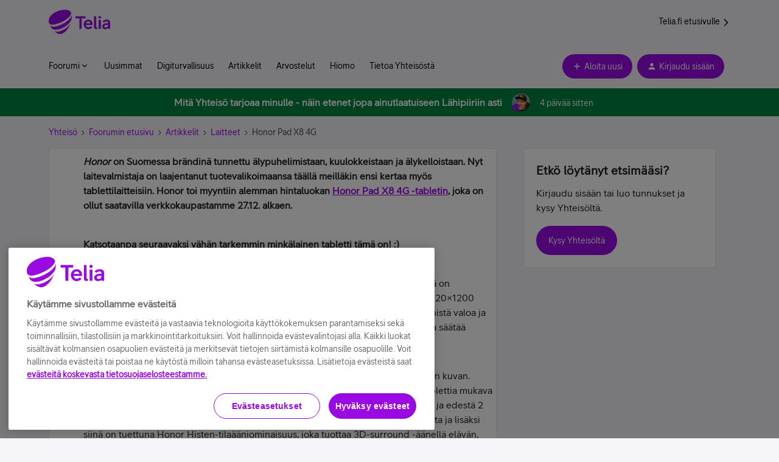

--- FILE ---
content_type: text/html; charset=UTF-8
request_url: https://yhteiso.telia.fi/laitteet-106/honor-pad-x8-4g-34962
body_size: 49575
content:
<!DOCTYPE html>
<html lang="fi">
<head>
                                <meta name="robots" content="index, follow" />
                    <!--
Note: We recommend inviting a professional web developer to work with custom code. 
Test your code on a staging environment before publishing. 

If you do not have access to a developer, inSided can provide Professional Services - please reach out to support@insided.com 
-->

<!-- OneTrust Cookies Consent Notice start for telia.fi -->
<script type="text/javascript" src="https://cdn.cookielaw.org/consent/f34135c0-364a-469d-9cee-5a7c281911c7/OtAutoBlock.js" ></script>
<script src="https://cdn.cookielaw.org/scripttemplates/otSDKStub.js" data-document-language="true" type="text/javascript" charset="UTF-8" data-domain-script="f34135c0-364a-469d-9cee-5a7c281911c7" ></script>
<script type="text/javascript" src="https://www.telia.fi/.resources/pride-ui-module/webresources/js/external/onetrust-optout.js"></script>
<!-- OneTrust Cookies Consent Notice end for telia.fi -->

<script>
(function(w,d,s,l,i){w[l]=w[l]||[];w[l].push({'gtm.start': new Date().getTime(),event:'gtm.js'});var f=d.getElementsByTagName(s)[0],
j=d.createElement(s),dl=l!='dataLayer'?'&l='+l:'';j.async=true;j.src='https://cat.telia.fi/gtm.js?id='+i+dl;f.parentNode.insertBefore(j,f);
})(window,document,'script','dataLayer','GTM-TSQVQH2');
</script>

<meta name="google-site-verification" content="a9HuVUQ6Mzk-qryc0VEX7u1XkrE29ZjfrEb9LE5b7QQ" />
<script>console.log("start");</script>
<!-- Lekane Dialogue BEGIN -->
<script id="dialogueScript" type="text/javascript">
  var talkNowEntityId = 'TeliaFi'
  var talkNowHostName = 'http://service.chat.telia.fi'
  var talkNowSSLPort = '443'
  var talkNowUseProxy = false
  var proxyURL = ''
  var lekaneServerURL = 'https://' + talkNowHostName + ':' + talkNowSSLPort
  ;(function (w) {
    function d() {
      var ds = document.createElement('script')
      ds.type = 'text/javascript'
      ds.async = true
      ds.src = lekaneServerURL + '/lekane/boot?ei=' + talkNowEntityId
      var s = document.getElementById('dialogueScript')
      s.parentNode.insertBefore(ds, s)
    }
    w.addEventListener
      ? w.addEventListener('load', d, false)
      : w.attachEvent('onload', d)
  })(window)
</script>
<style>
  
@font-face {
	font-family: "Custom";
	src: url("https://www.telia.fi/.resources/pride-ui-module/webresources/assets/fonts/teliasans/TeliaSans-Regular.woff") format("woff");
}

</style>


    
        

<meta charset="UTF-8" />
<meta name="viewport" content="width=device-width, initial-scale=1.0" />
<meta name="format-detection" content="telephone=no">
<meta name="HandheldFriendly" content="true" />
<meta http-equiv="X-UA-Compatible" content="ie=edge"><script type="text/javascript">(window.NREUM||(NREUM={})).init={ajax:{deny_list:["bam.nr-data.net"]}};(window.NREUM||(NREUM={})).loader_config={licenseKey:"5364be9000",applicationID:"964871530",browserID:"1103179191"};;/*! For license information please see nr-loader-rum-1.302.0.min.js.LICENSE.txt */
(()=>{var e,t,r={122:(e,t,r)=>{"use strict";r.d(t,{a:()=>i});var n=r(944);function i(e,t){try{if(!e||"object"!=typeof e)return(0,n.R)(3);if(!t||"object"!=typeof t)return(0,n.R)(4);const r=Object.create(Object.getPrototypeOf(t),Object.getOwnPropertyDescriptors(t)),a=0===Object.keys(r).length?e:r;for(let o in a)if(void 0!==e[o])try{if(null===e[o]){r[o]=null;continue}Array.isArray(e[o])&&Array.isArray(t[o])?r[o]=Array.from(new Set([...e[o],...t[o]])):"object"==typeof e[o]&&"object"==typeof t[o]?r[o]=i(e[o],t[o]):r[o]=e[o]}catch(e){r[o]||(0,n.R)(1,e)}return r}catch(e){(0,n.R)(2,e)}}},154:(e,t,r)=>{"use strict";r.d(t,{OF:()=>c,RI:()=>i,WN:()=>u,bv:()=>a,gm:()=>o,mw:()=>s,sb:()=>d});var n=r(863);const i="undefined"!=typeof window&&!!window.document,a="undefined"!=typeof WorkerGlobalScope&&("undefined"!=typeof self&&self instanceof WorkerGlobalScope&&self.navigator instanceof WorkerNavigator||"undefined"!=typeof globalThis&&globalThis instanceof WorkerGlobalScope&&globalThis.navigator instanceof WorkerNavigator),o=i?window:"undefined"!=typeof WorkerGlobalScope&&("undefined"!=typeof self&&self instanceof WorkerGlobalScope&&self||"undefined"!=typeof globalThis&&globalThis instanceof WorkerGlobalScope&&globalThis),s=Boolean("hidden"===o?.document?.visibilityState),c=/iPad|iPhone|iPod/.test(o.navigator?.userAgent),d=c&&"undefined"==typeof SharedWorker,u=((()=>{const e=o.navigator?.userAgent?.match(/Firefox[/\s](\d+\.\d+)/);Array.isArray(e)&&e.length>=2&&e[1]})(),Date.now()-(0,n.t)())},163:(e,t,r)=>{"use strict";r.d(t,{j:()=>T});var n=r(384),i=r(741);var a=r(555);r(860).K7.genericEvents;const o="experimental.resources",s="register",c=e=>{if(!e||"string"!=typeof e)return!1;try{document.createDocumentFragment().querySelector(e)}catch{return!1}return!0};var d=r(614),u=r(944),l=r(122);const f="[data-nr-mask]",g=e=>(0,l.a)(e,(()=>{const e={feature_flags:[],experimental:{allow_registered_children:!1,resources:!1},mask_selector:"*",block_selector:"[data-nr-block]",mask_input_options:{color:!1,date:!1,"datetime-local":!1,email:!1,month:!1,number:!1,range:!1,search:!1,tel:!1,text:!1,time:!1,url:!1,week:!1,textarea:!1,select:!1,password:!0}};return{ajax:{deny_list:void 0,block_internal:!0,enabled:!0,autoStart:!0},api:{get allow_registered_children(){return e.feature_flags.includes(s)||e.experimental.allow_registered_children},set allow_registered_children(t){e.experimental.allow_registered_children=t},duplicate_registered_data:!1},distributed_tracing:{enabled:void 0,exclude_newrelic_header:void 0,cors_use_newrelic_header:void 0,cors_use_tracecontext_headers:void 0,allowed_origins:void 0},get feature_flags(){return e.feature_flags},set feature_flags(t){e.feature_flags=t},generic_events:{enabled:!0,autoStart:!0},harvest:{interval:30},jserrors:{enabled:!0,autoStart:!0},logging:{enabled:!0,autoStart:!0},metrics:{enabled:!0,autoStart:!0},obfuscate:void 0,page_action:{enabled:!0},page_view_event:{enabled:!0,autoStart:!0},page_view_timing:{enabled:!0,autoStart:!0},performance:{capture_marks:!1,capture_measures:!1,capture_detail:!0,resources:{get enabled(){return e.feature_flags.includes(o)||e.experimental.resources},set enabled(t){e.experimental.resources=t},asset_types:[],first_party_domains:[],ignore_newrelic:!0}},privacy:{cookies_enabled:!0},proxy:{assets:void 0,beacon:void 0},session:{expiresMs:d.wk,inactiveMs:d.BB},session_replay:{autoStart:!0,enabled:!1,preload:!1,sampling_rate:10,error_sampling_rate:100,collect_fonts:!1,inline_images:!1,fix_stylesheets:!0,mask_all_inputs:!0,get mask_text_selector(){return e.mask_selector},set mask_text_selector(t){c(t)?e.mask_selector="".concat(t,",").concat(f):""===t||null===t?e.mask_selector=f:(0,u.R)(5,t)},get block_class(){return"nr-block"},get ignore_class(){return"nr-ignore"},get mask_text_class(){return"nr-mask"},get block_selector(){return e.block_selector},set block_selector(t){c(t)?e.block_selector+=",".concat(t):""!==t&&(0,u.R)(6,t)},get mask_input_options(){return e.mask_input_options},set mask_input_options(t){t&&"object"==typeof t?e.mask_input_options={...t,password:!0}:(0,u.R)(7,t)}},session_trace:{enabled:!0,autoStart:!0},soft_navigations:{enabled:!0,autoStart:!0},spa:{enabled:!0,autoStart:!0},ssl:void 0,user_actions:{enabled:!0,elementAttributes:["id","className","tagName","type"]}}})());var p=r(154),m=r(324);let h=0;const v={buildEnv:m.F3,distMethod:m.Xs,version:m.xv,originTime:p.WN},b={appMetadata:{},customTransaction:void 0,denyList:void 0,disabled:!1,harvester:void 0,isolatedBacklog:!1,isRecording:!1,loaderType:void 0,maxBytes:3e4,obfuscator:void 0,onerror:void 0,ptid:void 0,releaseIds:{},session:void 0,timeKeeper:void 0,registeredEntities:[],jsAttributesMetadata:{bytes:0},get harvestCount(){return++h}},y=e=>{const t=(0,l.a)(e,b),r=Object.keys(v).reduce((e,t)=>(e[t]={value:v[t],writable:!1,configurable:!0,enumerable:!0},e),{});return Object.defineProperties(t,r)};var _=r(701);const w=e=>{const t=e.startsWith("http");e+="/",r.p=t?e:"https://"+e};var x=r(836),k=r(241);const S={accountID:void 0,trustKey:void 0,agentID:void 0,licenseKey:void 0,applicationID:void 0,xpid:void 0},A=e=>(0,l.a)(e,S),R=new Set;function T(e,t={},r,o){let{init:s,info:c,loader_config:d,runtime:u={},exposed:l=!0}=t;if(!c){const e=(0,n.pV)();s=e.init,c=e.info,d=e.loader_config}e.init=g(s||{}),e.loader_config=A(d||{}),c.jsAttributes??={},p.bv&&(c.jsAttributes.isWorker=!0),e.info=(0,a.D)(c);const f=e.init,m=[c.beacon,c.errorBeacon];R.has(e.agentIdentifier)||(f.proxy.assets&&(w(f.proxy.assets),m.push(f.proxy.assets)),f.proxy.beacon&&m.push(f.proxy.beacon),e.beacons=[...m],function(e){const t=(0,n.pV)();Object.getOwnPropertyNames(i.W.prototype).forEach(r=>{const n=i.W.prototype[r];if("function"!=typeof n||"constructor"===n)return;let a=t[r];e[r]&&!1!==e.exposed&&"micro-agent"!==e.runtime?.loaderType&&(t[r]=(...t)=>{const n=e[r](...t);return a?a(...t):n})})}(e),(0,n.US)("activatedFeatures",_.B),e.runSoftNavOverSpa&&=!0===f.soft_navigations.enabled&&f.feature_flags.includes("soft_nav")),u.denyList=[...f.ajax.deny_list||[],...f.ajax.block_internal?m:[]],u.ptid=e.agentIdentifier,u.loaderType=r,e.runtime=y(u),R.has(e.agentIdentifier)||(e.ee=x.ee.get(e.agentIdentifier),e.exposed=l,(0,k.W)({agentIdentifier:e.agentIdentifier,drained:!!_.B?.[e.agentIdentifier],type:"lifecycle",name:"initialize",feature:void 0,data:e.config})),R.add(e.agentIdentifier)}},234:(e,t,r)=>{"use strict";r.d(t,{W:()=>a});var n=r(836),i=r(687);class a{constructor(e,t){this.agentIdentifier=e,this.ee=n.ee.get(e),this.featureName=t,this.blocked=!1}deregisterDrain(){(0,i.x3)(this.agentIdentifier,this.featureName)}}},241:(e,t,r)=>{"use strict";r.d(t,{W:()=>a});var n=r(154);const i="newrelic";function a(e={}){try{n.gm.dispatchEvent(new CustomEvent(i,{detail:e}))}catch(e){}}},261:(e,t,r)=>{"use strict";r.d(t,{$9:()=>d,BL:()=>s,CH:()=>g,Dl:()=>_,Fw:()=>y,PA:()=>h,Pl:()=>n,Tb:()=>l,U2:()=>a,V1:()=>k,Wb:()=>x,bt:()=>b,cD:()=>v,d3:()=>w,dT:()=>c,eY:()=>p,fF:()=>f,hG:()=>i,k6:()=>o,nb:()=>m,o5:()=>u});const n="api-",i="addPageAction",a="addToTrace",o="addRelease",s="finished",c="interaction",d="log",u="noticeError",l="pauseReplay",f="recordCustomEvent",g="recordReplay",p="register",m="setApplicationVersion",h="setCurrentRouteName",v="setCustomAttribute",b="setErrorHandler",y="setPageViewName",_="setUserId",w="start",x="wrapLogger",k="measure"},289:(e,t,r)=>{"use strict";r.d(t,{GG:()=>a,Qr:()=>s,sB:()=>o});var n=r(878);function i(){return"undefined"==typeof document||"complete"===document.readyState}function a(e,t){if(i())return e();(0,n.sp)("load",e,t)}function o(e){if(i())return e();(0,n.DD)("DOMContentLoaded",e)}function s(e){if(i())return e();(0,n.sp)("popstate",e)}},324:(e,t,r)=>{"use strict";r.d(t,{F3:()=>i,Xs:()=>a,xv:()=>n});const n="1.302.0",i="PROD",a="CDN"},374:(e,t,r)=>{r.nc=(()=>{try{return document?.currentScript?.nonce}catch(e){}return""})()},384:(e,t,r)=>{"use strict";r.d(t,{NT:()=>o,US:()=>u,Zm:()=>s,bQ:()=>d,dV:()=>c,pV:()=>l});var n=r(154),i=r(863),a=r(910);const o={beacon:"bam.nr-data.net",errorBeacon:"bam.nr-data.net"};function s(){return n.gm.NREUM||(n.gm.NREUM={}),void 0===n.gm.newrelic&&(n.gm.newrelic=n.gm.NREUM),n.gm.NREUM}function c(){let e=s();return e.o||(e.o={ST:n.gm.setTimeout,SI:n.gm.setImmediate||n.gm.setInterval,CT:n.gm.clearTimeout,XHR:n.gm.XMLHttpRequest,REQ:n.gm.Request,EV:n.gm.Event,PR:n.gm.Promise,MO:n.gm.MutationObserver,FETCH:n.gm.fetch,WS:n.gm.WebSocket},(0,a.i)(...Object.values(e.o))),e}function d(e,t){let r=s();r.initializedAgents??={},t.initializedAt={ms:(0,i.t)(),date:new Date},r.initializedAgents[e]=t}function u(e,t){s()[e]=t}function l(){return function(){let e=s();const t=e.info||{};e.info={beacon:o.beacon,errorBeacon:o.errorBeacon,...t}}(),function(){let e=s();const t=e.init||{};e.init={...t}}(),c(),function(){let e=s();const t=e.loader_config||{};e.loader_config={...t}}(),s()}},389:(e,t,r)=>{"use strict";function n(e,t=500,r={}){const n=r?.leading||!1;let i;return(...r)=>{n&&void 0===i&&(e.apply(this,r),i=setTimeout(()=>{i=clearTimeout(i)},t)),n||(clearTimeout(i),i=setTimeout(()=>{e.apply(this,r)},t))}}function i(e){let t=!1;return(...r)=>{t||(t=!0,e.apply(this,r))}}r.d(t,{J:()=>i,s:()=>n})},555:(e,t,r)=>{"use strict";r.d(t,{D:()=>s,f:()=>o});var n=r(384),i=r(122);const a={beacon:n.NT.beacon,errorBeacon:n.NT.errorBeacon,licenseKey:void 0,applicationID:void 0,sa:void 0,queueTime:void 0,applicationTime:void 0,ttGuid:void 0,user:void 0,account:void 0,product:void 0,extra:void 0,jsAttributes:{},userAttributes:void 0,atts:void 0,transactionName:void 0,tNamePlain:void 0};function o(e){try{return!!e.licenseKey&&!!e.errorBeacon&&!!e.applicationID}catch(e){return!1}}const s=e=>(0,i.a)(e,a)},566:(e,t,r)=>{"use strict";r.d(t,{LA:()=>s,bz:()=>o});var n=r(154);const i="xxxxxxxx-xxxx-4xxx-yxxx-xxxxxxxxxxxx";function a(e,t){return e?15&e[t]:16*Math.random()|0}function o(){const e=n.gm?.crypto||n.gm?.msCrypto;let t,r=0;return e&&e.getRandomValues&&(t=e.getRandomValues(new Uint8Array(30))),i.split("").map(e=>"x"===e?a(t,r++).toString(16):"y"===e?(3&a()|8).toString(16):e).join("")}function s(e){const t=n.gm?.crypto||n.gm?.msCrypto;let r,i=0;t&&t.getRandomValues&&(r=t.getRandomValues(new Uint8Array(e)));const o=[];for(var s=0;s<e;s++)o.push(a(r,i++).toString(16));return o.join("")}},606:(e,t,r)=>{"use strict";r.d(t,{i:()=>a});var n=r(908);a.on=o;var i=a.handlers={};function a(e,t,r,a){o(a||n.d,i,e,t,r)}function o(e,t,r,i,a){a||(a="feature"),e||(e=n.d);var o=t[a]=t[a]||{};(o[r]=o[r]||[]).push([e,i])}},607:(e,t,r)=>{"use strict";r.d(t,{W:()=>n});const n=(0,r(566).bz)()},614:(e,t,r)=>{"use strict";r.d(t,{BB:()=>o,H3:()=>n,g:()=>d,iL:()=>c,tS:()=>s,uh:()=>i,wk:()=>a});const n="NRBA",i="SESSION",a=144e5,o=18e5,s={STARTED:"session-started",PAUSE:"session-pause",RESET:"session-reset",RESUME:"session-resume",UPDATE:"session-update"},c={SAME_TAB:"same-tab",CROSS_TAB:"cross-tab"},d={OFF:0,FULL:1,ERROR:2}},630:(e,t,r)=>{"use strict";r.d(t,{T:()=>n});const n=r(860).K7.pageViewEvent},646:(e,t,r)=>{"use strict";r.d(t,{y:()=>n});class n{constructor(e){this.contextId=e}}},687:(e,t,r)=>{"use strict";r.d(t,{Ak:()=>d,Ze:()=>f,x3:()=>u});var n=r(241),i=r(836),a=r(606),o=r(860),s=r(646);const c={};function d(e,t){const r={staged:!1,priority:o.P3[t]||0};l(e),c[e].get(t)||c[e].set(t,r)}function u(e,t){e&&c[e]&&(c[e].get(t)&&c[e].delete(t),p(e,t,!1),c[e].size&&g(e))}function l(e){if(!e)throw new Error("agentIdentifier required");c[e]||(c[e]=new Map)}function f(e="",t="feature",r=!1){if(l(e),!e||!c[e].get(t)||r)return p(e,t);c[e].get(t).staged=!0,g(e)}function g(e){const t=Array.from(c[e]);t.every(([e,t])=>t.staged)&&(t.sort((e,t)=>e[1].priority-t[1].priority),t.forEach(([t])=>{c[e].delete(t),p(e,t)}))}function p(e,t,r=!0){const o=e?i.ee.get(e):i.ee,c=a.i.handlers;if(!o.aborted&&o.backlog&&c){if((0,n.W)({agentIdentifier:e,type:"lifecycle",name:"drain",feature:t}),r){const e=o.backlog[t],r=c[t];if(r){for(let t=0;e&&t<e.length;++t)m(e[t],r);Object.entries(r).forEach(([e,t])=>{Object.values(t||{}).forEach(t=>{t[0]?.on&&t[0]?.context()instanceof s.y&&t[0].on(e,t[1])})})}}o.isolatedBacklog||delete c[t],o.backlog[t]=null,o.emit("drain-"+t,[])}}function m(e,t){var r=e[1];Object.values(t[r]||{}).forEach(t=>{var r=e[0];if(t[0]===r){var n=t[1],i=e[3],a=e[2];n.apply(i,a)}})}},699:(e,t,r)=>{"use strict";r.d(t,{It:()=>a,KC:()=>s,No:()=>i,qh:()=>o});var n=r(860);const i=16e3,a=1e6,o="SESSION_ERROR",s={[n.K7.logging]:!0,[n.K7.genericEvents]:!1,[n.K7.jserrors]:!1,[n.K7.ajax]:!1}},701:(e,t,r)=>{"use strict";r.d(t,{B:()=>a,t:()=>o});var n=r(241);const i=new Set,a={};function o(e,t){const r=t.agentIdentifier;a[r]??={},e&&"object"==typeof e&&(i.has(r)||(t.ee.emit("rumresp",[e]),a[r]=e,i.add(r),(0,n.W)({agentIdentifier:r,loaded:!0,drained:!0,type:"lifecycle",name:"load",feature:void 0,data:e})))}},741:(e,t,r)=>{"use strict";r.d(t,{W:()=>a});var n=r(944),i=r(261);class a{#e(e,...t){if(this[e]!==a.prototype[e])return this[e](...t);(0,n.R)(35,e)}addPageAction(e,t){return this.#e(i.hG,e,t)}register(e){return this.#e(i.eY,e)}recordCustomEvent(e,t){return this.#e(i.fF,e,t)}setPageViewName(e,t){return this.#e(i.Fw,e,t)}setCustomAttribute(e,t,r){return this.#e(i.cD,e,t,r)}noticeError(e,t){return this.#e(i.o5,e,t)}setUserId(e){return this.#e(i.Dl,e)}setApplicationVersion(e){return this.#e(i.nb,e)}setErrorHandler(e){return this.#e(i.bt,e)}addRelease(e,t){return this.#e(i.k6,e,t)}log(e,t){return this.#e(i.$9,e,t)}start(){return this.#e(i.d3)}finished(e){return this.#e(i.BL,e)}recordReplay(){return this.#e(i.CH)}pauseReplay(){return this.#e(i.Tb)}addToTrace(e){return this.#e(i.U2,e)}setCurrentRouteName(e){return this.#e(i.PA,e)}interaction(e){return this.#e(i.dT,e)}wrapLogger(e,t,r){return this.#e(i.Wb,e,t,r)}measure(e,t){return this.#e(i.V1,e,t)}}},773:(e,t,r)=>{"use strict";r.d(t,{z_:()=>a,XG:()=>s,TZ:()=>n,rs:()=>i,xV:()=>o});r(154),r(566),r(384);const n=r(860).K7.metrics,i="sm",a="cm",o="storeSupportabilityMetrics",s="storeEventMetrics"},782:(e,t,r)=>{"use strict";r.d(t,{T:()=>n});const n=r(860).K7.pageViewTiming},836:(e,t,r)=>{"use strict";r.d(t,{P:()=>s,ee:()=>c});var n=r(384),i=r(990),a=r(646),o=r(607);const s="nr@context:".concat(o.W),c=function e(t,r){var n={},o={},u={},l=!1;try{l=16===r.length&&d.initializedAgents?.[r]?.runtime.isolatedBacklog}catch(e){}var f={on:p,addEventListener:p,removeEventListener:function(e,t){var r=n[e];if(!r)return;for(var i=0;i<r.length;i++)r[i]===t&&r.splice(i,1)},emit:function(e,r,n,i,a){!1!==a&&(a=!0);if(c.aborted&&!i)return;t&&a&&t.emit(e,r,n);var s=g(n);m(e).forEach(e=>{e.apply(s,r)});var d=v()[o[e]];d&&d.push([f,e,r,s]);return s},get:h,listeners:m,context:g,buffer:function(e,t){const r=v();if(t=t||"feature",f.aborted)return;Object.entries(e||{}).forEach(([e,n])=>{o[n]=t,t in r||(r[t]=[])})},abort:function(){f._aborted=!0,Object.keys(f.backlog).forEach(e=>{delete f.backlog[e]})},isBuffering:function(e){return!!v()[o[e]]},debugId:r,backlog:l?{}:t&&"object"==typeof t.backlog?t.backlog:{},isolatedBacklog:l};return Object.defineProperty(f,"aborted",{get:()=>{let e=f._aborted||!1;return e||(t&&(e=t.aborted),e)}}),f;function g(e){return e&&e instanceof a.y?e:e?(0,i.I)(e,s,()=>new a.y(s)):new a.y(s)}function p(e,t){n[e]=m(e).concat(t)}function m(e){return n[e]||[]}function h(t){return u[t]=u[t]||e(f,t)}function v(){return f.backlog}}(void 0,"globalEE"),d=(0,n.Zm)();d.ee||(d.ee=c)},843:(e,t,r)=>{"use strict";r.d(t,{u:()=>i});var n=r(878);function i(e,t=!1,r,i){(0,n.DD)("visibilitychange",function(){if(t)return void("hidden"===document.visibilityState&&e());e(document.visibilityState)},r,i)}},860:(e,t,r)=>{"use strict";r.d(t,{$J:()=>u,K7:()=>c,P3:()=>d,XX:()=>i,Yy:()=>s,df:()=>a,qY:()=>n,v4:()=>o});const n="events",i="jserrors",a="browser/blobs",o="rum",s="browser/logs",c={ajax:"ajax",genericEvents:"generic_events",jserrors:i,logging:"logging",metrics:"metrics",pageAction:"page_action",pageViewEvent:"page_view_event",pageViewTiming:"page_view_timing",sessionReplay:"session_replay",sessionTrace:"session_trace",softNav:"soft_navigations",spa:"spa"},d={[c.pageViewEvent]:1,[c.pageViewTiming]:2,[c.metrics]:3,[c.jserrors]:4,[c.spa]:5,[c.ajax]:6,[c.sessionTrace]:7,[c.softNav]:8,[c.sessionReplay]:9,[c.logging]:10,[c.genericEvents]:11},u={[c.pageViewEvent]:o,[c.pageViewTiming]:n,[c.ajax]:n,[c.spa]:n,[c.softNav]:n,[c.metrics]:i,[c.jserrors]:i,[c.sessionTrace]:a,[c.sessionReplay]:a,[c.logging]:s,[c.genericEvents]:"ins"}},863:(e,t,r)=>{"use strict";function n(){return Math.floor(performance.now())}r.d(t,{t:()=>n})},878:(e,t,r)=>{"use strict";function n(e,t){return{capture:e,passive:!1,signal:t}}function i(e,t,r=!1,i){window.addEventListener(e,t,n(r,i))}function a(e,t,r=!1,i){document.addEventListener(e,t,n(r,i))}r.d(t,{DD:()=>a,jT:()=>n,sp:()=>i})},908:(e,t,r)=>{"use strict";r.d(t,{d:()=>n,p:()=>i});var n=r(836).ee.get("handle");function i(e,t,r,i,a){a?(a.buffer([e],i),a.emit(e,t,r)):(n.buffer([e],i),n.emit(e,t,r))}},910:(e,t,r)=>{"use strict";r.d(t,{i:()=>a});var n=r(944);const i=new Map;function a(...e){return e.every(e=>{if(i.has(e))return i.get(e);const t="function"==typeof e&&e.toString().includes("[native code]");return t||(0,n.R)(64,e?.name||e?.toString()),i.set(e,t),t})}},944:(e,t,r)=>{"use strict";r.d(t,{R:()=>i});var n=r(241);function i(e,t){"function"==typeof console.debug&&(console.debug("New Relic Warning: https://github.com/newrelic/newrelic-browser-agent/blob/main/docs/warning-codes.md#".concat(e),t),(0,n.W)({agentIdentifier:null,drained:null,type:"data",name:"warn",feature:"warn",data:{code:e,secondary:t}}))}},990:(e,t,r)=>{"use strict";r.d(t,{I:()=>i});var n=Object.prototype.hasOwnProperty;function i(e,t,r){if(n.call(e,t))return e[t];var i=r();if(Object.defineProperty&&Object.keys)try{return Object.defineProperty(e,t,{value:i,writable:!0,enumerable:!1}),i}catch(e){}return e[t]=i,i}}},n={};function i(e){var t=n[e];if(void 0!==t)return t.exports;var a=n[e]={exports:{}};return r[e](a,a.exports,i),a.exports}i.m=r,i.d=(e,t)=>{for(var r in t)i.o(t,r)&&!i.o(e,r)&&Object.defineProperty(e,r,{enumerable:!0,get:t[r]})},i.f={},i.e=e=>Promise.all(Object.keys(i.f).reduce((t,r)=>(i.f[r](e,t),t),[])),i.u=e=>"nr-rum-1.302.0.min.js",i.o=(e,t)=>Object.prototype.hasOwnProperty.call(e,t),e={},t="NRBA-1.302.0.PROD:",i.l=(r,n,a,o)=>{if(e[r])e[r].push(n);else{var s,c;if(void 0!==a)for(var d=document.getElementsByTagName("script"),u=0;u<d.length;u++){var l=d[u];if(l.getAttribute("src")==r||l.getAttribute("data-webpack")==t+a){s=l;break}}if(!s){c=!0;var f={296:"sha512-wOb3n9Oo7XFlPj8/eeDjhAZxpAcaDdsBkC//L8axozi0po4wdPEJ2ECVlu9KEBVFgfQVL0TCY6kPzr0KcVfkBQ=="};(s=document.createElement("script")).charset="utf-8",i.nc&&s.setAttribute("nonce",i.nc),s.setAttribute("data-webpack",t+a),s.src=r,0!==s.src.indexOf(window.location.origin+"/")&&(s.crossOrigin="anonymous"),f[o]&&(s.integrity=f[o])}e[r]=[n];var g=(t,n)=>{s.onerror=s.onload=null,clearTimeout(p);var i=e[r];if(delete e[r],s.parentNode&&s.parentNode.removeChild(s),i&&i.forEach(e=>e(n)),t)return t(n)},p=setTimeout(g.bind(null,void 0,{type:"timeout",target:s}),12e4);s.onerror=g.bind(null,s.onerror),s.onload=g.bind(null,s.onload),c&&document.head.appendChild(s)}},i.r=e=>{"undefined"!=typeof Symbol&&Symbol.toStringTag&&Object.defineProperty(e,Symbol.toStringTag,{value:"Module"}),Object.defineProperty(e,"__esModule",{value:!0})},i.p="https://js-agent.newrelic.com/",(()=>{var e={374:0,840:0};i.f.j=(t,r)=>{var n=i.o(e,t)?e[t]:void 0;if(0!==n)if(n)r.push(n[2]);else{var a=new Promise((r,i)=>n=e[t]=[r,i]);r.push(n[2]=a);var o=i.p+i.u(t),s=new Error;i.l(o,r=>{if(i.o(e,t)&&(0!==(n=e[t])&&(e[t]=void 0),n)){var a=r&&("load"===r.type?"missing":r.type),o=r&&r.target&&r.target.src;s.message="Loading chunk "+t+" failed.\n("+a+": "+o+")",s.name="ChunkLoadError",s.type=a,s.request=o,n[1](s)}},"chunk-"+t,t)}};var t=(t,r)=>{var n,a,[o,s,c]=r,d=0;if(o.some(t=>0!==e[t])){for(n in s)i.o(s,n)&&(i.m[n]=s[n]);if(c)c(i)}for(t&&t(r);d<o.length;d++)a=o[d],i.o(e,a)&&e[a]&&e[a][0](),e[a]=0},r=self["webpackChunk:NRBA-1.302.0.PROD"]=self["webpackChunk:NRBA-1.302.0.PROD"]||[];r.forEach(t.bind(null,0)),r.push=t.bind(null,r.push.bind(r))})(),(()=>{"use strict";i(374);var e=i(566),t=i(741);class r extends t.W{agentIdentifier=(0,e.LA)(16)}var n=i(860);const a=Object.values(n.K7);var o=i(163);var s=i(908),c=i(863),d=i(261),u=i(241),l=i(944),f=i(701),g=i(773);function p(e,t,i,a){const o=a||i;!o||o[e]&&o[e]!==r.prototype[e]||(o[e]=function(){(0,s.p)(g.xV,["API/"+e+"/called"],void 0,n.K7.metrics,i.ee),(0,u.W)({agentIdentifier:i.agentIdentifier,drained:!!f.B?.[i.agentIdentifier],type:"data",name:"api",feature:d.Pl+e,data:{}});try{return t.apply(this,arguments)}catch(e){(0,l.R)(23,e)}})}function m(e,t,r,n,i){const a=e.info;null===r?delete a.jsAttributes[t]:a.jsAttributes[t]=r,(i||null===r)&&(0,s.p)(d.Pl+n,[(0,c.t)(),t,r],void 0,"session",e.ee)}var h=i(687),v=i(234),b=i(289),y=i(154),_=i(384);const w=e=>y.RI&&!0===e?.privacy.cookies_enabled;function x(e){return!!(0,_.dV)().o.MO&&w(e)&&!0===e?.session_trace.enabled}var k=i(389),S=i(699);class A extends v.W{constructor(e,t){super(e.agentIdentifier,t),this.agentRef=e,this.abortHandler=void 0,this.featAggregate=void 0,this.onAggregateImported=void 0,this.deferred=Promise.resolve(),!1===e.init[this.featureName].autoStart?this.deferred=new Promise((t,r)=>{this.ee.on("manual-start-all",(0,k.J)(()=>{(0,h.Ak)(e.agentIdentifier,this.featureName),t()}))}):(0,h.Ak)(e.agentIdentifier,t)}importAggregator(e,t,r={}){if(this.featAggregate)return;let n;this.onAggregateImported=new Promise(e=>{n=e});const a=async()=>{let a;await this.deferred;try{if(w(e.init)){const{setupAgentSession:t}=await i.e(296).then(i.bind(i,305));a=t(e)}}catch(e){(0,l.R)(20,e),this.ee.emit("internal-error",[e]),(0,s.p)(S.qh,[e],void 0,this.featureName,this.ee)}try{if(!this.#t(this.featureName,a,e.init))return(0,h.Ze)(this.agentIdentifier,this.featureName),void n(!1);const{Aggregate:i}=await t();this.featAggregate=new i(e,r),e.runtime.harvester.initializedAggregates.push(this.featAggregate),n(!0)}catch(e){(0,l.R)(34,e),this.abortHandler?.(),(0,h.Ze)(this.agentIdentifier,this.featureName,!0),n(!1),this.ee&&this.ee.abort()}};y.RI?(0,b.GG)(()=>a(),!0):a()}#t(e,t,r){if(this.blocked)return!1;switch(e){case n.K7.sessionReplay:return x(r)&&!!t;case n.K7.sessionTrace:return!!t;default:return!0}}}var R=i(630),T=i(614);class E extends A{static featureName=R.T;constructor(e){var t;super(e,R.T),this.setupInspectionEvents(e.agentIdentifier),t=e,p(d.Fw,function(e,r){"string"==typeof e&&("/"!==e.charAt(0)&&(e="/"+e),t.runtime.customTransaction=(r||"http://custom.transaction")+e,(0,s.p)(d.Pl+d.Fw,[(0,c.t)()],void 0,void 0,t.ee))},t),this.ee.on("api-send-rum",(e,t)=>(0,s.p)("send-rum",[e,t],void 0,this.featureName,this.ee)),this.importAggregator(e,()=>i.e(296).then(i.bind(i,108)))}setupInspectionEvents(e){const t=(t,r)=>{t&&(0,u.W)({agentIdentifier:e,timeStamp:t.timeStamp,loaded:"complete"===t.target.readyState,type:"window",name:r,data:t.target.location+""})};(0,b.sB)(e=>{t(e,"DOMContentLoaded")}),(0,b.GG)(e=>{t(e,"load")}),(0,b.Qr)(e=>{t(e,"navigate")}),this.ee.on(T.tS.UPDATE,(t,r)=>{(0,u.W)({agentIdentifier:e,type:"lifecycle",name:"session",data:r})})}}var N=i(843),j=i(878),I=i(782);class O extends A{static featureName=I.T;constructor(e){super(e,I.T),y.RI&&((0,N.u)(()=>(0,s.p)("docHidden",[(0,c.t)()],void 0,I.T,this.ee),!0),(0,j.sp)("pagehide",()=>(0,s.p)("winPagehide",[(0,c.t)()],void 0,I.T,this.ee)),this.importAggregator(e,()=>i.e(296).then(i.bind(i,350))))}}class P extends A{static featureName=g.TZ;constructor(e){super(e,g.TZ),y.RI&&document.addEventListener("securitypolicyviolation",e=>{(0,s.p)(g.xV,["Generic/CSPViolation/Detected"],void 0,this.featureName,this.ee)}),this.importAggregator(e,()=>i.e(296).then(i.bind(i,623)))}}new class extends r{constructor(e){var t;(super(),y.gm)?(this.features={},(0,_.bQ)(this.agentIdentifier,this),this.desiredFeatures=new Set(e.features||[]),this.desiredFeatures.add(E),this.runSoftNavOverSpa=[...this.desiredFeatures].some(e=>e.featureName===n.K7.softNav),(0,o.j)(this,e,e.loaderType||"agent"),t=this,p(d.cD,function(e,r,n=!1){if("string"==typeof e){if(["string","number","boolean"].includes(typeof r)||null===r)return m(t,e,r,d.cD,n);(0,l.R)(40,typeof r)}else(0,l.R)(39,typeof e)},t),function(e){p(d.Dl,function(t){if("string"==typeof t||null===t)return m(e,"enduser.id",t,d.Dl,!0);(0,l.R)(41,typeof t)},e)}(this),function(e){p(d.nb,function(t){if("string"==typeof t||null===t)return m(e,"application.version",t,d.nb,!1);(0,l.R)(42,typeof t)},e)}(this),function(e){p(d.d3,function(){e.ee.emit("manual-start-all")},e)}(this),this.run()):(0,l.R)(21)}get config(){return{info:this.info,init:this.init,loader_config:this.loader_config,runtime:this.runtime}}get api(){return this}run(){try{const e=function(e){const t={};return a.forEach(r=>{t[r]=!!e[r]?.enabled}),t}(this.init),t=[...this.desiredFeatures];t.sort((e,t)=>n.P3[e.featureName]-n.P3[t.featureName]),t.forEach(t=>{if(!e[t.featureName]&&t.featureName!==n.K7.pageViewEvent)return;if(this.runSoftNavOverSpa&&t.featureName===n.K7.spa)return;if(!this.runSoftNavOverSpa&&t.featureName===n.K7.softNav)return;const r=function(e){switch(e){case n.K7.ajax:return[n.K7.jserrors];case n.K7.sessionTrace:return[n.K7.ajax,n.K7.pageViewEvent];case n.K7.sessionReplay:return[n.K7.sessionTrace];case n.K7.pageViewTiming:return[n.K7.pageViewEvent];default:return[]}}(t.featureName).filter(e=>!(e in this.features));r.length>0&&(0,l.R)(36,{targetFeature:t.featureName,missingDependencies:r}),this.features[t.featureName]=new t(this)})}catch(e){(0,l.R)(22,e);for(const e in this.features)this.features[e].abortHandler?.();const t=(0,_.Zm)();delete t.initializedAgents[this.agentIdentifier]?.features,delete this.sharedAggregator;return t.ee.get(this.agentIdentifier).abort(),!1}}}({features:[E,O,P],loaderType:"lite"})})()})();</script>

<link rel="shortcut icon" type="image/png" href="https://uploads-eu-west-1.insided.com/teliafinal-fi/attachment/85db1f49-f6f0-454f-b400-f9367109ccd3.png" />
<title>Honor Pad X8 4G | Telia Yhteisö</title>
<meta name="description" content="Honor on Suomessa brändinä tunnettu älypuhelimistaan, kuulokkeistaan ja älykelloistaan. Nyt laitevalmistaja on laajentanut tuotevalikoimaansa täällä mei...">

<meta property="og:title" content="Honor Pad X8 4G | Telia Yhteisö"/>
<meta property="og:type" content="article" />
<meta property="og:url" content="https://yhteiso.telia.fi/laitteet-106/honor-pad-x8-4g-34962"/>
<meta property="og:description" content="Honor on Suomessa brändinä tunnettu älypuhelimistaan, kuulokkeistaan ja älykelloistaan. Nyt laitevalmistaja on laajentanut tuotevalikoimaansa täällä meilläkin ensi kertaa myös tablettilaitteisiin. Honor toi myyntiin alemman hintaluokan Honor Pad X8 4G -tabletin, joka on ollut saatavilla verkkokaupas..." />
<meta property="og:image" content="https://uploads-eu-west-1.insided.com/teliafinal-fi/attachment/200x200/e3ec88a7-313c-481b-9818-c350c8cbba96_thumb.jpg"/>
<meta property="og:image:secure_url" content="https://uploads-eu-west-1.insided.com/teliafinal-fi/attachment/200x200/e3ec88a7-313c-481b-9818-c350c8cbba96_thumb.jpg"/>


    <link rel="canonical" href="https://yhteiso.telia.fi/laitteet-106/honor-pad-x8-4g-34962" />

        
<style id="css-variables">@font-face{ font-family:Roboto; src:url(https://d2cn40jarzxub5.cloudfront.net/_fonts/fonts/roboto/bold/Roboto-Bold-webfont.eot); src:url(https://d2cn40jarzxub5.cloudfront.net/_fonts/fonts/roboto/bold/Roboto-Bold-webfont.eot#iefix) format("embedded-opentype"),url(https://d2cn40jarzxub5.cloudfront.net/_fonts/fonts/roboto/bold/Roboto-Bold-webfont.woff) format("woff"),url(https://d2cn40jarzxub5.cloudfront.net/_fonts/fonts/roboto/bold/Roboto-Bold-webfont.ttf) format("truetype"),url(https://d2cn40jarzxub5.cloudfront.net/_fonts/fonts/roboto/bold/Roboto-Bold-webfont.svg#2dumbregular) format("svg"); font-style:normal; font-weight:700 } @font-face{ font-family:Roboto; src:url(https://d2cn40jarzxub5.cloudfront.net/_fonts/fonts/roboto/bolditalic/Roboto-BoldItalic-webfont.eot); src:url(https://d2cn40jarzxub5.cloudfront.net/_fonts/fonts/roboto/bolditalic/Roboto-BoldItalic-webfont.eot#iefix) format("embedded-opentype"),url(https://d2cn40jarzxub5.cloudfront.net/_fonts/fonts/roboto/bolditalic/Roboto-BoldItalic-webfont.woff) format("woff"),url(https://d2cn40jarzxub5.cloudfront.net/_fonts/fonts/roboto/bolditalic/Roboto-BoldItalic-webfont.ttf) format("truetype"),url(https://d2cn40jarzxub5.cloudfront.net/_fonts/fonts/roboto/bolditalic/Roboto-BoldItalic-webfont.svg#2dumbregular) format("svg"); font-style:italic; font-weight:700 } @font-face{ font-family:Roboto; src:url(https://d2cn40jarzxub5.cloudfront.net/_fonts/fonts/fonts/roboto/italic/Roboto-Italic-webfont.eot); src:url(https://d2cn40jarzxub5.cloudfront.net/_fonts/fonts/fonts/roboto/italic/Roboto-Italic-webfont.eot#iefix) format("embedded-opentype"),url(https://d2cn40jarzxub5.cloudfront.net/_fonts/fonts/fonts/roboto/italic/Roboto-Italic-webfont.woff) format("woff"),url(https://d2cn40jarzxub5.cloudfront.net/_fonts/fonts/fonts/roboto/italic/Roboto-Italic-webfont.ttf) format("truetype"),url(https://d2cn40jarzxub5.cloudfront.net/_fonts/fonts/fonts/roboto/italic/Roboto-Italic-webfont.svg#2dumbregular) format("svg"); font-style:italic; font-weight:normal } @font-face{ font-family:Roboto; src:url(https://d2cn40jarzxub5.cloudfront.net/_fonts/fonts/roboto/light/Roboto-Light-webfont.eot); src:url(https://d2cn40jarzxub5.cloudfront.net/_fonts/fonts/roboto/light/Roboto-Light-webfont.eot#iefix) format("embedded-opentype"),url(https://d2cn40jarzxub5.cloudfront.net/_fonts/fonts/roboto/light/Roboto-Light-webfont.woff) format("woff"),url(https://d2cn40jarzxub5.cloudfront.net/_fonts/fonts/roboto/light/Roboto-Light-webfont.ttf) format("truetype"),url(https://d2cn40jarzxub5.cloudfront.net/_fonts/fonts/roboto/light/Roboto-Light-webfont.svg#2dumbregular) format("svg"); font-style:normal; font-weight:300 } @font-face{ font-family:Roboto; src:url(https://d2cn40jarzxub5.cloudfront.net/_fonts/fonts/roboto/medium/Roboto-Medium-webfont.eot); src:url(https://d2cn40jarzxub5.cloudfront.net/_fonts/fonts/roboto/medium/Roboto-Medium-webfont.eot#iefix) format("embedded-opentype"),url(https://d2cn40jarzxub5.cloudfront.net/_fonts/fonts/roboto/medium/Roboto-Medium-webfont.woff) format("woff"),url(https://d2cn40jarzxub5.cloudfront.net/_fonts/fonts/roboto/medium/Roboto-Medium-webfont.ttf) format("truetype"),url(https://d2cn40jarzxub5.cloudfront.net/_fonts/fonts/roboto/medium/Roboto-Medium-webfont.svg#2dumbregular) format("svg"); font-style:normal; font-weight:500 } @font-face{ font-family:Roboto; src:url(https://d2cn40jarzxub5.cloudfront.net/_fonts/fonts/roboto/mediumitalic/Roboto-MediumItalic-webfont.eot); src:url(https://d2cn40jarzxub5.cloudfront.net/_fonts/fonts/roboto/mediumitalic/Roboto-MediumItalic-webfont.eot#iefix) format("embedded-opentype"),url(https://d2cn40jarzxub5.cloudfront.net/_fonts/fonts/roboto/mediumitalic/Roboto-MediumItalic-webfont.woff) format("woff"),url(https://d2cn40jarzxub5.cloudfront.net/_fonts/fonts/roboto/mediumitalic/Roboto-MediumItalic-webfont.ttf) format("truetype"),url(https://d2cn40jarzxub5.cloudfront.net/_fonts/fonts/roboto/mediumitalic/Roboto-MediumItalic-webfont.svg#2dumbregular) format("svg"); font-style:italic; font-weight:500 } @font-face{ font-family:Roboto; src:url(https://d2cn40jarzxub5.cloudfront.net/_fonts/fonts/roboto/regular/Roboto-Regular-webfont.eot); src:url(https://d2cn40jarzxub5.cloudfront.net/_fonts/fonts/roboto/regular/Roboto-Regular-webfont.eot#iefix) format("embedded-opentype"),url(https://d2cn40jarzxub5.cloudfront.net/_fonts/fonts/roboto/regular/Roboto-Regular-webfont.woff) format("woff"),url(https://d2cn40jarzxub5.cloudfront.net/_fonts/fonts/roboto/regular/Roboto-Regular-webfont.ttf) format("truetype"),url(https://d2cn40jarzxub5.cloudfront.net/_fonts/fonts/roboto/regular/Roboto-Regular-webfont.svg#2dumbregular) format("svg"); font-style:normal; font-weight:normal } html {--borderradius-base: 4px;--config--main-border-base-color: #e8e8edff;--config--main-button-base-font-color: #1a1a1a;--config--main-button-base-font-family: "Custom", Helvetica;--config--main-button-base-font-weight: 500;--config--main-button-base-radius: 3px;--config--main-button-base-texttransform: none;--config--main-color-alert: #ff5630ff;--config--main-color-brand: #990ae3ff;--config--main-color-brand-secondary: #990ae3ff;--config--main-color-contrast: #2aaae1;--config--main-color-day: #f0f2f6;--config--main-color-day-dark: #ededed;--config--main-color-day-light: #fff;--config--main-color-disabled: #e5e5e5ff;--config--main-color-dusk: #a7aeb5;--config--main-color-dusk-dark: #616a73;--config--main-color-dusk-light: #d5d7db;--config--main-color-highlighted: #B0DFF3;--config--main-color-info: #007accff;--config--main-color-night: #222222ff;--config--main-color-night-inverted: #f5f5f5;--config--main-color-night-light: #2b2b2b;--config--main-color-success: #008641ff;--config--main-font-base-lineheight: 1.5;--config--main-font-base-stack: "Custom", Helvetica;--config--main-font-base-style: normal;--config--main-font-base-weight: normal;--config--main-font-secondary: "Custom", Helvetica;--config--main-fonts: @font-face{ font-family:Roboto; src:url(https://d2cn40jarzxub5.cloudfront.net/_fonts/fonts/roboto/bold/Roboto-Bold-webfont.eot); src:url(https://d2cn40jarzxub5.cloudfront.net/_fonts/fonts/roboto/bold/Roboto-Bold-webfont.eot#iefix) format("embedded-opentype"),url(https://d2cn40jarzxub5.cloudfront.net/_fonts/fonts/roboto/bold/Roboto-Bold-webfont.woff) format("woff"),url(https://d2cn40jarzxub5.cloudfront.net/_fonts/fonts/roboto/bold/Roboto-Bold-webfont.ttf) format("truetype"),url(https://d2cn40jarzxub5.cloudfront.net/_fonts/fonts/roboto/bold/Roboto-Bold-webfont.svg#2dumbregular) format("svg"); font-style:normal; font-weight:700 } @font-face{ font-family:Roboto; src:url(https://d2cn40jarzxub5.cloudfront.net/_fonts/fonts/roboto/bolditalic/Roboto-BoldItalic-webfont.eot); src:url(https://d2cn40jarzxub5.cloudfront.net/_fonts/fonts/roboto/bolditalic/Roboto-BoldItalic-webfont.eot#iefix) format("embedded-opentype"),url(https://d2cn40jarzxub5.cloudfront.net/_fonts/fonts/roboto/bolditalic/Roboto-BoldItalic-webfont.woff) format("woff"),url(https://d2cn40jarzxub5.cloudfront.net/_fonts/fonts/roboto/bolditalic/Roboto-BoldItalic-webfont.ttf) format("truetype"),url(https://d2cn40jarzxub5.cloudfront.net/_fonts/fonts/roboto/bolditalic/Roboto-BoldItalic-webfont.svg#2dumbregular) format("svg"); font-style:italic; font-weight:700 } @font-face{ font-family:Roboto; src:url(https://d2cn40jarzxub5.cloudfront.net/_fonts/fonts/fonts/roboto/italic/Roboto-Italic-webfont.eot); src:url(https://d2cn40jarzxub5.cloudfront.net/_fonts/fonts/fonts/roboto/italic/Roboto-Italic-webfont.eot#iefix) format("embedded-opentype"),url(https://d2cn40jarzxub5.cloudfront.net/_fonts/fonts/fonts/roboto/italic/Roboto-Italic-webfont.woff) format("woff"),url(https://d2cn40jarzxub5.cloudfront.net/_fonts/fonts/fonts/roboto/italic/Roboto-Italic-webfont.ttf) format("truetype"),url(https://d2cn40jarzxub5.cloudfront.net/_fonts/fonts/fonts/roboto/italic/Roboto-Italic-webfont.svg#2dumbregular) format("svg"); font-style:italic; font-weight:normal } @font-face{ font-family:Roboto; src:url(https://d2cn40jarzxub5.cloudfront.net/_fonts/fonts/roboto/light/Roboto-Light-webfont.eot); src:url(https://d2cn40jarzxub5.cloudfront.net/_fonts/fonts/roboto/light/Roboto-Light-webfont.eot#iefix) format("embedded-opentype"),url(https://d2cn40jarzxub5.cloudfront.net/_fonts/fonts/roboto/light/Roboto-Light-webfont.woff) format("woff"),url(https://d2cn40jarzxub5.cloudfront.net/_fonts/fonts/roboto/light/Roboto-Light-webfont.ttf) format("truetype"),url(https://d2cn40jarzxub5.cloudfront.net/_fonts/fonts/roboto/light/Roboto-Light-webfont.svg#2dumbregular) format("svg"); font-style:normal; font-weight:300 } @font-face{ font-family:Roboto; src:url(https://d2cn40jarzxub5.cloudfront.net/_fonts/fonts/roboto/medium/Roboto-Medium-webfont.eot); src:url(https://d2cn40jarzxub5.cloudfront.net/_fonts/fonts/roboto/medium/Roboto-Medium-webfont.eot#iefix) format("embedded-opentype"),url(https://d2cn40jarzxub5.cloudfront.net/_fonts/fonts/roboto/medium/Roboto-Medium-webfont.woff) format("woff"),url(https://d2cn40jarzxub5.cloudfront.net/_fonts/fonts/roboto/medium/Roboto-Medium-webfont.ttf) format("truetype"),url(https://d2cn40jarzxub5.cloudfront.net/_fonts/fonts/roboto/medium/Roboto-Medium-webfont.svg#2dumbregular) format("svg"); font-style:normal; font-weight:500 } @font-face{ font-family:Roboto; src:url(https://d2cn40jarzxub5.cloudfront.net/_fonts/fonts/roboto/mediumitalic/Roboto-MediumItalic-webfont.eot); src:url(https://d2cn40jarzxub5.cloudfront.net/_fonts/fonts/roboto/mediumitalic/Roboto-MediumItalic-webfont.eot#iefix) format("embedded-opentype"),url(https://d2cn40jarzxub5.cloudfront.net/_fonts/fonts/roboto/mediumitalic/Roboto-MediumItalic-webfont.woff) format("woff"),url(https://d2cn40jarzxub5.cloudfront.net/_fonts/fonts/roboto/mediumitalic/Roboto-MediumItalic-webfont.ttf) format("truetype"),url(https://d2cn40jarzxub5.cloudfront.net/_fonts/fonts/roboto/mediumitalic/Roboto-MediumItalic-webfont.svg#2dumbregular) format("svg"); font-style:italic; font-weight:500 } @font-face{ font-family:Roboto; src:url(https://d2cn40jarzxub5.cloudfront.net/_fonts/fonts/roboto/regular/Roboto-Regular-webfont.eot); src:url(https://d2cn40jarzxub5.cloudfront.net/_fonts/fonts/roboto/regular/Roboto-Regular-webfont.eot#iefix) format("embedded-opentype"),url(https://d2cn40jarzxub5.cloudfront.net/_fonts/fonts/roboto/regular/Roboto-Regular-webfont.woff) format("woff"),url(https://d2cn40jarzxub5.cloudfront.net/_fonts/fonts/roboto/regular/Roboto-Regular-webfont.ttf) format("truetype"),url(https://d2cn40jarzxub5.cloudfront.net/_fonts/fonts/roboto/regular/Roboto-Regular-webfont.svg#2dumbregular) format("svg"); font-style:normal; font-weight:normal };--config--main-header-font-weight: 600;--config-anchor-base-color: #990ae3ff;--config-anchor-base-hover-color: #990ae3ff;--config-avatar-notification-background-color: #990ae3ff;--config-body-background-color: #f4f4f9ff;--config-body-wrapper-background-color: transparent;--config-body-wrapper-box-shadow: 0 0 0 transparent;--config-body-wrapper-max-width: 100%;--config-button-cancel-active-background-color: #DA5C5C;--config-button-cancel-active-border-color: #DA5C5C;--config-button-cancel-active-color: #fff;--config-button-cancel-background-color: #be0040;--config-button-cancel-border-color: #be0040;--config-button-cancel-border-radius: 100px;--config-button-cancel-border-width: 1px;--config-button-cancel-box-shadow: 0 0 0 transparent;--config-button-cancel-color: #fff;--config-button-cancel-hover-background-color: #DA5C5C;--config-button-cancel-hover-border-color: #DA5C5C;--config-button-cancel-hover-color: #fff;--config-button-cta-active-background-color: #cc00ff;--config-button-cta-active-border-color: #322c7400;--config-button-cta-active-border-width: 1px;--config-button-cta-active-box-shadow: 0 0 0 transparent;--config-button-cta-active-color: #ffffff;--config-button-cta-background-color: #990ae3;--config-button-cta-border-color: #322c7400;--config-button-cta-border-radius: 100px;--config-button-cta-border-width: 1px;--config-button-cta-box-shadow: 0 0 0 transparent;--config-button-cta-color: #ffffff;--config-button-cta-focus-background-color: #920ad9ff;--config-button-cta-focus-border-color: #8909cbff;--config-button-cta-focus-border-width: 1px;--config-button-cta-focus-color: #ffffff;--config-button-cta-hover-background-color: #cc00ff;--config-button-cta-hover-border-color: #322c7400;--config-button-cta-hover-border-width: 1px;--config-button-cta-hover-box-shadow: 0 0 0 transparent;--config-button-cta-hover-color: #ffffff;--config-button-cta-spinner-color: #fff;--config-button-cta-spinner-hover-color: #fff;--config-button-secondary-active-background-color: #cc00ff;--config-button-secondary-active-border-color: #322c7400;--config-button-secondary-active-border-width: 1px;--config-button-secondary-active-box-shadow: 0 0 0 transparent;--config-button-secondary-active-color: #ffffff;--config-button-secondary-background-color: #990ae3;--config-button-secondary-border-color: #322c7400;--config-button-secondary-border-radius: 100px;--config-button-secondary-border-width: 1px;--config-button-secondary-box-shadow: 0 0 0 transparent;--config-button-secondary-color: #fff;--config-button-secondary-focus-background-color: #8909cbff;--config-button-secondary-focus-border-color: #8909cbff;--config-button-secondary-focus-border-width: 1px;--config-button-secondary-focus-color: #fff;--config-button-secondary-hover-background-color: #cc00ff;--config-button-secondary-hover-border-color: #322c7400;--config-button-secondary-hover-border-width: 1px;--config-button-secondary-hover-box-shadow: 0 0 0 transparent;--config-button-secondary-hover-color: #ffffff;--config-button-secondary-spinner-color: #fff;--config-button-secondary-spinner-hover-color: #fff;--config-button-toggle-active-background-color: #cc00ff;--config-button-toggle-active-border-color: #383A9E;--config-button-toggle-active-color: #222222;--config-button-toggle-background-color: #990ae3;--config-button-toggle-border-color: #990ae3;--config-button-toggle-border-radius: 100px;--config-button-toggle-border-width: 1px;--config-button-toggle-box-shadow: 0 0 0 transparent;--config-button-toggle-color: #ffffff;--config-button-toggle-filled-background-color: #990ae3ff;--config-button-toggle-filled-color: #fff;--config-button-toggle-filled-pseudo-color: #fff;--config-button-toggle-filled-spinner-color: #fff;--config-button-toggle-focus-border-color: #8909cbff;--config-button-toggle-hover-background-color: #cc00ff;--config-button-toggle-hover-border-color: #5e0092;--config-button-toggle-hover-color: #ffffff;--config-button-toggle-on-active-background-color: #fff;--config-button-toggle-on-active-border-color: #322c74;--config-button-toggle-on-active-color: #322c74;--config-button-toggle-on-background-color: #008641;--config-button-toggle-on-border-color: #008641;--config-button-toggle-on-border-radius: 100px;--config-button-toggle-on-border-width: 1px;--config-button-toggle-on-box-shadow: 0 0 0 transparent;--config-button-toggle-on-color: #ffffff;--config-button-toggle-on-hover-background-color: #00572a;--config-button-toggle-on-hover-border-color: #00572a;--config-button-toggle-on-hover-color: #ffffff;--config-button-toggle-outline-background-color: #990ae3ff;--config-button-toggle-outline-color: #990ae3ff;--config-button-toggle-outline-pseudo-color: #990ae3ff;--config-button-toggle-outline-spinner-color: #990ae3ff;--config-content-type-article-color: #fff;--config-cookie-modal-background-color: rgba(60,60,60,.9);--config-cookie-modal-color: #fff;--config-create-topic-type-icon-color: #222222ff;--config-cta-close-button-color: #a7aeb5;--config-cta-icon-background-color: #990ae3ff;--config-cta-icon-check: #fff;--config-editor-comment-toolbar-background-color: #fff;--config-editor-comment-toolbar-button-color: #222222ff;--config-editor-comment-toolbar-button-hover-color: #990ae3ff;--config-footer-background-color: #222222ff;--config-footer-color: #fff;--config-header-color: #000000ff;--config-header-color-inverted: #f5f5f5;--config-hero-background-position: top left;--config-hero-color: #fbf0ffff;--config-hero-font-weight: bold;--config-hero-stats-background-color: #fff;--config-hero-stats-counter-font-weight: bold;--config-hero-text-shadow: none;--config-input-focus-color: #990ae3ff;--config-link-base-color: #222222ff;--config-link-base-hover-color: #990ae3ff;--config-link-hover-decoration: none;--config-main-navigation-background-color: #f4f4f9;--config-main-navigation-dropdown-background-color: #fff;--config-main-navigation-dropdown-color: #2b3346;--config-main-navigation-dropdown-font-weight: normal;--config-main-navigation-nav-color: #000000;--config-main-navigation-nav-font-weight: normal;--config-main-navigation-nav-link-color: #ffffff;--config-main-navigation-search-placeholder-color: #48484bff;--config-mention-selector-hover-selected-color: #fff;--config-meta-link-font-weight: normal;--config-meta-link-hover-color: #990ae3ff;--config-meta-text-color: #48484bff;--config-notification-widget-background-color: #008641ff;--config-notification-widget-color: #ffffffff;--config-pagination-active-page-color: #990ae3ff;--config-paging-item-hover-color: #990ae3ff;--config-pill-color: #fff;--config-powered-by-insided-display: visible;--config-profile-user-statistics-background-color: #fff;--config-sharpen-fonts: true;--config-sidebar-widget-color: #000000ff;--config-sidebar-widget-font-family: "Custom", Helvetica;--config-sidebar-widget-font-weight: 600;--config-ssi-header-height: auto;--config-ssi-header-mobile-height: auto;--config-subcategory-hero-color: #fbf0ffff;--config-tag-modify-link-color: #990ae3ff;--config-tag-pill-background-color: #f8f8f8;--config-tag-pill-hover-background-color: #ff96ffff;--config-tag-pill-hover-border-color: #990ae3ff;--config-tag-pill-hover-color: #990ae3ff;--config-thread-list-best-answer-background-color: #0086410d;--config-thread-list-best-answer-border-color: #008641;--config-thread-list-mod-break-background: #990ae30d;--config-thread-list-mod-break-border-color: #990ae3ff;--config-thread-list-sticky-topic-background: #990ae3f2;--config-thread-list-sticky-topic-border-color: #990ae3ff;--config-thread-list-sticky-topic-flag-color: #990ae3ff;--config-thread-list-topic-button-subscribe-border-width: 1px;--config-thread-list-topic-title-font-weight: bold;--config-thread-pill-answer-background-color: #008641;--config-thread-pill-author-background-color: #990ae3ff;--config-thread-pill-author-color: #fff;--config-thread-pill-question-background-color: #ffab00ff;--config-thread-pill-question-color: #fff;--config-thread-pill-sticky-background-color: #990ae3ff;--config-thread-pill-sticky-color: #fff;--config-topic-page-answered-field-icon-color: #008641;--config-topic-page-answered-field-link-color: #990ae3ff;--config-topic-page-header-font-weight: 600;--config-topic-page-post-actions-active: #990ae3ff;--config-topic-page-post-actions-icon-color: #a7aeb5;--config-topic-page-quote-border-color: #e8e8edff;--config-topic-question-color: #ffab00ff;--config-widget-box-shadow: 0 2px 4px 0 rgba(0,0,0,0.08);--config-widget-cta-background-color: #f4f4f9ff;--config-widget-cta-color: #2b3346ff;--config-widget-tabs-font-weight: normal;--config-widget-tabs-forum-list-header-color: #000000ff;--config-widget-tabs-forum-list-header-hover-color: #990ae3ff;--config-card-border-radius: 16px;--config-card-border-width: 0px;--config-card-background-color: #ffffff;--config-card-title-color: #2b3346;--config-card-text-color: #2b3346;--config-card-border-color: #e3e4ec;--config-card-shadow: 0 2px 5px rgba(0,0,0,0.175);--config-card-hover-background-color: #ffffff;--config-card-hover-title-color: #990ae3;--config-card-hover-border-color: #e3e4ec;--config-card-hover-shadow: 0 4px 8px rgba(0,0,0,0.25);--config-card-active-background-color: #ffffff;--config-card-active-title-color: #2b3346;--config-card-active-text-color: #2b3346;--config-card-active-border-color: #e3e4ec;--config-sidebar-background-color: transparent;--config-sidebar-border-color: transparent;--config-sidebar-border-radius: 3px;--config-sidebar-border-width: 1px;--config-sidebar-shadow: 0 0 0 transparent;--config-list-views-use-card-theme: 1;--config-list-views-card-border-width: 1px;--config-list-views-card-border-radius: 16px;--config-list-views-card-default-background-color: #ffffff;--config-list-views-card-default-title-color: #000000ff;--config-list-views-card-default-text-color: #222222ff;--config-list-views-card-default-border-color: #e8e8edff;--config-list-views-card-hover-background-color: #ffffff;--config-list-views-card-hover-title-color: #000000ff;--config-list-views-card-hover-text-color: #222222ff;--config-list-views-card-hover-border-color: #e8e8edff;--config-list-views-card-click-background-color: #ffffff;--config-list-views-card-click-title-color: #000000ff;--config-list-views-card-click-text-color: #222222ff;--config-list-views-card-click-border-color: #e8e8edff;--config-sidebar-widget-username-color: #222222ff;--config-username-hover-color: #990ae3ff;--config-username-hover-decoration: none;--config-content-type-survey-background-color: #322c75;--config-content-type-survey-color: #fff;--config-checkbox-checked-color: #322c75;--config-content-type-article-background-color: #322c75;--config-main-navigation-dropdown-hover-color: #322c75;--config-meta-icon-color: #a7aeb5;--config-tag-pill-border-color: #e3e4ec;--config-tag-pill-color: #2b3346;--config-username-color: #322c75;--config-widget-tabs-active-border-color: #322c75;--config-widgets-action-link-color: #322c75;--config-button-border-width: 1px;--config-button-border-radius: 100px;--config-button-cta-hover-border-radius: 100px;--config-button-cta-active-border-radius: 100px;--config-button-secondary-hover-border-radius: 100px;--config-button-secondary-active-border-radius: 100px;--config-button-toggle-hover-border-radius: 100px;--config-button-toggle-active-border-radius: 100px;--config-button-toggle-on-hover-border-radius: 100px;--config-button-toggle-on-active-border-radius: 100px;--config-button-cancel-hover-border-radius: 100px;--config-button-cancel-active-border-radius: 100px;--config-button-toggle-hover-border-width: 1px;--config-button-toggle-active-border-width: 1px;--config-button-toggle-on-hover-border-width: 1px;--config-button-toggle-on-active-border-width: 1px;--config-button-cancel-hover-border-width: 1px;--config-button-cancel-active-border-width: 1px;--config--favicon-url: https://uploads-eu-west-1.insided.com/teliafinal-fi/attachment/85db1f49-f6f0-454f-b400-f9367109ccd3.png;}</style>

<link href="https://d3odp2r1osuwn0.cloudfront.net/2025-11-02-14-34-45-31da9e8289/dist/css/preact-app.css" id='main-css' rel="stylesheet" type="text/css" />

<script nonce="">if (!(window.CSS && CSS.supports('color', 'var(--fake-var)'))) {
    document.head.removeChild(document.getElementById('main-css'))
    document.write('<link href="/destination.css" rel="stylesheet" type="text/css"><\x2flink>');
}</script>



    <style> /* 
Note: We recommend inviting a 
professional web developer to work with Custom Css. Test your code on a staging environment before publishing. Please note that updates to the core platform could negatively affect your custom code.

If you do not have access to a developer, inSided can provide Professional Services - please reach out to support@insided.com 
*/

@font-face {
  font-family: "Custom";
  src: url("https://www.telia.fi/.resources/pride-ui-module/webresources/assets/fonts/teliasans/TeliaSans-Regular.woff");
}
p {
 font-size: 16px;
}

.featured-topic--full-width.featured-topic--featured-image .featured-topic__hero {

width: 100% ;

}

@topic-customsidebar
 .login-box-text-title {
   display: flex;
   align-items: center;
   padding: 0 10px;
 }


   .login-context {
     padding: 0 0px;
   }

 .scroll-login-box{
 padding: 15px;
 border-radius: 1px;
 border-style: solid;
 border-width: 1px;
 border-color: #e8e8ed;
 font-size: 16px;
 }
 .scroll-login-box.hidden{
 display: none;
 }

 .scroll-button-container {
   display: flex;
 }

 .scroll-button-container a{
   margin: 0 5px;
 }

 .login-box-content-btn {
   margin-top: 10px;
   padding: 0px 20px;
 }

 .scroll-login-box a.btn--cta, .scroll-login-box a.btn--toggle{
 width: 100%;
 margin-top: 10px;
 border-radius: 100px;
 }

 .scroll-login-box a.btn--toggle{
 background-color: #fff;
 border-color: #e8e8ed;
 color: #00ddc7;
 font-size: 16px;
 }

 .scroll-login-box a.btn--toggle:hover{
 background-color: #fff;
 color: #e8e8ed;
 box-shadow: inset 0 0 0 1px rgb(41, 41, 41);
 }

 .scroll-login-box .login-context{
 margin-top: 10px;
 }

.group-details_hero__user-actions .create-group-topic-btn {
    display: none;
}

.main-navigation--language-switcher {
     display: none !important;
}

/* Replacing 404 error page image */
.destination_error_image[src*="404.png"] {

  content: url('https://uploads-eu-west-1.insided.com/teliafinal-fi/attachment/3fb144ae-85b3-46de-9c01-bb67677898a1.png');

}

/* Replacing 403 error page image */
.destination_error_image[src*="403.png"] {

  content: url('https://uploads-eu-west-1.insided.com/teliafinal-fi/attachment/3fb144ae-85b3-46de-9c01-bb67677898a1.png');

}

/* Replacing 500 error page image */
.destination_error_image[src*="500.png"] {

  content: url('https://uploads-eu-west-1.insided.com/teliafinal-fi/attachment/3fb144ae-85b3-46de-9c01-bb67677898a1.png');

}


/* CTA-button using h6 tag */
.post__content h6{
  display: inline-block;
  align-items: center;
  justify-content: center;
  padding: 14px 30px;
  font-size: 14px;
  font-weight: 500;
  background-color: #990ae3;
  border-radius: 100px;
  transition: 200ms;
  cursor: pointer;
}

.post__content h6 a {
  color: #ffffff!important;
  text-decoration: none!important;
}

.post__content h6:hover{
  background-color: #cc00ff;
} </style>
</head>

<body id="customcss" class="twig_page-topic category-106 topic-289">
<div data-preact="destination/modules/Accessibility/SkipToContent/SkipToContent" class="" data-props="{}"><a href="#main-content-target" class="skip-to-content-btn" aria-label>Skip to main content</a></div>

<div id="community-id" data-data=teliafinal-fi ></div>
<div id="device-type" data-data=desktop ></div>
<div id="list-views-use-card-theme" data-data=1 ></div>

    <main id='root' class='body-wrapper'>
                                                                

                        
    <div class="ssi ssi-header custom-header">
                                            
            <section class="full-width Template-brand-header">
                <div class="brand-navigation-wrapper qa-brand-navigation p-v" style="background: #f4f4f9">
                    <div class="sitewidth">
                        <div class="col">
                            <div class="brand-navigation-container">
                                <div class="brand-logo-container">
                                    <a href="/" target="_self" class="brand-logo brand--logo-anchor pull-left">
                                        <img src="https://uploads-eu-west-1.insided.com/teliafinal-fi/attachment/16828cb7-f249-483e-b59d-018c6fb71db1.png" title="" alt="teliafinal-fi Logo">
                                    </a>
                                </div>
                                <div class="brand-url-container">
                                                                            <a href="https://www.telia.fi" style="color: #000000" class="brand-external-url link link--light pull-right is-hidden-M" target="_blank">
                                            Telia.fi etusivulle
                                            <span class="icon icon--caret-right icon--auto-width" aria-hidden="true"></span>
                                        </a>
                                                                                                                <a href="https://www.telia.fi" style="color: #000000" class="brand-external-url link link--light pull-right is-hidden-L" target="_blank">
                                            Telia.fi etusivulle
                                            <span class="icon icon--caret-right icon--auto-width" aria-hidden="true"></span>
                                        </a>
                                                                    </div>
                            </div>
                        </div>
                    </div>
                </div>
            </section>
            </div>

                    
                                                                

                            
                                                    
    




<div data-preact="mega-menu/index" class="" data-props="{&quot;logo&quot;:&quot;&quot;,&quot;newTopicURL&quot;:&quot;\/topic\/new&quot;,&quot;groupCount&quot;:0,&quot;communityCategoriesV2&quot;:[{&quot;id&quot;:1,&quot;type&quot;:0,&quot;title&quot;:&quot;Tietoa Telia Yhteis\u00f6st\u00e4&quot;,&quot;parentId&quot;:null,&quot;isContainer&quot;:true,&quot;supportedContentTypes&quot;:[&quot;conversation&quot;,&quot;idea&quot;,&quot;question&quot;],&quot;children&quot;:[{&quot;id&quot;:2,&quot;type&quot;:0,&quot;title&quot;:&quot;N\u00e4in p\u00e4\u00e4set alkuun&quot;,&quot;parentId&quot;:1,&quot;isContainer&quot;:false,&quot;supportedContentTypes&quot;:[&quot;conversation&quot;,&quot;idea&quot;,&quot;question&quot;],&quot;children&quot;:[],&quot;visibleTopicsCount&quot;:4,&quot;url&quot;:&quot;https:\/\/yhteiso.telia.fi\/naein-paeaeset-alkuun-2&quot;},{&quot;id&quot;:5,&quot;type&quot;:0,&quot;title&quot;:&quot;Yll\u00e4pit\u00e4j\u00e4n sana&quot;,&quot;parentId&quot;:1,&quot;isContainer&quot;:false,&quot;supportedContentTypes&quot;:[&quot;conversation&quot;,&quot;idea&quot;,&quot;question&quot;],&quot;children&quot;:[],&quot;visibleTopicsCount&quot;:207,&quot;url&quot;:&quot;https:\/\/yhteiso.telia.fi\/yllaepitaejaen-sana-5&quot;},{&quot;id&quot;:110,&quot;type&quot;:0,&quot;title&quot;:&quot;Yhteis\u00f6n uutiskirjeet&quot;,&quot;parentId&quot;:1,&quot;isContainer&quot;:false,&quot;supportedContentTypes&quot;:[&quot;conversation&quot;,&quot;idea&quot;,&quot;question&quot;],&quot;children&quot;:[],&quot;visibleTopicsCount&quot;:42,&quot;url&quot;:&quot;https:\/\/yhteiso.telia.fi\/yhteisoen-uutiskirjeet-110&quot;}],&quot;language&quot;:&quot;fi&quot;,&quot;visibleTopicsCount&quot;:253,&quot;containerCategoriesCount&quot;:0,&quot;contentCategoriesCount&quot;:3,&quot;url&quot;:&quot;https:\/\/yhteiso.telia.fi\/tietoa-telia-yhteisoestae-1&quot;},{&quot;id&quot;:6,&quot;type&quot;:0,&quot;title&quot;:&quot;Liittym\u00e4t&quot;,&quot;parentId&quot;:null,&quot;isContainer&quot;:true,&quot;supportedContentTypes&quot;:[&quot;conversation&quot;,&quot;idea&quot;,&quot;question&quot;],&quot;children&quot;:[{&quot;id&quot;:7,&quot;type&quot;:0,&quot;title&quot;:&quot;Puhelinliittym\u00e4t&quot;,&quot;parentId&quot;:6,&quot;isContainer&quot;:false,&quot;supportedContentTypes&quot;:[&quot;conversation&quot;,&quot;idea&quot;,&quot;question&quot;],&quot;children&quot;:[],&quot;visibleTopicsCount&quot;:944,&quot;url&quot;:&quot;https:\/\/yhteiso.telia.fi\/puhelinliittymaet-7&quot;},{&quot;id&quot;:8,&quot;type&quot;:0,&quot;title&quot;:&quot;Kiinte\u00e4 netti&quot;,&quot;parentId&quot;:6,&quot;isContainer&quot;:false,&quot;supportedContentTypes&quot;:[&quot;conversation&quot;,&quot;idea&quot;,&quot;question&quot;],&quot;children&quot;:[],&quot;visibleTopicsCount&quot;:2354,&quot;url&quot;:&quot;https:\/\/yhteiso.telia.fi\/kiinteae-netti-8&quot;},{&quot;id&quot;:9,&quot;type&quot;:0,&quot;title&quot;:&quot;Mobiililaajakaista&quot;,&quot;parentId&quot;:6,&quot;isContainer&quot;:false,&quot;supportedContentTypes&quot;:[&quot;conversation&quot;,&quot;idea&quot;,&quot;question&quot;],&quot;children&quot;:[],&quot;visibleTopicsCount&quot;:2195,&quot;url&quot;:&quot;https:\/\/yhteiso.telia.fi\/mobiililaajakaista-9&quot;}],&quot;language&quot;:&quot;fi&quot;,&quot;visibleTopicsCount&quot;:5493,&quot;containerCategoriesCount&quot;:0,&quot;contentCategoriesCount&quot;:3,&quot;url&quot;:&quot;https:\/\/yhteiso.telia.fi\/liittymaet-6&quot;},{&quot;id&quot;:10,&quot;type&quot;:0,&quot;title&quot;:&quot;Telia Play&quot;,&quot;parentId&quot;:null,&quot;isContainer&quot;:true,&quot;supportedContentTypes&quot;:[&quot;conversation&quot;,&quot;idea&quot;,&quot;question&quot;],&quot;children&quot;:[{&quot;id&quot;:11,&quot;type&quot;:0,&quot;title&quot;:&quot;Telia Play -keskustelut&quot;,&quot;parentId&quot;:10,&quot;isContainer&quot;:false,&quot;supportedContentTypes&quot;:[&quot;conversation&quot;,&quot;idea&quot;,&quot;question&quot;],&quot;children&quot;:[],&quot;visibleTopicsCount&quot;:3343,&quot;url&quot;:&quot;https:\/\/yhteiso.telia.fi\/telia-play-keskustelut-11&quot;}],&quot;language&quot;:&quot;fi&quot;,&quot;visibleTopicsCount&quot;:3343,&quot;containerCategoriesCount&quot;:0,&quot;contentCategoriesCount&quot;:1,&quot;url&quot;:&quot;https:\/\/yhteiso.telia.fi\/telia-play-10&quot;},{&quot;id&quot;:12,&quot;type&quot;:0,&quot;title&quot;:&quot;Laitteet &amp; tarvikkeet&quot;,&quot;parentId&quot;:null,&quot;isContainer&quot;:true,&quot;supportedContentTypes&quot;:[&quot;conversation&quot;,&quot;idea&quot;,&quot;question&quot;],&quot;children&quot;:[{&quot;id&quot;:13,&quot;type&quot;:0,&quot;title&quot;:&quot;Keskustelua Applesta: uutuudet ja saatavuustiedot&quot;,&quot;parentId&quot;:12,&quot;isContainer&quot;:false,&quot;supportedContentTypes&quot;:[&quot;conversation&quot;,&quot;idea&quot;,&quot;question&quot;],&quot;children&quot;:[],&quot;visibleTopicsCount&quot;:32,&quot;url&quot;:&quot;https:\/\/yhteiso.telia.fi\/keskustelua-applesta-uutuudet-ja-saatavuustiedot-13&quot;},{&quot;id&quot;:14,&quot;type&quot;:0,&quot;title&quot;:&quot;Laitteiden k\u00e4ytt\u00f6kokemukset sek\u00e4 ongelmanratkaisu&quot;,&quot;parentId&quot;:12,&quot;isContainer&quot;:false,&quot;supportedContentTypes&quot;:[&quot;conversation&quot;,&quot;idea&quot;,&quot;question&quot;],&quot;children&quot;:[],&quot;visibleTopicsCount&quot;:1865,&quot;url&quot;:&quot;https:\/\/yhteiso.telia.fi\/laitteiden-kaeyttoekokemukset-sekae-ongelmanratkaisu-14&quot;},{&quot;id&quot;:15,&quot;type&quot;:0,&quot;title&quot;:&quot;Ohjelmat, sovellukset ja nettipalvelut&quot;,&quot;parentId&quot;:12,&quot;isContainer&quot;:false,&quot;supportedContentTypes&quot;:[&quot;conversation&quot;,&quot;idea&quot;,&quot;question&quot;],&quot;children&quot;:[],&quot;visibleTopicsCount&quot;:361,&quot;url&quot;:&quot;https:\/\/yhteiso.telia.fi\/ohjelmat-sovellukset-ja-nettipalvelut-15&quot;},{&quot;id&quot;:16,&quot;type&quot;:0,&quot;title&quot;:&quot;Laitekilpailut&quot;,&quot;parentId&quot;:12,&quot;isContainer&quot;:false,&quot;supportedContentTypes&quot;:[&quot;conversation&quot;,&quot;idea&quot;,&quot;question&quot;],&quot;children&quot;:[],&quot;visibleTopicsCount&quot;:1,&quot;url&quot;:&quot;https:\/\/yhteiso.telia.fi\/laitekilpailut-16&quot;}],&quot;language&quot;:&quot;fi&quot;,&quot;visibleTopicsCount&quot;:2259,&quot;containerCategoriesCount&quot;:0,&quot;contentCategoriesCount&quot;:4,&quot;url&quot;:&quot;https:\/\/yhteiso.telia.fi\/laitteet-tarvikkeet-12&quot;},{&quot;id&quot;:130,&quot;type&quot;:0,&quot;title&quot;:&quot;Huijaukset ja digiturvallisuus&quot;,&quot;parentId&quot;:null,&quot;isContainer&quot;:true,&quot;supportedContentTypes&quot;:[&quot;conversation&quot;,&quot;idea&quot;,&quot;question&quot;],&quot;children&quot;:[{&quot;id&quot;:131,&quot;type&quot;:0,&quot;title&quot;:&quot;Huijausviestit ja -puhelut&quot;,&quot;parentId&quot;:130,&quot;isContainer&quot;:false,&quot;supportedContentTypes&quot;:[&quot;conversation&quot;,&quot;idea&quot;,&quot;question&quot;],&quot;children&quot;:[],&quot;visibleTopicsCount&quot;:7,&quot;url&quot;:&quot;https:\/\/yhteiso.telia.fi\/huijausviestit-ja-puhelut-131&quot;},{&quot;id&quot;:136,&quot;type&quot;:0,&quot;title&quot;:&quot;Vinkit verkkoturvallisuuteen ja turvalliseen kotiverkkoon&quot;,&quot;parentId&quot;:130,&quot;isContainer&quot;:false,&quot;supportedContentTypes&quot;:[&quot;conversation&quot;,&quot;idea&quot;,&quot;question&quot;],&quot;children&quot;:[],&quot;visibleTopicsCount&quot;:17,&quot;url&quot;:&quot;https:\/\/yhteiso.telia.fi\/vinkit-verkkoturvallisuuteen-ja-turvalliseen-kotiverkkoon-136&quot;},{&quot;id&quot;:135,&quot;type&quot;:0,&quot;title&quot;:&quot;Verkkorikollisuuden ilmi\u00f6t&quot;,&quot;parentId&quot;:130,&quot;isContainer&quot;:false,&quot;supportedContentTypes&quot;:[&quot;conversation&quot;,&quot;idea&quot;,&quot;question&quot;],&quot;children&quot;:[],&quot;visibleTopicsCount&quot;:2,&quot;url&quot;:&quot;https:\/\/yhteiso.telia.fi\/verkkorikollisuuden-ilmioet-135&quot;}],&quot;language&quot;:&quot;fi&quot;,&quot;visibleTopicsCount&quot;:26,&quot;containerCategoriesCount&quot;:0,&quot;contentCategoriesCount&quot;:3,&quot;url&quot;:&quot;https:\/\/yhteiso.telia.fi\/huijaukset-ja-digiturvallisuus-130&quot;},{&quot;id&quot;:127,&quot;type&quot;:0,&quot;title&quot;:&quot;Lapset netiss\u00e4&quot;,&quot;parentId&quot;:null,&quot;isContainer&quot;:true,&quot;supportedContentTypes&quot;:[&quot;conversation&quot;,&quot;idea&quot;,&quot;question&quot;],&quot;children&quot;:[{&quot;id&quot;:128,&quot;type&quot;:0,&quot;title&quot;:&quot;Artikkelit&quot;,&quot;parentId&quot;:127,&quot;isContainer&quot;:false,&quot;supportedContentTypes&quot;:[&quot;conversation&quot;,&quot;idea&quot;,&quot;question&quot;],&quot;children&quot;:[],&quot;visibleTopicsCount&quot;:14,&quot;url&quot;:&quot;https:\/\/yhteiso.telia.fi\/artikkelit-128&quot;},{&quot;id&quot;:129,&quot;type&quot;:0,&quot;title&quot;:&quot;Keskustelut&quot;,&quot;parentId&quot;:127,&quot;isContainer&quot;:false,&quot;supportedContentTypes&quot;:[&quot;conversation&quot;,&quot;idea&quot;,&quot;question&quot;],&quot;children&quot;:[],&quot;visibleTopicsCount&quot;:3,&quot;url&quot;:&quot;https:\/\/yhteiso.telia.fi\/keskustelut-129&quot;}],&quot;language&quot;:&quot;fi&quot;,&quot;visibleTopicsCount&quot;:17,&quot;containerCategoriesCount&quot;:0,&quot;contentCategoriesCount&quot;:2,&quot;url&quot;:&quot;https:\/\/yhteiso.telia.fi\/lapset-netissae-127&quot;},{&quot;id&quot;:103,&quot;type&quot;:0,&quot;title&quot;:&quot;Artikkelit&quot;,&quot;parentId&quot;:null,&quot;isContainer&quot;:true,&quot;supportedContentTypes&quot;:[&quot;conversation&quot;,&quot;idea&quot;,&quot;question&quot;],&quot;children&quot;:[{&quot;id&quot;:104,&quot;type&quot;:0,&quot;title&quot;:&quot;Telian ja toimialan uutiset&quot;,&quot;parentId&quot;:103,&quot;isContainer&quot;:false,&quot;supportedContentTypes&quot;:[&quot;conversation&quot;,&quot;idea&quot;,&quot;question&quot;],&quot;children&quot;:[],&quot;visibleTopicsCount&quot;:231,&quot;url&quot;:&quot;https:\/\/yhteiso.telia.fi\/telian-ja-toimialan-uutiset-104&quot;},{&quot;id&quot;:105,&quot;type&quot;:0,&quot;title&quot;:&quot;Turvaverkko&quot;,&quot;parentId&quot;:103,&quot;isContainer&quot;:false,&quot;supportedContentTypes&quot;:[&quot;conversation&quot;,&quot;idea&quot;,&quot;question&quot;],&quot;children&quot;:[],&quot;visibleTopicsCount&quot;:48,&quot;url&quot;:&quot;https:\/\/yhteiso.telia.fi\/turvaverkko-105&quot;},{&quot;id&quot;:106,&quot;type&quot;:0,&quot;title&quot;:&quot;Laitteet&quot;,&quot;parentId&quot;:103,&quot;isContainer&quot;:false,&quot;supportedContentTypes&quot;:[&quot;conversation&quot;,&quot;idea&quot;,&quot;question&quot;],&quot;children&quot;:[],&quot;visibleTopicsCount&quot;:1266,&quot;url&quot;:&quot;https:\/\/yhteiso.telia.fi\/laitteet-106&quot;},{&quot;id&quot;:107,&quot;type&quot;:0,&quot;title&quot;:&quot;Telia Play&quot;,&quot;parentId&quot;:103,&quot;isContainer&quot;:false,&quot;supportedContentTypes&quot;:[&quot;conversation&quot;,&quot;idea&quot;,&quot;question&quot;],&quot;children&quot;:[],&quot;visibleTopicsCount&quot;:128,&quot;url&quot;:&quot;https:\/\/yhteiso.telia.fi\/telia-play-107&quot;},{&quot;id&quot;:108,&quot;type&quot;:0,&quot;title&quot;:&quot;Leffat ja sarjat&quot;,&quot;parentId&quot;:103,&quot;isContainer&quot;:false,&quot;supportedContentTypes&quot;:[&quot;conversation&quot;,&quot;idea&quot;,&quot;question&quot;],&quot;children&quot;:[],&quot;visibleTopicsCount&quot;:655,&quot;url&quot;:&quot;https:\/\/yhteiso.telia.fi\/leffat-ja-sarjat-108&quot;},{&quot;id&quot;:109,&quot;type&quot;:0,&quot;title&quot;:&quot;Pelit ja pelaaminen&quot;,&quot;parentId&quot;:103,&quot;isContainer&quot;:false,&quot;supportedContentTypes&quot;:[&quot;conversation&quot;,&quot;idea&quot;,&quot;question&quot;],&quot;children&quot;:[],&quot;visibleTopicsCount&quot;:183,&quot;url&quot;:&quot;https:\/\/yhteiso.telia.fi\/pelit-ja-pelaaminen-109&quot;}],&quot;language&quot;:&quot;fi&quot;,&quot;visibleTopicsCount&quot;:2511,&quot;containerCategoriesCount&quot;:0,&quot;contentCategoriesCount&quot;:6,&quot;url&quot;:&quot;https:\/\/yhteiso.telia.fi\/artikkelit-103&quot;},{&quot;id&quot;:24,&quot;type&quot;:0,&quot;title&quot;:&quot;Muut keskustelut&quot;,&quot;parentId&quot;:null,&quot;isContainer&quot;:true,&quot;supportedContentTypes&quot;:[&quot;conversation&quot;,&quot;idea&quot;,&quot;question&quot;],&quot;children&quot;:[{&quot;id&quot;:124,&quot;type&quot;:0,&quot;title&quot;:&quot;Asiakkaan \u00e4\u00e4ni innoittaa meit\u00e4&quot;,&quot;parentId&quot;:24,&quot;isContainer&quot;:false,&quot;supportedContentTypes&quot;:[&quot;conversation&quot;,&quot;idea&quot;,&quot;question&quot;],&quot;children&quot;:[],&quot;visibleTopicsCount&quot;:27,&quot;url&quot;:&quot;https:\/\/yhteiso.telia.fi\/asiakkaan-aeaeni-innoittaa-meitae-124&quot;},{&quot;id&quot;:25,&quot;type&quot;:0,&quot;title&quot;:&quot;Telian asiakkuuteen liittyv\u00e4t keskustelut&quot;,&quot;parentId&quot;:24,&quot;isContainer&quot;:false,&quot;supportedContentTypes&quot;:[&quot;conversation&quot;,&quot;idea&quot;,&quot;question&quot;],&quot;children&quot;:[],&quot;visibleTopicsCount&quot;:1307,&quot;url&quot;:&quot;https:\/\/yhteiso.telia.fi\/telian-asiakkuuteen-liittyvaet-keskustelut-25&quot;},{&quot;id&quot;:26,&quot;type&quot;:0,&quot;title&quot;:&quot;Pelaaminen&quot;,&quot;parentId&quot;:24,&quot;isContainer&quot;:false,&quot;supportedContentTypes&quot;:[&quot;conversation&quot;,&quot;idea&quot;,&quot;question&quot;],&quot;children&quot;:[],&quot;visibleTopicsCount&quot;:80,&quot;url&quot;:&quot;https:\/\/yhteiso.telia.fi\/pelaaminen-26&quot;},{&quot;id&quot;:27,&quot;type&quot;:0,&quot;title&quot;:&quot;Kahvip\u00f6yt\u00e4&quot;,&quot;parentId&quot;:24,&quot;isContainer&quot;:false,&quot;supportedContentTypes&quot;:[&quot;conversation&quot;,&quot;idea&quot;,&quot;question&quot;],&quot;children&quot;:[],&quot;visibleTopicsCount&quot;:354,&quot;url&quot;:&quot;https:\/\/yhteiso.telia.fi\/kahvipoeytae-27&quot;}],&quot;language&quot;:&quot;fi&quot;,&quot;visibleTopicsCount&quot;:1768,&quot;containerCategoriesCount&quot;:0,&quot;contentCategoriesCount&quot;:4,&quot;url&quot;:&quot;https:\/\/yhteiso.telia.fi\/muut-keskustelut-24&quot;},{&quot;id&quot;:52,&quot;type&quot;:0,&quot;title&quot;:&quot;Tuotetestaus&quot;,&quot;parentId&quot;:null,&quot;isContainer&quot;:true,&quot;supportedContentTypes&quot;:[&quot;conversation&quot;,&quot;idea&quot;,&quot;question&quot;],&quot;children&quot;:[{&quot;id&quot;:55,&quot;type&quot;:0,&quot;title&quot;:&quot;T\u00e4ll\u00e4 hetkell\u00e4 ei ole julkisia pilotteja k\u00e4ynniss\u00e4&quot;,&quot;parentId&quot;:52,&quot;isContainer&quot;:false,&quot;supportedContentTypes&quot;:[&quot;conversation&quot;,&quot;idea&quot;,&quot;question&quot;],&quot;children&quot;:[],&quot;visibleTopicsCount&quot;:0,&quot;url&quot;:&quot;https:\/\/yhteiso.telia.fi\/taellae-hetkellae-ei-ole-julkisia-pilotteja-kaeynnissae-55&quot;}],&quot;language&quot;:&quot;fi&quot;,&quot;visibleTopicsCount&quot;:0,&quot;containerCategoriesCount&quot;:0,&quot;contentCategoriesCount&quot;:1,&quot;url&quot;:&quot;https:\/\/yhteiso.telia.fi\/tuotetestaus-52&quot;},{&quot;id&quot;:38,&quot;type&quot;:0,&quot;title&quot;:&quot;Arkisto&quot;,&quot;parentId&quot;:null,&quot;isContainer&quot;:true,&quot;supportedContentTypes&quot;:[&quot;conversation&quot;,&quot;idea&quot;,&quot;question&quot;],&quot;children&quot;:[{&quot;id&quot;:39,&quot;type&quot;:0,&quot;title&quot;:&quot;Kysy ja keskustele -palstan arkisto&quot;,&quot;parentId&quot;:38,&quot;isContainer&quot;:false,&quot;supportedContentTypes&quot;:[&quot;conversation&quot;,&quot;idea&quot;,&quot;question&quot;],&quot;children&quot;:[],&quot;visibleTopicsCount&quot;:19529,&quot;url&quot;:&quot;https:\/\/yhteiso.telia.fi\/kysy-ja-keskustele-palstan-arkisto-39&quot;}],&quot;language&quot;:&quot;fi&quot;,&quot;visibleTopicsCount&quot;:19529,&quot;containerCategoriesCount&quot;:0,&quot;contentCategoriesCount&quot;:1,&quot;url&quot;:&quot;https:\/\/yhteiso.telia.fi\/arkisto-38&quot;}],&quot;knowledgeBaseCategoriesV2&quot;:[{&quot;id&quot;:100,&quot;type&quot;:1,&quot;title&quot;:&quot;Aihealueet&quot;,&quot;parentId&quot;:null,&quot;isContainer&quot;:true,&quot;supportedContentTypes&quot;:[],&quot;children&quot;:[{&quot;id&quot;:111,&quot;type&quot;:1,&quot;title&quot;:&quot;Liittym\u00e4t&quot;,&quot;parentId&quot;:100,&quot;isContainer&quot;:false,&quot;supportedContentTypes&quot;:[],&quot;children&quot;:[],&quot;visibleTopicsCount&quot;:4,&quot;url&quot;:&quot;https:\/\/yhteiso.telia.fi\/liittymaet-111&quot;},{&quot;id&quot;:112,&quot;type&quot;:1,&quot;title&quot;:&quot;Telia Play&quot;,&quot;parentId&quot;:100,&quot;isContainer&quot;:false,&quot;supportedContentTypes&quot;:[],&quot;children&quot;:[],&quot;visibleTopicsCount&quot;:1,&quot;url&quot;:&quot;https:\/\/yhteiso.telia.fi\/telia-play-112&quot;},{&quot;id&quot;:113,&quot;type&quot;:1,&quot;title&quot;:&quot;Laitteet&quot;,&quot;parentId&quot;:100,&quot;isContainer&quot;:false,&quot;supportedContentTypes&quot;:[],&quot;children&quot;:[],&quot;visibleTopicsCount&quot;:1,&quot;url&quot;:&quot;https:\/\/yhteiso.telia.fi\/laitteet-113&quot;},{&quot;id&quot;:114,&quot;type&quot;:1,&quot;title&quot;:&quot;Muut aiheet&quot;,&quot;parentId&quot;:100,&quot;isContainer&quot;:false,&quot;supportedContentTypes&quot;:[],&quot;children&quot;:[],&quot;visibleTopicsCount&quot;:2,&quot;url&quot;:&quot;https:\/\/yhteiso.telia.fi\/muut-aiheet-114&quot;}],&quot;language&quot;:&quot;fi&quot;,&quot;visibleTopicsCount&quot;:8,&quot;containerCategoriesCount&quot;:0,&quot;contentCategoriesCount&quot;:4,&quot;url&quot;:&quot;https:\/\/yhteiso.telia.fi\/aihealueet-100&quot;}],&quot;communityCustomerTitle&quot;:&quot;teliafinal-fi&quot;,&quot;ssoLoginUrl&quot;:&quot;https:\/\/yhteiso.telia.fi\/ssoproxy\/login?ssoType=openidconnect&quot;,&quot;showAuthPage&quot;:false,&quot;items&quot;:[{&quot;key&quot;:&quot;community&quot;,&quot;visibility&quot;:true,&quot;name&quot;:&quot;Foorumi&quot;},{&quot;key&quot;:&quot;custom&quot;,&quot;visibility&quot;:true,&quot;name&quot;:&quot;Uusimmat&quot;,&quot;url&quot;:&quot;https:\/\/yhteiso.telia.fi\/search\/activity\/recent?intcmp=yhteiso-navi-uusimmat&quot;,&quot;external&quot;:false},{&quot;key&quot;:&quot;custom&quot;,&quot;visibility&quot;:true,&quot;name&quot;:&quot;Digiturvallisuus&quot;,&quot;url&quot;:&quot;https:\/\/yhteiso.telia.fi\/p\/verkkoturvallisuus?intcmp=yhteiso-navi-digiturvallisuus&quot;,&quot;external&quot;:false},{&quot;key&quot;:&quot;knowledgeBase&quot;,&quot;visibility&quot;:false,&quot;name&quot;:&quot;Usein kysytty\u00e4&quot;},{&quot;key&quot;:&quot;ideation&quot;,&quot;visibility&quot;:false,&quot;name&quot;:&quot;Ideas&quot;,&quot;url&quot;:&quot;\/ideas&quot;},{&quot;key&quot;:&quot;productUpdates&quot;,&quot;name&quot;:&quot;Uutiset ja artikkelit&quot;,&quot;visibility&quot;:false,&quot;url&quot;:&quot;\/product-updates&quot;},{&quot;key&quot;:&quot;event&quot;,&quot;visibility&quot;:false,&quot;name&quot;:&quot;Events&quot;,&quot;url&quot;:&quot;\/events&quot;},{&quot;key&quot;:&quot;custom&quot;,&quot;visibility&quot;:true,&quot;name&quot;:&quot;Artikkelit&quot;,&quot;url&quot;:&quot;https:\/\/yhteiso.telia.fi\/artikkelit-103?intcmp=yhteiso-navi-artikkelit&quot;,&quot;external&quot;:false},{&quot;key&quot;:&quot;custom&quot;,&quot;visibility&quot;:true,&quot;name&quot;:&quot;Arvostelut&quot;,&quot;url&quot;:&quot;https:\/\/yhteiso.telia.fi\/p\/arvostelut?intcmp=yhteiso-navi-arvostelut&quot;,&quot;external&quot;:false},{&quot;key&quot;:&quot;custom&quot;,&quot;visibility&quot;:false,&quot;name&quot;:&quot;Lapset netiss\u00e4&quot;,&quot;url&quot;:&quot;https:\/\/yhteiso.telia.fi\/p\/lapsetnetissa?intcmp=yhteiso-navi-lapset&quot;,&quot;external&quot;:false},{&quot;key&quot;:&quot;custom&quot;,&quot;visibility&quot;:true,&quot;name&quot;:&quot;Hiomo&quot;,&quot;url&quot;:&quot;https:\/\/yhteiso.telia.fi\/p\/hiomo?intcmp=yhteiso-navi-hiomo&quot;,&quot;external&quot;:false},{&quot;key&quot;:&quot;custom&quot;,&quot;name&quot;:&quot;Tietoa Yhteis\u00f6st\u00e4&quot;,&quot;visibility&quot;:true,&quot;url&quot;:&quot;https:\/\/yhteiso.telia.fi\/tietoa-telia-yhteisoestae-1?intcmp=yhteiso-navi-tietoa&quot;}],&quot;searchInfo&quot;:{&quot;isFederatedSalesforceSearch&quot;:false,&quot;isFederatedSkilljarSearch&quot;:false,&quot;isFederatedFreshdeskSearch&quot;:false,&quot;category&quot;:null,&quot;isParentCategory&quot;:null,&quot;isExtendableSearch&quot;:null},&quot;permissions&quot;:{&quot;ideation&quot;:false,&quot;productUpdates&quot;:false},&quot;enabledLanguages&quot;:[],&quot;publishedLanguages&quot;:[{&quot;id&quot;:&quot;065312c1-caad-7e0f-8000-cc70b28f892d&quot;,&quot;code&quot;:&quot;fi&quot;,&quot;iso&quot;:&quot;fi&quot;,&quot;locale&quot;:&quot;fi_FI&quot;,&quot;name&quot;:&quot;Finnish&quot;,&quot;isEnabled&quot;:true,&quot;isDefault&quot;:true,&quot;isPublished&quot;:true}],&quot;selectedLanguage&quot;:&quot;fi&quot;,&quot;isSpacesOnly&quot;:false,&quot;phrases&quot;:{&quot;Common&quot;:{&quot;main.navigation.menu_label&quot;:&quot;Menu&quot;,&quot;nav.title.forum.overview&quot;:&quot;Foorumin yleiskatsaus&quot;,&quot;nav.title.forum.recent.activity&quot;:&quot;Kaikki uusimmat&quot;,&quot;nav.title.forum.activity.last.visit&quot;:&quot;Uusimmat viime k\u00e4yntisi j\u00e4lkeen&quot;,&quot;nav.title.forum.unanswered.questions&quot;:&quot;Kysymykset ilman ratkaisua&quot;,&quot;bb.spoiler.show-content&quot;:&quot;Klikkaa avataksesi&quot;,&quot;bb.spoiler.hide-content&quot;:&quot;Klikkaa piilottaaksesi&quot;,&quot;wrote&quot;:&quot;kirjoitti&quot;,&quot;js.attachments.place_in_text&quot;:&quot;Sijoita tekstiin&quot;,&quot;js.attachments.show_as_attachment&quot;:&quot;N\u00e4yt\u00e4 liitteen\u00e4&quot;,&quot;js.attachments.delete&quot;:&quot;Poista&quot;,&quot;js.uploader.error_file_type&quot;:&quot;Emme valitettavasti voineet ladata tiedostoasi, koska me emme tue kyseist\u00e4 tiedostotyyppi\u00e4. Tuetut tiedostotyypit: {allowed_files_type}&quot;,&quot;js.uploader.error_file_size&quot;:&quot;Emme valitettavasti voineet ladata tiedostoasi, koska se on liian suuri. Tiedoston enimm\u00e4iskoko: {allowed_files_size}.&quot;,&quot;content_type.label.idea&quot;:&quot;Tila&quot;,&quot;main.navigation.login&quot;:&quot;Kirjaudu sis\u00e4\u00e4n&quot;,&quot;js.uploader.error_on_upload&quot;:&quot;Sori, jokin meni vikaan. Yrit\u00e4 uudestaan.&quot;},&quot;Forum&quot;:{&quot;nav.title.knowledgebase&quot;:&quot;Usein kysytty\u00e4&quot;,&quot;nav.title.knowledgebase.overview&quot;:&quot;Usein kysytty\u00e4&quot;,&quot;nav.title.community&quot;:&quot;Yhteis\u00f6&quot;,&quot;live.search.placeholder&quot;:&quot;Hae t\u00e4st\u00e4 keskusteluita, ratkaisuja ja artikkeleita&quot;,&quot;live.search.search.text&quot;:&quot;Hae:&quot;,&quot;live.search.no.result.found.text&quot;:&quot;Ei tuloksia haulle:&quot;,&quot;live.search.trending.text&quot;:&quot;Nousussa&quot;,&quot;live.search.ask.question&quot;:&quot;Aloita uusi&quot;,&quot;live.search.view.all&quot;:&quot;N\u00e4yt\u00e4 kaikki hakutulokset&quot;,&quot;topic.form.type.discussion.label&quot;:&quot;Keskustelu&quot;,&quot;content_type.label.article&quot;:&quot;Artikla&quot;,&quot;content_type.label.question&quot;:&quot;Kysymys&quot;,&quot;answered.mark.title&quot;:&quot;ratkaistu&quot;,&quot;ask.question.title&quot;:&quot;Kysy kysymys&quot;,&quot;ask.question.title.description&quot;:&quot;Aloita kysymyksesi \&quot;Mit\u00e4\&quot;, \&quot;Miten\&quot; jne. Ja laita se kysymyksen\u00e4.&quot;,&quot;ask.question.optional.description&quot;:&quot;Lis\u00e4\u00e4 kuvaus (valinnainen)&quot;,&quot;cancel&quot;:&quot;Peruuta&quot;,&quot;create&quot;:&quot;Julkaise&quot;,&quot;main.navigation.add_topic&quot;:&quot;Aloita uusi&quot;,&quot;title&quot;:&quot;Otsikko&quot;,&quot;Choose your subject&quot;:&quot;Valitse alue&quot;,&quot;post.textarea.label&quot;:&quot;Viesti&quot;,&quot;topic.editor.subforum.title&quot;:&quot;Keskustelualue&quot;,&quot;topic.first.reply.placeholder.textarea&quot;:&quot;&lt;p&gt;Muistathan, ett\u00e4 Telia Yhteis\u00f6 on julkinen nettiyhteis\u00f6. Eth\u00e4n lis\u00e4\u00e4 kirjoitukseesi koskaan henkil\u00f6kohtaisia tietojasi.&lt;\/p&gt;\r\n&lt;p&gt;Jos etsit neuvoa niin kuvaile asiaasi mahdollisimman kattavasti; miten asia ilmenee, mit\u00e4 olet jo tehnyt, miten asian voi toistaa.&lt;\/p&gt;&quot;,&quot;wysiwyg.h1.btn.title&quot;:&quot;Suuri otsikko&quot;,&quot;wysiwyg.h3.btn.title&quot;:&quot;Pieni otsikko&quot;,&quot;wysiwyg.embed.btn.title&quot;:&quot;Upotettu media&quot;,&quot;wysiwyg.video_embed.btn.title&quot;:&quot;Upota video&quot;,&quot;Save&quot;:&quot;Tallenna&quot;,&quot;Cancel&quot;:&quot;Peruuta&quot;,&quot;wysiwyg.submenu.title&quot;:&quot;Lis\u00e4\u00e4 vaihtoehtoja&quot;,&quot;wysiwyg.features.links.text_input&quot;:&quot;Teksti&quot;,&quot;wysiwyg.features.links.link_input&quot;:&quot;URL&quot;,&quot;wysiwyg.features.links.link_input.placeholder&quot;:&quot;Kopioi linkki&quot;,&quot;wysiwyg.modals.embed.title&quot;:&quot;Lis\u00e4\u00e4 materiaali&quot;,&quot;wysiwyg.modals.embed.placeholder&quot;:&quot;Liit\u00e4 linkki upotusv\u00e4lineisiin. Tuetut alustat: YouTube, Soundcloud, Deezer, Vimeo, Dailymotion.&quot;,&quot;wysiwyg.modals.embed.submit&quot;:&quot;Lis\u00e4\u00e4&quot;,&quot;wysiwyg.features.links.link_button&quot;:&quot;Tallenna&quot;,&quot;Upload image&quot;:&quot;Upload image&quot;,&quot;o_embed.error.error_no_url&quot;:&quot;Upotettu URL puuttuu&quot;,&quot;o_embed.error.error_not_valid_url&quot;:&quot;Upotettu URL ei ole voimassa&quot;,&quot;o_embed.error.error_service_not_supported&quot;:&quot;T\u00e4t\u00e4 palvelua ei tueta&quot;,&quot;o_embed.error.error_not_retrieved&quot;:&quot;Upotettuja tietoja ei l\u00f6ydy&quot;,&quot;go.to.homepage&quot;:&quot;Siirry etusivulle&quot;,&quot;My profile&quot;:&quot;Oma profiili&quot;,&quot;Topic|Topics&quot;:&quot;Aihe|Aiheet&quot;,&quot;Reply|Replies&quot;:&quot;Kommentti|Kommentit&quot;,&quot;Solved&quot;:&quot;Ratkaisu|Ratkaisut&quot;,&quot;header.profile.dropdown.subscriptions&quot;:&quot;Tilaukset&quot;,&quot;Private messages&quot;:&quot;Yksityisviestit&quot;,&quot;Settings&quot;:&quot;Asetukset&quot;,&quot;Logout&quot;:&quot;Kirjaudu ulos&quot;},&quot;Control&quot;:{&quot;editor.controls.quote&quot;:&quot;Quote&quot;,&quot;editor.controls.spoiler&quot;:&quot;Spoiler&quot;,&quot;editor.controls.code&quot;:&quot;Code&quot;,&quot;editor.controls.url&quot;:&quot;Url&quot;}},&quot;searchRevamp&quot;:true,&quot;aiSearchSummary&quot;:false,&quot;selectedTemplate&quot;:0}"><section class="main-navigation--wrapper header-navigation"><div class="main-navigation-sitewidth"><div class="header-navigation-items-wrapper"><div class="header-navigation-items_and_search"><div class="header-navigation-items_and_search-inner"><nav role="navigation"><ul class="header-navigation-items_menu"><li class="header-navigation_list-item main-menu" track="[object Object]"><div class="dropdown-container"><button id="community-categories" aria-haspopup="true" type="button" style="background: none; border: none; font-weight: inherit; display: inline-block; padding: 0px; margin: 0px; cursor: pointer;"> <span style="display: flex; align-items: center;" class="main-menu-trigger"><span>Foorumi</span><svg xmlns="http://www.w3.org/2000/svg" width="16" height="16" viewBox="0 0 24 24" fill="currentColor" role="img" aria-hidden="true" focusable="false"><path d="M7.41 8.58997L12 13.17L16.59 8.58997L18 9.99997L12 16L6 9.99997L7.41 8.58997Z"></path></svg></span></button><ul aria-labelledby="community-categories" Component="ul" tabIndex="-1" role="menu" class="dropdown dropdown--forums-overview is-hidden"><li aria-hidden="true" class="arrow is-hidden-S"></li><li class="main-menu-list--overflow-scroll"><ul class="main-menu-list main-menu-list--quicklinks"><li class="main-menu-list__item main-menu-list__item--no-hover" id="downshift-3232-item-0" role="option"><a track="[object Object]" href="/community" class="main-menu-link link--text"></a></li><li class="main-menu-list__item main-menu-list__item--no-hover" id="downshift-3232-item-1" role="option"><a track="[object Object]" href="/activity/recent" class="main-menu-link link--text"><span>Kaikki uusimmat</span></a></li><li class="main-menu-list__item main-menu-list__item--no-hover" id="downshift-3232-item-2" role="option"><a track="[object Object]" href="/activity/unanswered" class="main-menu-link link--text"><span>Kysymykset ilman ratkaisua</span></a></li></ul><ul class="main-menu-list"><li class="main-menu-list__item main-menu-list__item--no-hover" id="downshift-3232-item-3" role="option"><div><a id="mega-menu-category-1" track="[object Object]" href="https://yhteiso.telia.fi/tietoa-telia-yhteisoestae-1" title="Tietoa Telia Yhteisöstä" target rel class="link--text main-menu-link main-menu-link--category"><span class="main-menu-link__name"><strong>Tietoa Telia Yhteisöstä</strong></span><span class="text--meta"></span></a></div></li><li class="main-menu-list__item main-menu-list__item--no-hover" id="downshift-3232-item-4" role="option"><div><a id="mega-menu-category-2" track="[object Object]" href="https://yhteiso.telia.fi/naein-paeaeset-alkuun-2" title="Näin pääset alkuun" target rel class="link--text main-menu-link main-menu-link--category"><span class="main-menu-link__name">Näin pääset alkuun</span><span class="text--meta">4</span></a></div></li><li class="main-menu-list__item main-menu-list__item--no-hover" id="downshift-3232-item-5" role="option"><div><a id="mega-menu-category-5" track="[object Object]" href="https://yhteiso.telia.fi/yllaepitaejaen-sana-5" title="Ylläpitäjän sana" target rel class="link--text main-menu-link main-menu-link--category"><span class="main-menu-link__name">Ylläpitäjän sana</span><span class="text--meta">207</span></a></div></li><li class="main-menu-list__item main-menu-list__item--no-hover" id="downshift-3232-item-6" role="option"><div><a id="mega-menu-category-110" track="[object Object]" href="https://yhteiso.telia.fi/yhteisoen-uutiskirjeet-110" title="Yhteisön uutiskirjeet" target rel class="link--text main-menu-link main-menu-link--category"><span class="main-menu-link__name">Yhteisön uutiskirjeet</span><span class="text--meta">42</span></a></div></li><li class="main-menu-list__item main-menu-list__item--no-hover" id="downshift-3232-item-7" role="option"><div><a id="mega-menu-category-6" track="[object Object]" href="https://yhteiso.telia.fi/liittymaet-6" title="Liittymät" target rel class="link--text main-menu-link main-menu-link--category"><span class="main-menu-link__name"><strong>Liittymät</strong></span><span class="text--meta"></span></a></div></li><li class="main-menu-list__item main-menu-list__item--no-hover" id="downshift-3232-item-8" role="option"><div><a id="mega-menu-category-7" track="[object Object]" href="https://yhteiso.telia.fi/puhelinliittymaet-7" title="Puhelinliittymät" target rel class="link--text main-menu-link main-menu-link--category"><span class="main-menu-link__name">Puhelinliittymät</span><span class="text--meta">944</span></a></div></li><li class="main-menu-list__item main-menu-list__item--no-hover" id="downshift-3232-item-9" role="option"><div><a id="mega-menu-category-8" track="[object Object]" href="https://yhteiso.telia.fi/kiinteae-netti-8" title="Kiinteä netti" target rel class="link--text main-menu-link main-menu-link--category"><span class="main-menu-link__name">Kiinteä netti</span><span class="text--meta">2354</span></a></div></li><li class="main-menu-list__item main-menu-list__item--no-hover" id="downshift-3232-item-10" role="option"><div><a id="mega-menu-category-9" track="[object Object]" href="https://yhteiso.telia.fi/mobiililaajakaista-9" title="Mobiililaajakaista" target rel class="link--text main-menu-link main-menu-link--category"><span class="main-menu-link__name">Mobiililaajakaista</span><span class="text--meta">2195</span></a></div></li><li class="main-menu-list__item main-menu-list__item--no-hover" id="downshift-3232-item-11" role="option"><div><a id="mega-menu-category-10" track="[object Object]" href="https://yhteiso.telia.fi/telia-play-10" title="Telia Play" target rel class="link--text main-menu-link main-menu-link--category"><span class="main-menu-link__name"><strong>Telia Play</strong></span><span class="text--meta"></span></a></div></li><li class="main-menu-list__item main-menu-list__item--no-hover" id="downshift-3232-item-12" role="option"><div><a id="mega-menu-category-11" track="[object Object]" href="https://yhteiso.telia.fi/telia-play-keskustelut-11" title="Telia Play -keskustelut" target rel class="link--text main-menu-link main-menu-link--category"><span class="main-menu-link__name">Telia Play -keskustelut</span><span class="text--meta">3343</span></a></div></li><li class="main-menu-list__item main-menu-list__item--no-hover" id="downshift-3232-item-13" role="option"><div><a id="mega-menu-category-12" track="[object Object]" href="https://yhteiso.telia.fi/laitteet-tarvikkeet-12" title="Laitteet &amp; tarvikkeet" target rel class="link--text main-menu-link main-menu-link--category"><span class="main-menu-link__name"><strong>Laitteet &amp; tarvikkeet</strong></span><span class="text--meta"></span></a></div></li><li class="main-menu-list__item main-menu-list__item--no-hover" id="downshift-3232-item-14" role="option"><div><a id="mega-menu-category-13" track="[object Object]" href="https://yhteiso.telia.fi/keskustelua-applesta-uutuudet-ja-saatavuustiedot-13" title="Keskustelua Applesta: uutuudet ja saatavuustiedot" target rel class="link--text main-menu-link main-menu-link--category"><span class="main-menu-link__name">Keskustelua Applesta: uutuudet ja saatavuustiedot</span><span class="text--meta">32</span></a></div></li><li class="main-menu-list__item main-menu-list__item--no-hover" id="downshift-3232-item-15" role="option"><div><a id="mega-menu-category-14" track="[object Object]" href="https://yhteiso.telia.fi/laitteiden-kaeyttoekokemukset-sekae-ongelmanratkaisu-14" title="Laitteiden käyttökokemukset sekä ongelmanratkaisu" target rel class="link--text main-menu-link main-menu-link--category"><span class="main-menu-link__name">Laitteiden käyttökokemukset sekä ongelmanratkaisu</span><span class="text--meta">1865</span></a></div></li><li class="main-menu-list__item main-menu-list__item--no-hover" id="downshift-3232-item-16" role="option"><div><a id="mega-menu-category-15" track="[object Object]" href="https://yhteiso.telia.fi/ohjelmat-sovellukset-ja-nettipalvelut-15" title="Ohjelmat, sovellukset ja nettipalvelut" target rel class="link--text main-menu-link main-menu-link--category"><span class="main-menu-link__name">Ohjelmat, sovellukset ja nettipalvelut</span><span class="text--meta">361</span></a></div></li><li class="main-menu-list__item main-menu-list__item--no-hover" id="downshift-3232-item-17" role="option"><div><a id="mega-menu-category-16" track="[object Object]" href="https://yhteiso.telia.fi/laitekilpailut-16" title="Laitekilpailut" target rel class="link--text main-menu-link main-menu-link--category"><span class="main-menu-link__name">Laitekilpailut</span><span class="text--meta">1</span></a></div></li><li class="main-menu-list__item main-menu-list__item--no-hover" id="downshift-3232-item-18" role="option"><div><a id="mega-menu-category-130" track="[object Object]" href="https://yhteiso.telia.fi/huijaukset-ja-digiturvallisuus-130" title="Huijaukset ja digiturvallisuus" target rel class="link--text main-menu-link main-menu-link--category"><span class="main-menu-link__name"><strong>Huijaukset ja digiturvallisuus</strong></span><span class="text--meta"></span></a></div></li><li class="main-menu-list__item main-menu-list__item--no-hover" id="downshift-3232-item-19" role="option"><div><a id="mega-menu-category-131" track="[object Object]" href="https://yhteiso.telia.fi/huijausviestit-ja-puhelut-131" title="Huijausviestit ja -puhelut" target rel class="link--text main-menu-link main-menu-link--category"><span class="main-menu-link__name">Huijausviestit ja -puhelut</span><span class="text--meta">7</span></a></div></li><li class="main-menu-list__item main-menu-list__item--no-hover" id="downshift-3232-item-20" role="option"><div><a id="mega-menu-category-136" track="[object Object]" href="https://yhteiso.telia.fi/vinkit-verkkoturvallisuuteen-ja-turvalliseen-kotiverkkoon-136" title="Vinkit verkkoturvallisuuteen ja turvalliseen kotiverkkoon" target rel class="link--text main-menu-link main-menu-link--category"><span class="main-menu-link__name">Vinkit verkkoturvallisuuteen ja turvalliseen kotiverkkoon</span><span class="text--meta">17</span></a></div></li><li class="main-menu-list__item main-menu-list__item--no-hover" id="downshift-3232-item-21" role="option"><div><a id="mega-menu-category-135" track="[object Object]" href="https://yhteiso.telia.fi/verkkorikollisuuden-ilmioet-135" title="Verkkorikollisuuden ilmiöt" target rel class="link--text main-menu-link main-menu-link--category"><span class="main-menu-link__name">Verkkorikollisuuden ilmiöt</span><span class="text--meta">2</span></a></div></li><li class="main-menu-list__item main-menu-list__item--no-hover" id="downshift-3232-item-22" role="option"><div><a id="mega-menu-category-127" track="[object Object]" href="https://yhteiso.telia.fi/lapset-netissae-127" title="Lapset netissä" target rel class="link--text main-menu-link main-menu-link--category"><span class="main-menu-link__name"><strong>Lapset netissä</strong></span><span class="text--meta"></span></a></div></li><li class="main-menu-list__item main-menu-list__item--no-hover" id="downshift-3232-item-23" role="option"><div><a id="mega-menu-category-128" track="[object Object]" href="https://yhteiso.telia.fi/artikkelit-128" title="Artikkelit" target rel class="link--text main-menu-link main-menu-link--category"><span class="main-menu-link__name">Artikkelit</span><span class="text--meta">14</span></a></div></li><li class="main-menu-list__item main-menu-list__item--no-hover" id="downshift-3232-item-24" role="option"><div><a id="mega-menu-category-129" track="[object Object]" href="https://yhteiso.telia.fi/keskustelut-129" title="Keskustelut" target rel class="link--text main-menu-link main-menu-link--category"><span class="main-menu-link__name">Keskustelut</span><span class="text--meta">3</span></a></div></li><li class="main-menu-list__item main-menu-list__item--no-hover" id="downshift-3232-item-25" role="option"><div><a id="mega-menu-category-103" track="[object Object]" href="https://yhteiso.telia.fi/artikkelit-103" title="Artikkelit" target rel class="link--text main-menu-link main-menu-link--category"><span class="main-menu-link__name"><strong>Artikkelit</strong></span><span class="text--meta"></span></a></div></li><li class="main-menu-list__item main-menu-list__item--no-hover" id="downshift-3232-item-26" role="option"><div><a id="mega-menu-category-104" track="[object Object]" href="https://yhteiso.telia.fi/telian-ja-toimialan-uutiset-104" title="Telian ja toimialan uutiset" target rel class="link--text main-menu-link main-menu-link--category"><span class="main-menu-link__name">Telian ja toimialan uutiset</span><span class="text--meta">231</span></a></div></li><li class="main-menu-list__item main-menu-list__item--no-hover" id="downshift-3232-item-27" role="option"><div><a id="mega-menu-category-105" track="[object Object]" href="https://yhteiso.telia.fi/turvaverkko-105" title="Turvaverkko" target rel class="link--text main-menu-link main-menu-link--category"><span class="main-menu-link__name">Turvaverkko</span><span class="text--meta">48</span></a></div></li><li class="main-menu-list__item main-menu-list__item--no-hover" id="downshift-3232-item-28" role="option"><div><a id="mega-menu-category-106" track="[object Object]" href="https://yhteiso.telia.fi/laitteet-106" title="Laitteet" target rel class="link--text main-menu-link main-menu-link--category"><span class="main-menu-link__name">Laitteet</span><span class="text--meta">1266</span></a></div></li><li class="main-menu-list__item main-menu-list__item--no-hover" id="downshift-3232-item-29" role="option"><div><a id="mega-menu-category-107" track="[object Object]" href="https://yhteiso.telia.fi/telia-play-107" title="Telia Play" target rel class="link--text main-menu-link main-menu-link--category"><span class="main-menu-link__name">Telia Play</span><span class="text--meta">128</span></a></div></li><li class="main-menu-list__item main-menu-list__item--no-hover" id="downshift-3232-item-30" role="option"><div><a id="mega-menu-category-108" track="[object Object]" href="https://yhteiso.telia.fi/leffat-ja-sarjat-108" title="Leffat ja sarjat" target rel class="link--text main-menu-link main-menu-link--category"><span class="main-menu-link__name">Leffat ja sarjat</span><span class="text--meta">655</span></a></div></li><li class="main-menu-list__item main-menu-list__item--no-hover" id="downshift-3232-item-31" role="option"><div><a id="mega-menu-category-109" track="[object Object]" href="https://yhteiso.telia.fi/pelit-ja-pelaaminen-109" title="Pelit ja pelaaminen" target rel class="link--text main-menu-link main-menu-link--category"><span class="main-menu-link__name">Pelit ja pelaaminen</span><span class="text--meta">183</span></a></div></li><li class="main-menu-list__item main-menu-list__item--no-hover" id="downshift-3232-item-32" role="option"><div><a id="mega-menu-category-24" track="[object Object]" href="https://yhteiso.telia.fi/muut-keskustelut-24" title="Muut keskustelut" target rel class="link--text main-menu-link main-menu-link--category"><span class="main-menu-link__name"><strong>Muut keskustelut</strong></span><span class="text--meta"></span></a></div></li><li class="main-menu-list__item main-menu-list__item--no-hover" id="downshift-3232-item-33" role="option"><div><a id="mega-menu-category-124" track="[object Object]" href="https://yhteiso.telia.fi/asiakkaan-aeaeni-innoittaa-meitae-124" title="Asiakkaan ääni innoittaa meitä" target rel class="link--text main-menu-link main-menu-link--category"><span class="main-menu-link__name">Asiakkaan ääni innoittaa meitä</span><span class="text--meta">27</span></a></div></li><li class="main-menu-list__item main-menu-list__item--no-hover" id="downshift-3232-item-34" role="option"><div><a id="mega-menu-category-25" track="[object Object]" href="https://yhteiso.telia.fi/telian-asiakkuuteen-liittyvaet-keskustelut-25" title="Telian asiakkuuteen liittyvät keskustelut" target rel class="link--text main-menu-link main-menu-link--category"><span class="main-menu-link__name">Telian asiakkuuteen liittyvät keskustelut</span><span class="text--meta">1307</span></a></div></li><li class="main-menu-list__item main-menu-list__item--no-hover" id="downshift-3232-item-35" role="option"><div><a id="mega-menu-category-26" track="[object Object]" href="https://yhteiso.telia.fi/pelaaminen-26" title="Pelaaminen" target rel class="link--text main-menu-link main-menu-link--category"><span class="main-menu-link__name">Pelaaminen</span><span class="text--meta">80</span></a></div></li><li class="main-menu-list__item main-menu-list__item--no-hover" id="downshift-3232-item-36" role="option"><div><a id="mega-menu-category-27" track="[object Object]" href="https://yhteiso.telia.fi/kahvipoeytae-27" title="Kahvipöytä" target rel class="link--text main-menu-link main-menu-link--category"><span class="main-menu-link__name">Kahvipöytä</span><span class="text--meta">354</span></a></div></li><li class="main-menu-list__item main-menu-list__item--no-hover" id="downshift-3232-item-37" role="option"><div><a id="mega-menu-category-52" track="[object Object]" href="https://yhteiso.telia.fi/tuotetestaus-52" title="Tuotetestaus" target rel class="link--text main-menu-link main-menu-link--category"><span class="main-menu-link__name"><strong>Tuotetestaus</strong></span><span class="text--meta"></span></a></div></li><li class="main-menu-list__item main-menu-list__item--no-hover" id="downshift-3232-item-38" role="option"><div><a id="mega-menu-category-55" track="[object Object]" href="https://yhteiso.telia.fi/taellae-hetkellae-ei-ole-julkisia-pilotteja-kaeynnissae-55" title="Tällä hetkellä ei ole julkisia pilotteja käynnissä" target rel class="link--text main-menu-link main-menu-link--category"><span class="main-menu-link__name">Tällä hetkellä ei ole julkisia pilotteja käynnissä</span><span class="text--meta">0</span></a></div></li><li class="main-menu-list__item main-menu-list__item--no-hover" id="downshift-3232-item-39" role="option"><div><a id="mega-menu-category-38" track="[object Object]" href="https://yhteiso.telia.fi/arkisto-38" title="Arkisto" target rel class="link--text main-menu-link main-menu-link--category"><span class="main-menu-link__name"><strong>Arkisto</strong></span><span class="text--meta"></span></a></div></li><li class="main-menu-list__item main-menu-list__item--no-hover" id="downshift-3232-item-40" role="option"><div><a id="mega-menu-category-39" track="[object Object]" href="https://yhteiso.telia.fi/kysy-ja-keskustele-palstan-arkisto-39" title="Kysy ja keskustele -palstan arkisto" target rel class="link--text main-menu-link main-menu-link--category"><span class="main-menu-link__name">Kysy ja keskustele -palstan arkisto</span><span class="text--meta">19529</span></a></div></li></ul></li></ul></div></li><li class="header-navigation_list-item"><a track="[object Object]" class="header-navigation_link title-uusimmat" href="https://yhteiso.telia.fi/search/activity/recent?intcmp=yhteiso-navi-uusimmat" target rel>Uusimmat</a></li><li class="header-navigation_list-item"><a track="[object Object]" class="header-navigation_link title-digiturvallisuus" href="https://yhteiso.telia.fi/p/verkkoturvallisuus?intcmp=yhteiso-navi-digiturvallisuus" target rel>Digiturvallisuus</a></li><li class="header-navigation_list-item"><a track="[object Object]" class="header-navigation_link title-artikkelit" href="https://yhteiso.telia.fi/artikkelit-103?intcmp=yhteiso-navi-artikkelit" target rel>Artikkelit</a></li><li class="header-navigation_list-item"><a track="[object Object]" class="header-navigation_link title-arvostelut" href="https://yhteiso.telia.fi/p/arvostelut?intcmp=yhteiso-navi-arvostelut" target rel>Arvostelut</a></li><li class="header-navigation_list-item"><a track="[object Object]" class="header-navigation_link title-hiomo" href="https://yhteiso.telia.fi/p/hiomo?intcmp=yhteiso-navi-hiomo" target rel>Hiomo</a></li><li class="header-navigation_list-item"><a track="[object Object]" class="header-navigation_link title-tietoa-yhteisöstä" href="https://yhteiso.telia.fi/tietoa-telia-yhteisoestae-1?intcmp=yhteiso-navi-tietoa" target rel>Tietoa Yhteisöstä</a></li></ul></nav><div class="header-navigation-items_hamburger"><div class="slider-menu"><span class="slider-trigger" role="button" tabIndex="0"><svg xmlns="http://www.w3.org/2000/svg" width="24" height="24" viewBox="0 0 24 24" fill="none" role="img" aria-hidden="true" focusable="false"><path d="M3 18H21V16H3V18ZM3 13H21V11H3V13ZM3 6V8H21V6H3Z" fill="currentColor"></path></svg></span></div></div></div></div></div><section class="main-navigation--nav-buttons-wrapper" data-view="MainNavigation"><ul><li class="is-hidden-S"><a href="/topic/new" data-track="{&quot;trigger&quot;:&quot;navigation&quot;,&quot;type&quot;:&quot;Topic Initiated&quot;}" data-ga-track="{&quot;eventCategory&quot;:&quot;Homepage&quot;,&quot;eventAction&quot;:&quot;Create topic clicked&quot;,&quot;eventLabel&quot;:{&quot;Position&quot;:&quot;Navigation&quot;}}" class="menu-create-topic qa-menu-create-topic btn btn--cta" role="button" title="Aloita uusi"><span aria-hidden="true" class="header-navigation-button-icon"><svg xmlns="http://www.w3.org/2000/svg" width="16" height="16" viewBox="0 0 24 24" fill="currentColor" role="img" aria-hidden="true" focusable="false"><path d="M19 13H13V19H11V13H5V11H11V5H13V11H19V13Z"></path></svg></span><span>Aloita uusi</span></a></li><li><a role="button" href="https://yhteiso.telia.fi/ssoproxy/login?ssoType=openidconnect" class="header-login-button qa-header-login-button btn btn--secondary"><span aria-hidden="true" class="header-navigation-button-icon"><svg xmlns="http://www.w3.org/2000/svg" width="16" height="16" viewBox="0 0 24 24" fill="currentColor" role="img" aria-hidden="true" focusable="false"><path d="M12 12C14.21 12 16 10.21 16 8C16 5.79 14.21 4 12 4C9.79 4 8 5.79 8 8C8 10.21 9.79 12 12 12ZM12 14C9.33 14 4 15.34 4 18V20H20V18C20 15.34 14.67 14 12 14Z" fill="currentColor"></path></svg></span><span>Kirjaudu sisään</span></a></li></ul></section></div></section></div>

                    
                                            
                                    <div class="sitewidth flash-message-wrapper">
    <div class="col">
                    <div class="module templatehead">
                



            </div>
            </div>
</div>                    <div data-preact="widget-notification/FeaturedTopicsWrapper" class="" data-props="{&quot;widget&quot;:&quot;featuredBanner&quot;}"></div>
                                                                

                            <div data-preact="topic-banner/TopicBanner" class="widget--notification qa-widget-notification custom-notification" data-props="{&quot;serverSideProps&quot;:{&quot;topicIds&quot;:[{&quot;id&quot;:37995,&quot;title&quot;:&quot;Mit\u00e4 Yhteis\u00f6 tarjoaa minulle - n\u00e4in etenet jopa ainutlaatuiseen L\u00e4hipiiriin asti&quot;,&quot;url&quot;:&quot;\/topic\/show?tid=37995&amp;fid=2&quot;,&quot;type&quot;:&quot;article&quot;}]},&quot;selectedTopic&quot;:{&quot;url&quot;:&quot;https:\/\/yhteiso.telia.fi\/naein-paeaeset-alkuun-2\/mitae-yhteisoe-tarjoaa-minulle-naein-etenet-jopa-ainutlaatuiseen-laehipiiriin-asti-37995&quot;,&quot;title&quot;:&quot;Mit\u00e4 Yhteis\u00f6 tarjoaa minulle - n\u00e4in etenet jopa ainutlaatuiseen L\u00e4hipiiriin asti&quot;,&quot;description&quot;:&quot;&lt;h2&gt;&lt;strong&gt;Telia Yhteis\u00f6ss\u00e4 kokemukset, apu ja ideat kohtaavat&lt;\/strong&gt;&lt;\/h2&gt;&lt;p&gt;\u00a0&lt;\/p&gt;&lt;p&gt;Yhteis\u00f6 el\u00e4\u00e4 ja kehittyy j\u00e4senist\u00e4\u00e4n. Jokainen kysymys, vastaus ja keskustelu rakentavat parempaa asiakaskokemusta ja tuo uusia n\u00e4k\u00f6kulmia Telian palveluihin. Me kaikki olemme t\u00e4\u00e4ll\u00e4, koska olemme Telian faneja, kiinnostuneita Teliasta tai mahdollisesti tulevia asiakkaita. Meit\u00e4 yhdist\u00e4\u00e4 usein my\u00f6s kiinnostus digitaalisen el\u00e4m\u00e4\u00e4n.&lt;\/p&gt;&lt;p&gt;Olemme luoneet yhteisty\u00f6ss\u00e4 j\u00e4sentemme kanssa uuden kaksitasoisen ohjelman,\u00a0jolla haluamme kiitt\u00e4\u00e4 kaikkia mahtavia j\u00e4seni\u00e4mme osallistumisesta ja panoksesta.&lt;\/p&gt;&lt;p&gt;\u00a0&lt;\/p&gt;&lt;h2&gt;\ud83d\udc6b&lt;strong&gt;\u00a0Taso 1: Kaikki j\u00e4senet \u2013 Pisteet ja ansiomerkit&lt;\/strong&gt;&lt;\/h2&gt;&lt;p&gt;\u00a0&lt;\/p&gt;&lt;p&gt;Kun autat muita kysymyksiss\u00e4 ja osallistut keskusteluihin, ker\u00e4\u00e4t samalla pisteit\u00e4 ja etenet Yhteis\u00f6ss\u00e4. Pisteet m\u00e4\u00e4ritt\u00e4v\u00e4t my\u00f6s Yhteis\u00f6n arvonimesi; matka alkaa &lt;strong&gt;Savumerkitt\u00e4j\u00e4st\u00e4&lt;\/strong&gt; ja voit edet\u00e4 aina &lt;strong&gt;Virtuaalihahmoon&lt;\/strong&gt; asti. Ansiomerkkej\u00e4 voit avata ker\u00e4\u00e4m\u00e4ll\u00e4 pisteit\u00e4 tietyiss\u00e4 keskusteluosioissa sek\u00e4 osallistumalla erilaisiin tapahtumiin.&lt;\/p&gt;&lt;p&gt;&lt;strong&gt;Lue tarkemmin:&lt;\/strong&gt;&lt;\/p&gt;&lt;content-spoiler&gt;&lt;p&gt;\u00a0&lt;\/p&gt;&lt;h2&gt;&lt;strong&gt;Pisteet&lt;\/strong&gt;&lt;\/h2&gt;&lt;p&gt;\u00a0&lt;\/p&gt;&lt;p&gt;Alla olevasta taulukosta n\u00e4et miten voit kerrytt\u00e4\u00e4 pisteit\u00e4 ja miten pisteet vaikuttavat arvonimiin Yhteis\u00f6ss\u00e4:&lt;\/p&gt;&lt;figure&gt;&lt;img alt=\&quot;\&quot; src=\&quot;https:\/\/uploads-eu-west-1.insided.com\/teliafinal-fi\/attachment\/3c9b2cd0-13b9-4d87-a94e-c1a3413fb57f.png\&quot; \/&gt;&lt;\/figure&gt;&lt;p&gt;\u2705&lt;strong&gt;\u00a0Ratkaisu&lt;\/strong&gt;&lt;\/p&gt;&lt;p&gt;Kysymyksen esitt\u00e4j\u00e4 voi merkit\u00e4 ratkaisuksi kommenttien joukosta yhden vastauksen ratkaisuksi. Sen, joka h\u00e4nen mielest\u00e4\u00e4n ratkaisi kysymyksen. My\u00f6s Yhteis\u00f6n yll\u00e4pito voi merkit\u00e4 ratkaisun. Ratkaisu on mahdollista merkit\u00e4 vain aiheisiin, joiden tyyppi on \u201cKysymys\u201d (ei \&quot;Keskustelu\u201d).&lt;\/p&gt;&lt;p&gt;\u00a0&lt;\/p&gt;&lt;p&gt;\ud83c\udd95&lt;strong&gt;\u00a0Uusi keskustelu&lt;\/strong&gt;&lt;\/p&gt;&lt;p&gt;Uusi aihe Yhteis\u00f6ss\u00e4, joka voi olla \u201cKeskustelu\u201d tai \u201cKysymys\u201d.&lt;\/p&gt;&lt;p&gt;\u00a0&lt;\/p&gt;&lt;p&gt;\ud83d\udcac&lt;strong&gt;\u00a0Kommentti&lt;\/strong&gt;&lt;\/p&gt;&lt;p&gt;Kirjoittamasi vastaus joko keskusteluun, kysymykseen tai artikkeliin.&lt;\/p&gt;&lt;p&gt;\u00a0&lt;\/p&gt;&lt;p&gt;\ud83d\udc4d&lt;strong&gt;\u00a0Saatu peukku&lt;\/strong&gt;&lt;\/p&gt;&lt;p&gt;Tykk\u00e4ys, jonka toinen j\u00e4sen on antanut kommentillesi tai aloittamallesi aiheelle.&lt;\/p&gt;&lt;p&gt;\u00a0&lt;\/p&gt;&lt;p&gt;&lt;strong&gt;\ud83d\udc46 Painettu peukku&lt;\/strong&gt;&lt;\/p&gt;&lt;p&gt;Tykk\u00e4ys, jonka olet itse antanut jonkun muun kirjoittamalle aiheelle, kommentille tai artikkelille.&lt;\/p&gt;&lt;p&gt;N\u00e4et omat pisteesi kirjautumalla Yhteis\u00f6\u00f6n ja siirtym\u00e4ll\u00e4\u00a0&lt;a href=\&quot;https:\/\/yhteiso.telia.fi\/leaderboard?period=thisWeek\&quot; rel=\&quot;noreferrer\&quot; target=\&quot;_self\&quot;&gt;Pistetilanne-sivulle.&lt;\/a&gt;&lt;\/p&gt;&lt;p&gt;\u00a0&lt;\/p&gt;&lt;h2&gt;&lt;strong&gt;Ansiomerkit&lt;\/strong&gt;&lt;\/h2&gt;&lt;p&gt;\u00a0&lt;\/p&gt;&lt;p&gt;Keskustelemalla Yhteis\u00f6ss\u00e4 voit avata erilaisia ansiomerkkej\u00e4. Ne ovat henkil\u00f6kohtaisia muistoja\u00a0siit\u00e4, ett\u00e4 olet ollut mukana jossain merkityksellisess\u00e4. Ansiomerkit kertovat muile saavutuksistasi, kokemuksestasi, n\u00e4kemyksist\u00e4si ja osaamisestasi.&lt;\/p&gt;&lt;p&gt;\u270d\ufe0f Aktiivisuuteen perustuvat ansiomerkit: &lt;strong&gt;Keskusteleva&lt;\/strong&gt;&lt;\/p&gt;&lt;ul&gt;&lt;li&gt;Tunnustus aktiivisesta osallistumisesta keskusteluun\u00a0jollain seuraavista alueista:\t&lt;ul&gt;&lt;li&gt;&lt;a href=\&quot;https:\/\/yhteiso.telia.fi\/puhelinliittymaet-7\&quot; rel=\&quot;noreferrer\&quot; target=\&quot;_self\&quot;&gt;Puhelinliittym\u00e4t&lt;\/a&gt;&lt;\/li&gt;\t\t&lt;li&gt;&lt;a href=\&quot;https:\/\/yhteiso.telia.fi\/kiinteae-netti-8\&quot; rel=\&quot;noreferrer\&quot; target=\&quot;_self\&quot;&gt;Kiinte\u00e4 netti&lt;\/a&gt;&lt;\/li&gt;\t\t&lt;li&gt;&lt;a href=\&quot;https:\/\/yhteiso.telia.fi\/mobiililaajakaista-9\&quot; rel=\&quot;noreferrer\&quot; target=\&quot;_self\&quot;&gt;Mobiililaajakaista&lt;\/a&gt;&lt;\/li&gt;\t\t&lt;li&gt;&lt;a href=\&quot;https:\/\/yhteiso.telia.fi\/telia-play-keskustelut-11\&quot; rel=\&quot;noreferrer\&quot; target=\&quot;_self\&quot;&gt;Telia Play -keskustelut&lt;\/a&gt;&lt;\/li&gt;\t\t&lt;li&gt;&lt;a href=\&quot;https:\/\/yhteiso.telia.fi\/laitteiden-kaeyttoekokemukset-sekae-ongelmanratkaisu-14\&quot; rel=\&quot;noreferrer\&quot; target=\&quot;_self\&quot;&gt;Laitteiden k\u00e4ytt\u00f6kokemukset sek\u00e4 ongelmanratkaisu&lt;\/a&gt;&lt;\/li&gt;\t&lt;\/ul&gt;&lt;\/li&gt;&lt;\/ul&gt;&lt;p&gt;\ud83d\udee0 Osaamiseen perustuvat ansiomerkit: &lt;strong&gt;Pulmien ratkoja&lt;\/strong&gt;&lt;\/p&gt;&lt;ul&gt;&lt;li&gt;Tunnustus osaamisesta erilaisten pulmien ratkaisijana yll\u00e4 mainituilla keskustelualueilla.&lt;\/li&gt;&lt;\/ul&gt;&lt;figure&gt;&lt;img alt=\&quot;\&quot; src=\&quot;https:\/\/uploads-eu-west-1.insided.com\/teliafinal-fi\/attachment\/92166489-17bd-42a2-9bc8-da3177912186.jpg\&quot; width=\&quot;286\&quot; \/&gt;&lt;figcaption&gt;Kuvassa Puhelinliittymist\u00e4 keskusteleva sek\u00e4 Puhelinliittym\u00e4pulmien ratkoja -ansiomerkit&lt;\/figcaption&gt;&lt;\/figure&gt;&lt;p&gt;\ud83c\udf1f &lt;strong&gt;Erikoismerkit&lt;\/strong&gt;&lt;\/p&gt;&lt;ul&gt;&lt;li&gt;Erikoismerkkej\u00e4 voit avata esimerkiksi osallistumalla erilaisiin tapahtumiin. Ne ovat muistoja erityisist\u00e4 hetkist\u00e4, kuten Telia Yhteis\u00f6 10 vuotta -merkki, jonka my\u00f6nsimme j\u00e4senille, jotka &lt;a href=\&quot;https:\/\/yhteiso.telia.fi\/telian-ja-toimialan-uutiset-104\/telia-yhteisoe-10-vuotta-jaa-parhaimmat-muistosi-matkan-varrelta-37062\&quot; rel=\&quot;noreferrer\&quot; target=\&quot;_self\&quot;&gt;osallistuivat muistelemaan ja juhlistamaan Yhteis\u00f6n 10-vuotista matkaa&lt;\/a&gt;.&lt;\/li&gt;&lt;\/ul&gt;&lt;figure&gt;&lt;img alt=\&quot;\&quot; src=\&quot;https:\/\/uploads-eu-west-1.insided.com\/teliafinal-fi\/attachment\/8e2d081a-9a66-418c-92f8-f6b1c4556a62.png\&quot; width=\&quot;85\&quot; \/&gt;&lt;figcaption&gt;Telia Yhteis\u00f6 10 vuotta -erikoismerkki&lt;\/figcaption&gt;&lt;\/figure&gt;&lt;p&gt;\u00a0&lt;\/p&gt;&lt;h2&gt;&lt;strong&gt;N\u00e4in voit avata ansiomerkkej\u00e4&lt;\/strong&gt;&lt;\/h2&gt;&lt;p&gt;\u00a0&lt;\/p&gt;&lt;ul&gt;&lt;li&gt;&lt;strong&gt;Osallistumalla keskusteluihin&lt;\/strong&gt;: Kun sinulla on 20 kommenttia jollain edell\u00e4 mainituista keskustelualueista, avaat kyseisen alueen &lt;strong&gt;Keskusteleva&lt;\/strong&gt;-ansiomerkin.&lt;\/li&gt;\t&lt;li&gt;&lt;strong&gt;Esitt\u00e4m\u00e4ll\u00e4 ratkaisuja muiden kysymyksiin&lt;\/strong&gt;: Voit avata &lt;strong&gt;Pulmien ratkoja&lt;\/strong&gt; -ansiomerkkej\u00e4, kun kommenttisi merkit\u00e4\u00e4n ratkaisuksi v\u00e4hint\u00e4\u00e4n viidesti samalla keskustelualueella.&lt;\/li&gt;\t&lt;li&gt;&lt;strong&gt;Osallistumalla erilaisiin tapahtumiin Yhteis\u00f6ss\u00e4&lt;\/strong&gt;.&lt;\/li&gt;&lt;\/ul&gt;&lt;p&gt;\u00a0&lt;\/p&gt;&lt;h2&gt;&lt;strong&gt;Miss\u00e4 ansiomerkit n\u00e4kyv\u00e4t?&lt;\/strong&gt;&lt;\/h2&gt;&lt;p&gt;\u00a0&lt;\/p&gt;&lt;ul&gt;&lt;li&gt;&lt;strong&gt;Omat ansiomerkit&lt;\/strong&gt; n\u00e4et kirjautumalla Yhteis\u00f6\u00f6n ja siirtym\u00e4ll\u00e4 omalle profiilisivullesi.&lt;\/li&gt;\t&lt;li&gt;&lt;strong&gt;&lt;a href=\&quot;https:\/\/yhteiso.telia.fi\&quot; rel=\&quot;noreferrer\&quot; target=\&quot;_self\&quot;&gt;Yhteis\u00f6n etusivulla&lt;\/a&gt;\u00a0ja\u00a0&lt;a href=\&quot;https:\/\/yhteiso.telia.fi\/community\&quot; rel=\&quot;noreferrer\&quot; target=\&quot;_self\&quot;&gt;foorumin etusivulla&lt;\/a&gt;&lt;\/strong&gt;\u00a0n\u00e4kyy uusimmat arvomerkit ja niiden avanneet j\u00e4senet. L\u00f6yd\u00e4t molemmista paikoista my\u00f6s linkin v\u00e4h\u00e4n pidemp\u00e4\u00e4n &lt;a href=\&quot;https:\/\/yhteiso.telia.fi\/badges\&quot; rel=\&quot;noreferrer\&quot; target=\&quot;_self\&quot;&gt;listaukseen&lt;\/a&gt;.&lt;\/li&gt;\t&lt;li&gt;&lt;strong&gt;Keskusteluissa\u00a0ja kaikkialla muuallakin&lt;\/strong&gt; n\u00e4et j\u00e4senen merkit viem\u00e4ll\u00e4 hiiren profiilikuvan p\u00e4\u00e4lle tai klikkaamalla nimimerkki\u00e4, josta p\u00e4\u00e4set profiilisivulle, josta n\u00e4et kaikki ansaitut merkit.&lt;\/li&gt;&lt;\/ul&gt;&lt;\/content-spoiler&gt;&lt;p&gt;\u00a0&lt;\/p&gt;&lt;h2&gt;&lt;strong&gt;\ud83d\udd25 Taso 2: Aktiivij\u00e4senet \u2013 L\u00e4hipiiri-ohjelma&lt;\/strong&gt;&lt;\/h2&gt;&lt;p&gt;\u00a0&lt;\/p&gt;&lt;p&gt;Aktiivij\u00e4senet viett\u00e4v\u00e4t paljon aikaa Yhteis\u00f6ss\u00e4 keskustellen ja auttaen muita. He antavat meille my\u00f6s arvokasta palautetta ja ideoita, jotka auttavat parantamaan asiakaskokemusta. Yhteis\u00f6n voima kumpuaa sen aktiivisista j\u00e4senist\u00e4.\u00a0&lt;\/p&gt;&lt;p&gt;Ohjelma on meid\u00e4n keino ja vuoro antaa sinulle aktiivij\u00e4senen\u00e4 jotain takaisin. Ohjelman tarkoituksena on varmistaa, ett\u00e4 tunnet itsesi arvostetuksi ja koet, ett\u00e4 sinua kuunnellaan.&lt;\/p&gt;&lt;p&gt;Meille yrityksen\u00e4 t\u00e4ss\u00e4 ohjelmassa on t\u00e4rkein se, ett\u00e4 sin\u00e4 olet mukana ja autat meit\u00e4 my\u00f6s kehittym\u00e4\u00e4n. Samalla p\u00e4\u00e4semme tutustumaan sinuun entist\u00e4 paremmin \ud83d\udc9c&lt;\/p&gt;&lt;p&gt;&lt;strong&gt;Lue lis\u00e4\u00e4:&lt;\/strong&gt;&lt;\/p&gt;&lt;content-spoiler&gt;&lt;p&gt;\u00a0&lt;\/p&gt;&lt;h2&gt;&lt;strong&gt;Mit\u00e4 L\u00e4hipiiri-ohjelma tarjoaa?&lt;\/strong&gt;&lt;\/h2&gt;&lt;p&gt;\u00a0&lt;\/p&gt;&lt;p&gt;\ud83d\udc8e\u00a0&lt;strong&gt;Suljetun keskusteluosion&lt;\/strong&gt; muiden l\u00e4hipiiril\u00e4isten ja Yhteis\u00f6n yll\u00e4pitotiimin kanssa \u2013 viet\u00e4 aikaa samanhenkisten Telia-fanien ja ty\u00f6ntekij\u00f6iden kanssa!&lt;\/p&gt;&lt;p&gt;\ud83d\udc8e\u00a0&lt;strong&gt;P\u00e4\u00e4syn Telian ja Yhteis\u00f6n sis\u00e4piiriin&lt;\/strong&gt; \u2013 tied\u00e4t ennakkoon, mit\u00e4 on tulossa.&lt;\/p&gt;&lt;p&gt;\ud83d\udc8e\u00a0&lt;strong&gt;Mahdollisuuden osallistua virtuaalisiin tapaamisiin&lt;\/strong&gt; Telian asiantuntijoiden, tuotetiimien ja yhteisty\u00f6kumppaneiden kanssa \u2013 opi uutta rennoissa virtuaalitapaamisissa ja jaa n\u00e4kemyksi\u00e4 suoraan heille, jotka voivat vaikuttaa asioihin.&lt;\/p&gt;&lt;p&gt;\ud83d\udc8e\u00a0&lt;strong&gt;Mahdollisuuden osallistua my\u00f6s kasvotusten pidett\u00e4viin tapaamisiin&lt;\/strong&gt;.&lt;\/p&gt;&lt;p&gt;\ud83d\udc8e\u00a0&lt;strong&gt;Mahdollisuuden osallistua testipilotteihin sek\u00e4 laitteiden ja palveluiden testaamiseen&lt;\/strong&gt;. Testaajana k\u00e4yt\u00e4t tuotetta kuukauden ajan ja kirjoitat arvostelun ja\/tai teet lyhyen videon Yhteis\u00f6\u00f6n.&lt;\/p&gt;&lt;p&gt;\ud83d\udc8e\u00a0&lt;strong&gt;N\u00e4kyvyytt\u00e4 Yhteis\u00f6\u00f6n tekemillesi sis\u00e4ll\u00f6ille&lt;\/strong&gt; \u2013 esimerkiksi Yhteis\u00f6n etusivulla, Telian asiakasviestinn\u00e4ss\u00e4 ja sosiaalisessa mediassa.&lt;\/p&gt;&lt;p&gt;\ud83d\udc8e\u00a0&lt;strong&gt;Erityisoikeuksia yhteis\u00f6alustan k\u00e4ytt\u00f6\u00f6n&lt;\/strong&gt;.&lt;\/p&gt;&lt;p&gt;\ud83d\udc8e\u00a0&lt;strong&gt;Oma L\u00e4hipiiri-ansiomerkki&lt;\/strong&gt; sek\u00e4 tapaamisista ansaitut merkit muistoksi omaan j\u00e4senprofiiliisi.&lt;\/p&gt;&lt;p&gt;Tapaamiset Telian asiantuntijoiden, tuotetiimien ja yhteisty\u00f6kumppaneiden kanssa tarjoavat tietoa ja uusia n\u00e4k\u00f6kulmia. Ne auttavat sinua keskustelemaan Yhteis\u00f6ss\u00e4 entist\u00e4 paremmin \u2013 ja parhaimmillaan voit hy\u00f6dynt\u00e4\u00e4 tietoa ja taitoja my\u00f6s muualla.&lt;\/p&gt;&lt;p&gt;Tapaamisissa sinulla on my\u00f6s mahdollisuus jakaa omia ja muiden j\u00e4senten n\u00e4kemyksi\u00e4 sek\u00e4 vaikuttaa siihen, miten asiakkaamme kokevat meid\u00e4t jatkossa. P\u00e4\u00e4set vaikuttamaan suoraan asiakaskokemukseen.&lt;\/p&gt;&lt;p&gt;\u00a0&lt;\/p&gt;&lt;h2&gt;&lt;strong&gt;Miten voit p\u00e4\u00e4st\u00e4 mukaan?&lt;\/strong&gt;&lt;\/h2&gt;&lt;p&gt;\u00a0&lt;\/p&gt;&lt;p&gt;Periaatteessa kuka tahansa voi p\u00e4\u00e4st\u00e4 mukaan L\u00e4hipiiri-ohjelmaan, mutta paikka siin\u00e4 pit\u00e4\u00e4 ansaita.\u00a0Kutsumme mukaan j\u00e4seni\u00e4, jotka ovat aktiivisia Yhteis\u00f6ss\u00e4, auttavat mielell\u00e4\u00e4n muita ja jakavat kokemuksiaan sek\u00e4 ideoitaan. J\u00e4senen tulee kirjoittaa aina yst\u00e4v\u00e4llisesti ja rakentavasti. Pelkk\u00e4 aktiivisuus ja\/tai osaaminen ei siis riit\u00e4 p\u00e4\u00e4st\u00e4kseen mukaan ohjelmaan.&lt;\/p&gt;&lt;p&gt;Mahdollisena tulevana l\u00e4hipiiril\u00e4isen\u00e4 haluat kuulua ainutlaatuiseen ryhm\u00e4\u00e4n, p\u00e4\u00e4st\u00e4 l\u00e4helle Teliaa ja vaikuttaa asioihin. Olet v\u00e4hint\u00e4\u00e4n 18-vuotias ja sinulla on viikoittain muutama minuutti aikaa osallistua ohjelmaan.&lt;\/p&gt;&lt;p&gt;Olemme yhteydess\u00e4 mahdollisiin uusiin l\u00e4hipiiril\u00e4isiin nelj\u00e4 kertaa vuodessa: &lt;strong&gt;tammikuussa&lt;\/strong&gt;, &lt;strong&gt;huhtikuussa&lt;\/strong&gt;, &lt;strong&gt;elokuussa&lt;\/strong&gt; ja &lt;strong&gt;lokakuussa&lt;\/strong&gt;. Olet mukana L\u00e4hipiiriss\u00e4 aina v\u00e4hint\u00e4\u00e4n kuluvan vuoden loppuun.&lt;\/p&gt;&lt;p&gt;Ala siis kirjoittelemaan Yhteis\u00f6ss\u00e4, ole aktiivinen ja j\u00e4\u00e4 odottamaan yhteydenottoa\u00a0\ud83d\ude42&lt;\/p&gt;&lt;\/content-spoiler&gt;&lt;p&gt;\u00a0&lt;\/p&gt;&lt;p&gt;&lt;a href=\&quot;https:\/\/yhteiso.telia.fi\/p\/lahipiiri\&quot; rel=\&quot;noreferrer\&quot; target=\&quot;_self\&quot;&gt;Katso my\u00f6s l\u00e4hipiiril\u00e4isten oma sivu.&lt;\/a&gt;&lt;\/p&gt;&quot;,&quot;id&quot;:37995,&quot;featuredImage&quot;:&quot;https:\/\/uploads-eu-west-1.insided.com\/teliafinal-fi\/attachment\/3a330eb6-85f9-4b6c-9b14-4e058351ecc6_thumb.png&quot;,&quot;label&quot;:&quot;Telia Yhteis\u00f6&quot;,&quot;replyCount&quot;:1,&quot;views&quot;:104,&quot;post&quot;:{&quot;id&quot;:250759,&quot;author&quot;:{&quot;id&quot;:150,&quot;url&quot;:&quot;\/members\/terore-150&quot;,&quot;name&quot;:&quot;TeroRe&quot;,&quot;avatar&quot;:&quot;https:\/\/uploads-eu-west-1.insided.com\/teliafinal-fi\/icon\/200x200\/cdc87dce-18d9-4c6e-b32e-5f020c4c15b5.png&quot;,&quot;userTitle&quot;:&quot;Yhteis\u00f6manageri&quot;,&quot;rank&quot;:{&quot;isBold&quot;:false,&quot;isItalic&quot;:false,&quot;isUnderline&quot;:false,&quot;icon&quot;:&quot;ddd856f8-61a5-4704-82e2-4c650030545e.png&quot;,&quot;iconUrl&quot;:&quot;https:\/\/uploads-eu-west-1.insided.com\/teliafinal-fi\/attachment\/ddd856f8-61a5-4704-82e2-4c650030545e.png&quot;,&quot;avatarIcon&quot;:&quot;e7d69b0c-8bba-4fc9-a7b4-26bda00413be_thumb.png&quot;,&quot;avatarIconUrl&quot;:&quot;https:\/\/uploads-eu-west-1.insided.com\/teliafinal-fi\/attachment\/e7d69b0c-8bba-4fc9-a7b4-26bda00413be_thumb.png&quot;,&quot;name&quot;:&quot;Yhteis\u00f6manageri&quot;},&quot;userLevel&quot;:7,&quot;badges&quot;:[{&quot;title&quot;:&quot;Laitteista keskusteleva&quot;,&quot;url&quot;:&quot;https:\/\/uploads-eu-west-1.insided.com\/teliafinal-fi\/attachment\/9d2a13cc-0e34-48e1-945c-43dc73f70298_thumb.png&quot;},{&quot;title&quot;:&quot;Telia Playsta keskusteleva&quot;,&quot;url&quot;:&quot;https:\/\/uploads-eu-west-1.insided.com\/teliafinal-fi\/attachment\/6082bd26-5459-43dd-9a92-ca7821445ba0_thumb.png&quot;},{&quot;title&quot;:&quot;Mobiililaajakaistasta keskusteleva&quot;,&quot;url&quot;:&quot;https:\/\/uploads-eu-west-1.insided.com\/teliafinal-fi\/attachment\/d0c9a38a-0aff-41b5-9927-5913e3c995b7_thumb.png&quot;},{&quot;title&quot;:&quot;Puhelinliittymist\u00e4 keskusteleva&quot;,&quot;url&quot;:&quot;https:\/\/uploads-eu-west-1.insided.com\/teliafinal-fi\/attachment\/55fce2c1-55c5-4227-87b8-b1f26bb0e1b4_thumb.png&quot;},{&quot;title&quot;:&quot;Kiinte\u00e4st\u00e4 netist\u00e4 keskusteleva&quot;,&quot;url&quot;:&quot;https:\/\/uploads-eu-west-1.insided.com\/teliafinal-fi\/attachment\/51764942-3898-472d-81f9-772366441f7d_thumb.png&quot;}],&quot;isBanned&quot;:false},&quot;content&quot;:&quot;&lt;h2&gt;&lt;strong&gt;Telia Yhteis\u00f6ss\u00e4 kokemukset, apu ja ideat kohtaavat&lt;\/strong&gt;&lt;\/h2&gt;&lt;p&gt;\u00a0&lt;\/p&gt;&lt;p&gt;Yhteis\u00f6 el\u00e4\u00e4 ja kehittyy j\u00e4senist\u00e4\u00e4n. Jokainen kysymys, vastaus ja keskustelu rakentavat parempaa asiakaskokemusta ja tuo uusia n\u00e4k\u00f6kulmia Telian palveluihin. Me kaikki olemme t\u00e4\u00e4ll\u00e4, koska olemme Telian faneja, kiinnostuneita Teliasta tai mahdollisesti tulevia asiakkaita. Meit\u00e4 yhdist\u00e4\u00e4 usein my\u00f6s kiinnostus digitaalisen el\u00e4m\u00e4\u00e4n.&lt;\/p&gt;&lt;p&gt;Olemme luoneet yhteisty\u00f6ss\u00e4 j\u00e4sentemme kanssa uuden kaksitasoisen ohjelman,\u00a0jolla haluamme kiitt\u00e4\u00e4 kaikkia mahtavia j\u00e4seni\u00e4mme osallistumisesta ja panoksesta.&lt;\/p&gt;&lt;p&gt;\u00a0&lt;\/p&gt;&lt;h2&gt;\ud83d\udc6b&lt;strong&gt;\u00a0Taso 1: Kaikki j\u00e4senet \u2013 Pisteet ja ansiomerkit&lt;\/strong&gt;&lt;\/h2&gt;&lt;p&gt;\u00a0&lt;\/p&gt;&lt;p&gt;Kun autat muita kysymyksiss\u00e4 ja osallistut keskusteluihin, ker\u00e4\u00e4t samalla pisteit\u00e4 ja etenet Yhteis\u00f6ss\u00e4. Pisteet m\u00e4\u00e4ritt\u00e4v\u00e4t my\u00f6s Yhteis\u00f6n arvonimesi; matka alkaa &lt;strong&gt;Savumerkitt\u00e4j\u00e4st\u00e4&lt;\/strong&gt; ja voit edet\u00e4 aina &lt;strong&gt;Virtuaalihahmoon&lt;\/strong&gt; asti. Ansiomerkkej\u00e4 voit avata ker\u00e4\u00e4m\u00e4ll\u00e4 pisteit\u00e4 tietyiss\u00e4 keskusteluosioissa sek\u00e4 osallistumalla erilaisiin tapahtumiin.&lt;\/p&gt;&lt;p&gt;&lt;strong&gt;Lue tarkemmin:&lt;\/strong&gt;&lt;\/p&gt;&lt;content-spoiler&gt;&lt;p&gt;\u00a0&lt;\/p&gt;&lt;h2&gt;&lt;strong&gt;Pisteet&lt;\/strong&gt;&lt;\/h2&gt;&lt;p&gt;\u00a0&lt;\/p&gt;&lt;p&gt;Alla olevasta taulukosta n\u00e4et miten voit kerrytt\u00e4\u00e4 pisteit\u00e4 ja miten pisteet vaikuttavat arvonimiin Yhteis\u00f6ss\u00e4:&lt;\/p&gt;&lt;figure&gt;&lt;img alt=\&quot;\&quot; src=\&quot;https:\/\/uploads-eu-west-1.insided.com\/teliafinal-fi\/attachment\/3c9b2cd0-13b9-4d87-a94e-c1a3413fb57f.png\&quot; \/&gt;&lt;\/figure&gt;&lt;p&gt;\u2705&lt;strong&gt;\u00a0Ratkaisu&lt;\/strong&gt;&lt;\/p&gt;&lt;p&gt;Kysymyksen esitt\u00e4j\u00e4 voi merkit\u00e4 ratkaisuksi kommenttien joukosta yhden vastauksen ratkaisuksi. Sen, joka h\u00e4nen mielest\u00e4\u00e4n ratkaisi kysymyksen. My\u00f6s Yhteis\u00f6n yll\u00e4pito voi merkit\u00e4 ratkaisun. Ratkaisu on mahdollista merkit\u00e4 vain aiheisiin, joiden tyyppi on \u201cKysymys\u201d (ei \&quot;Keskustelu\u201d).&lt;\/p&gt;&lt;p&gt;\u00a0&lt;\/p&gt;&lt;p&gt;\ud83c\udd95&lt;strong&gt;\u00a0Uusi keskustelu&lt;\/strong&gt;&lt;\/p&gt;&lt;p&gt;Uusi aihe Yhteis\u00f6ss\u00e4, joka voi olla \u201cKeskustelu\u201d tai \u201cKysymys\u201d.&lt;\/p&gt;&lt;p&gt;\u00a0&lt;\/p&gt;&lt;p&gt;\ud83d\udcac&lt;strong&gt;\u00a0Kommentti&lt;\/strong&gt;&lt;\/p&gt;&lt;p&gt;Kirjoittamasi vastaus joko keskusteluun, kysymykseen tai artikkeliin.&lt;\/p&gt;&lt;p&gt;\u00a0&lt;\/p&gt;&lt;p&gt;\ud83d\udc4d&lt;strong&gt;\u00a0Saatu peukku&lt;\/strong&gt;&lt;\/p&gt;&lt;p&gt;Tykk\u00e4ys, jonka toinen j\u00e4sen on antanut kommentillesi tai aloittamallesi aiheelle.&lt;\/p&gt;&lt;p&gt;\u00a0&lt;\/p&gt;&lt;p&gt;&lt;strong&gt;\ud83d\udc46 Painettu peukku&lt;\/strong&gt;&lt;\/p&gt;&lt;p&gt;Tykk\u00e4ys, jonka olet itse antanut jonkun muun kirjoittamalle aiheelle, kommentille tai artikkelille.&lt;\/p&gt;&lt;p&gt;N\u00e4et omat pisteesi kirjautumalla Yhteis\u00f6\u00f6n ja siirtym\u00e4ll\u00e4\u00a0&lt;a href=\&quot;https:\/\/yhteiso.telia.fi\/leaderboard?period=thisWeek\&quot; rel=\&quot;noreferrer\&quot; target=\&quot;_self\&quot;&gt;Pistetilanne-sivulle.&lt;\/a&gt;&lt;\/p&gt;&lt;p&gt;\u00a0&lt;\/p&gt;&lt;h2&gt;&lt;strong&gt;Ansiomerkit&lt;\/strong&gt;&lt;\/h2&gt;&lt;p&gt;\u00a0&lt;\/p&gt;&lt;p&gt;Keskustelemalla Yhteis\u00f6ss\u00e4 voit avata erilaisia ansiomerkkej\u00e4. Ne ovat henkil\u00f6kohtaisia muistoja\u00a0siit\u00e4, ett\u00e4 olet ollut mukana jossain merkityksellisess\u00e4. Ansiomerkit kertovat muile saavutuksistasi, kokemuksestasi, n\u00e4kemyksist\u00e4si ja osaamisestasi.&lt;\/p&gt;&lt;p&gt;\u270d\ufe0f Aktiivisuuteen perustuvat ansiomerkit: &lt;strong&gt;Keskusteleva&lt;\/strong&gt;&lt;\/p&gt;&lt;ul&gt;&lt;li&gt;Tunnustus aktiivisesta osallistumisesta keskusteluun\u00a0jollain seuraavista alueista:\t&lt;ul&gt;&lt;li&gt;&lt;a href=\&quot;https:\/\/yhteiso.telia.fi\/puhelinliittymaet-7\&quot; rel=\&quot;noreferrer\&quot; target=\&quot;_self\&quot;&gt;Puhelinliittym\u00e4t&lt;\/a&gt;&lt;\/li&gt;\t\t&lt;li&gt;&lt;a href=\&quot;https:\/\/yhteiso.telia.fi\/kiinteae-netti-8\&quot; rel=\&quot;noreferrer\&quot; target=\&quot;_self\&quot;&gt;Kiinte\u00e4 netti&lt;\/a&gt;&lt;\/li&gt;\t\t&lt;li&gt;&lt;a href=\&quot;https:\/\/yhteiso.telia.fi\/mobiililaajakaista-9\&quot; rel=\&quot;noreferrer\&quot; target=\&quot;_self\&quot;&gt;Mobiililaajakaista&lt;\/a&gt;&lt;\/li&gt;\t\t&lt;li&gt;&lt;a href=\&quot;https:\/\/yhteiso.telia.fi\/telia-play-keskustelut-11\&quot; rel=\&quot;noreferrer\&quot; target=\&quot;_self\&quot;&gt;Telia Play -keskustelut&lt;\/a&gt;&lt;\/li&gt;\t\t&lt;li&gt;&lt;a href=\&quot;https:\/\/yhteiso.telia.fi\/laitteiden-kaeyttoekokemukset-sekae-ongelmanratkaisu-14\&quot; rel=\&quot;noreferrer\&quot; target=\&quot;_self\&quot;&gt;Laitteiden k\u00e4ytt\u00f6kokemukset sek\u00e4 ongelmanratkaisu&lt;\/a&gt;&lt;\/li&gt;\t&lt;\/ul&gt;&lt;\/li&gt;&lt;\/ul&gt;&lt;p&gt;\ud83d\udee0 Osaamiseen perustuvat ansiomerkit: &lt;strong&gt;Pulmien ratkoja&lt;\/strong&gt;&lt;\/p&gt;&lt;ul&gt;&lt;li&gt;Tunnustus osaamisesta erilaisten pulmien ratkaisijana yll\u00e4 mainituilla keskustelualueilla.&lt;\/li&gt;&lt;\/ul&gt;&lt;figure&gt;&lt;img alt=\&quot;\&quot; src=\&quot;https:\/\/uploads-eu-west-1.insided.com\/teliafinal-fi\/attachment\/92166489-17bd-42a2-9bc8-da3177912186.jpg\&quot; width=\&quot;286\&quot; \/&gt;&lt;figcaption&gt;Kuvassa Puhelinliittymist\u00e4 keskusteleva sek\u00e4 Puhelinliittym\u00e4pulmien ratkoja -ansiomerkit&lt;\/figcaption&gt;&lt;\/figure&gt;&lt;p&gt;\ud83c\udf1f &lt;strong&gt;Erikoismerkit&lt;\/strong&gt;&lt;\/p&gt;&lt;ul&gt;&lt;li&gt;Erikoismerkkej\u00e4 voit avata esimerkiksi osallistumalla erilaisiin tapahtumiin. Ne ovat muistoja erityisist\u00e4 hetkist\u00e4, kuten Telia Yhteis\u00f6 10 vuotta -merkki, jonka my\u00f6nsimme j\u00e4senille, jotka &lt;a href=\&quot;https:\/\/yhteiso.telia.fi\/telian-ja-toimialan-uutiset-104\/telia-yhteisoe-10-vuotta-jaa-parhaimmat-muistosi-matkan-varrelta-37062\&quot; rel=\&quot;noreferrer\&quot; target=\&quot;_self\&quot;&gt;osallistuivat muistelemaan ja juhlistamaan Yhteis\u00f6n 10-vuotista matkaa&lt;\/a&gt;.&lt;\/li&gt;&lt;\/ul&gt;&lt;figure&gt;&lt;img alt=\&quot;\&quot; src=\&quot;https:\/\/uploads-eu-west-1.insided.com\/teliafinal-fi\/attachment\/8e2d081a-9a66-418c-92f8-f6b1c4556a62.png\&quot; width=\&quot;85\&quot; \/&gt;&lt;figcaption&gt;Telia Yhteis\u00f6 10 vuotta -erikoismerkki&lt;\/figcaption&gt;&lt;\/figure&gt;&lt;p&gt;\u00a0&lt;\/p&gt;&lt;h2&gt;&lt;strong&gt;N\u00e4in voit avata ansiomerkkej\u00e4&lt;\/strong&gt;&lt;\/h2&gt;&lt;p&gt;\u00a0&lt;\/p&gt;&lt;ul&gt;&lt;li&gt;&lt;strong&gt;Osallistumalla keskusteluihin&lt;\/strong&gt;: Kun sinulla on 20 kommenttia jollain edell\u00e4 mainituista keskustelualueista, avaat kyseisen alueen &lt;strong&gt;Keskusteleva&lt;\/strong&gt;-ansiomerkin.&lt;\/li&gt;\t&lt;li&gt;&lt;strong&gt;Esitt\u00e4m\u00e4ll\u00e4 ratkaisuja muiden kysymyksiin&lt;\/strong&gt;: Voit avata &lt;strong&gt;Pulmien ratkoja&lt;\/strong&gt; -ansiomerkkej\u00e4, kun kommenttisi merkit\u00e4\u00e4n ratkaisuksi v\u00e4hint\u00e4\u00e4n viidesti samalla keskustelualueella.&lt;\/li&gt;\t&lt;li&gt;&lt;strong&gt;Osallistumalla erilaisiin tapahtumiin Yhteis\u00f6ss\u00e4&lt;\/strong&gt;.&lt;\/li&gt;&lt;\/ul&gt;&lt;p&gt;\u00a0&lt;\/p&gt;&lt;h2&gt;&lt;strong&gt;Miss\u00e4 ansiomerkit n\u00e4kyv\u00e4t?&lt;\/strong&gt;&lt;\/h2&gt;&lt;p&gt;\u00a0&lt;\/p&gt;&lt;ul&gt;&lt;li&gt;&lt;strong&gt;Omat ansiomerkit&lt;\/strong&gt; n\u00e4et kirjautumalla Yhteis\u00f6\u00f6n ja siirtym\u00e4ll\u00e4 omalle profiilisivullesi.&lt;\/li&gt;\t&lt;li&gt;&lt;strong&gt;&lt;a href=\&quot;https:\/\/yhteiso.telia.fi\&quot; rel=\&quot;noreferrer\&quot; target=\&quot;_self\&quot;&gt;Yhteis\u00f6n etusivulla&lt;\/a&gt;\u00a0ja\u00a0&lt;a href=\&quot;https:\/\/yhteiso.telia.fi\/community\&quot; rel=\&quot;noreferrer\&quot; target=\&quot;_self\&quot;&gt;foorumin etusivulla&lt;\/a&gt;&lt;\/strong&gt;\u00a0n\u00e4kyy uusimmat arvomerkit ja niiden avanneet j\u00e4senet. L\u00f6yd\u00e4t molemmista paikoista my\u00f6s linkin v\u00e4h\u00e4n pidemp\u00e4\u00e4n &lt;a href=\&quot;https:\/\/yhteiso.telia.fi\/badges\&quot; rel=\&quot;noreferrer\&quot; target=\&quot;_self\&quot;&gt;listaukseen&lt;\/a&gt;.&lt;\/li&gt;\t&lt;li&gt;&lt;strong&gt;Keskusteluissa\u00a0ja kaikkialla muuallakin&lt;\/strong&gt; n\u00e4et j\u00e4senen merkit viem\u00e4ll\u00e4 hiiren profiilikuvan p\u00e4\u00e4lle tai klikkaamalla nimimerkki\u00e4, josta p\u00e4\u00e4set profiilisivulle, josta n\u00e4et kaikki ansaitut merkit.&lt;\/li&gt;&lt;\/ul&gt;&lt;\/content-spoiler&gt;&lt;p&gt;\u00a0&lt;\/p&gt;&lt;h2&gt;&lt;strong&gt;\ud83d\udd25 Taso 2: Aktiivij\u00e4senet \u2013 L\u00e4hipiiri-ohjelma&lt;\/strong&gt;&lt;\/h2&gt;&lt;p&gt;\u00a0&lt;\/p&gt;&lt;p&gt;Aktiivij\u00e4senet viett\u00e4v\u00e4t paljon aikaa Yhteis\u00f6ss\u00e4 keskustellen ja auttaen muita. He antavat meille my\u00f6s arvokasta palautetta ja ideoita, jotka auttavat parantamaan asiakaskokemusta. Yhteis\u00f6n voima kumpuaa sen aktiivisista j\u00e4senist\u00e4.\u00a0&lt;\/p&gt;&lt;p&gt;Ohjelma on meid\u00e4n keino ja vuoro antaa sinulle aktiivij\u00e4senen\u00e4 jotain takaisin. Ohjelman tarkoituksena on varmistaa, ett\u00e4 tunnet itsesi arvostetuksi ja koet, ett\u00e4 sinua kuunnellaan.&lt;\/p&gt;&lt;p&gt;Meille yrityksen\u00e4 t\u00e4ss\u00e4 ohjelmassa on t\u00e4rkein se, ett\u00e4 sin\u00e4 olet mukana ja autat meit\u00e4 my\u00f6s kehittym\u00e4\u00e4n. Samalla p\u00e4\u00e4semme tutustumaan sinuun entist\u00e4 paremmin \ud83d\udc9c&lt;\/p&gt;&lt;p&gt;&lt;strong&gt;Lue lis\u00e4\u00e4:&lt;\/strong&gt;&lt;\/p&gt;&lt;content-spoiler&gt;&lt;p&gt;\u00a0&lt;\/p&gt;&lt;h2&gt;&lt;strong&gt;Mit\u00e4 L\u00e4hipiiri-ohjelma tarjoaa?&lt;\/strong&gt;&lt;\/h2&gt;&lt;p&gt;\u00a0&lt;\/p&gt;&lt;p&gt;\ud83d\udc8e\u00a0&lt;strong&gt;Suljetun keskusteluosion&lt;\/strong&gt; muiden l\u00e4hipiiril\u00e4isten ja Yhteis\u00f6n yll\u00e4pitotiimin kanssa \u2013 viet\u00e4 aikaa samanhenkisten Telia-fanien ja ty\u00f6ntekij\u00f6iden kanssa!&lt;\/p&gt;&lt;p&gt;\ud83d\udc8e\u00a0&lt;strong&gt;P\u00e4\u00e4syn Telian ja Yhteis\u00f6n sis\u00e4piiriin&lt;\/strong&gt; \u2013 tied\u00e4t ennakkoon, mit\u00e4 on tulossa.&lt;\/p&gt;&lt;p&gt;\ud83d\udc8e\u00a0&lt;strong&gt;Mahdollisuuden osallistua virtuaalisiin tapaamisiin&lt;\/strong&gt; Telian asiantuntijoiden, tuotetiimien ja yhteisty\u00f6kumppaneiden kanssa \u2013 opi uutta rennoissa virtuaalitapaamisissa ja jaa n\u00e4kemyksi\u00e4 suoraan heille, jotka voivat vaikuttaa asioihin.&lt;\/p&gt;&lt;p&gt;\ud83d\udc8e\u00a0&lt;strong&gt;Mahdollisuuden osallistua my\u00f6s kasvotusten pidett\u00e4viin tapaamisiin&lt;\/strong&gt;.&lt;\/p&gt;&lt;p&gt;\ud83d\udc8e\u00a0&lt;strong&gt;Mahdollisuuden osallistua testipilotteihin sek\u00e4 laitteiden ja palveluiden testaamiseen&lt;\/strong&gt;. Testaajana k\u00e4yt\u00e4t tuotetta kuukauden ajan ja kirjoitat arvostelun ja\/tai teet lyhyen videon Yhteis\u00f6\u00f6n.&lt;\/p&gt;&lt;p&gt;\ud83d\udc8e\u00a0&lt;strong&gt;N\u00e4kyvyytt\u00e4 Yhteis\u00f6\u00f6n tekemillesi sis\u00e4ll\u00f6ille&lt;\/strong&gt; \u2013 esimerkiksi Yhteis\u00f6n etusivulla, Telian asiakasviestinn\u00e4ss\u00e4 ja sosiaalisessa mediassa.&lt;\/p&gt;&lt;p&gt;\ud83d\udc8e\u00a0&lt;strong&gt;Erityisoikeuksia yhteis\u00f6alustan k\u00e4ytt\u00f6\u00f6n&lt;\/strong&gt;.&lt;\/p&gt;&lt;p&gt;\ud83d\udc8e\u00a0&lt;strong&gt;Oma L\u00e4hipiiri-ansiomerkki&lt;\/strong&gt; sek\u00e4 tapaamisista ansaitut merkit muistoksi omaan j\u00e4senprofiiliisi.&lt;\/p&gt;&lt;p&gt;Tapaamiset Telian asiantuntijoiden, tuotetiimien ja yhteisty\u00f6kumppaneiden kanssa tarjoavat tietoa ja uusia n\u00e4k\u00f6kulmia. Ne auttavat sinua keskustelemaan Yhteis\u00f6ss\u00e4 entist\u00e4 paremmin \u2013 ja parhaimmillaan voit hy\u00f6dynt\u00e4\u00e4 tietoa ja taitoja my\u00f6s muualla.&lt;\/p&gt;&lt;p&gt;Tapaamisissa sinulla on my\u00f6s mahdollisuus jakaa omia ja muiden j\u00e4senten n\u00e4kemyksi\u00e4 sek\u00e4 vaikuttaa siihen, miten asiakkaamme kokevat meid\u00e4t jatkossa. P\u00e4\u00e4set vaikuttamaan suoraan asiakaskokemukseen.&lt;\/p&gt;&lt;p&gt;\u00a0&lt;\/p&gt;&lt;h2&gt;&lt;strong&gt;Miten voit p\u00e4\u00e4st\u00e4 mukaan?&lt;\/strong&gt;&lt;\/h2&gt;&lt;p&gt;\u00a0&lt;\/p&gt;&lt;p&gt;Periaatteessa kuka tahansa voi p\u00e4\u00e4st\u00e4 mukaan L\u00e4hipiiri-ohjelmaan, mutta paikka siin\u00e4 pit\u00e4\u00e4 ansaita.\u00a0Kutsumme mukaan j\u00e4seni\u00e4, jotka ovat aktiivisia Yhteis\u00f6ss\u00e4, auttavat mielell\u00e4\u00e4n muita ja jakavat kokemuksiaan sek\u00e4 ideoitaan. J\u00e4senen tulee kirjoittaa aina yst\u00e4v\u00e4llisesti ja rakentavasti. Pelkk\u00e4 aktiivisuus ja\/tai osaaminen ei siis riit\u00e4 p\u00e4\u00e4st\u00e4kseen mukaan ohjelmaan.&lt;\/p&gt;&lt;p&gt;Mahdollisena tulevana l\u00e4hipiiril\u00e4isen\u00e4 haluat kuulua ainutlaatuiseen ryhm\u00e4\u00e4n, p\u00e4\u00e4st\u00e4 l\u00e4helle Teliaa ja vaikuttaa asioihin. Olet v\u00e4hint\u00e4\u00e4n 18-vuotias ja sinulla on viikoittain muutama minuutti aikaa osallistua ohjelmaan.&lt;\/p&gt;&lt;p&gt;Olemme yhteydess\u00e4 mahdollisiin uusiin l\u00e4hipiiril\u00e4isiin nelj\u00e4 kertaa vuodessa: &lt;strong&gt;tammikuussa&lt;\/strong&gt;, &lt;strong&gt;huhtikuussa&lt;\/strong&gt;, &lt;strong&gt;elokuussa&lt;\/strong&gt; ja &lt;strong&gt;lokakuussa&lt;\/strong&gt;. Olet mukana L\u00e4hipiiriss\u00e4 aina v\u00e4hint\u00e4\u00e4n kuluvan vuoden loppuun.&lt;\/p&gt;&lt;p&gt;Ala siis kirjoittelemaan Yhteis\u00f6ss\u00e4, ole aktiivinen ja j\u00e4\u00e4 odottamaan yhteydenottoa\u00a0\ud83d\ude42&lt;\/p&gt;&lt;\/content-spoiler&gt;&lt;p&gt;\u00a0&lt;\/p&gt;&lt;p&gt;&lt;a href=\&quot;https:\/\/yhteiso.telia.fi\/p\/lahipiiri\&quot; rel=\&quot;noreferrer\&quot; target=\&quot;_self\&quot;&gt;Katso my\u00f6s l\u00e4hipiiril\u00e4isten oma sivu.&lt;\/a&gt;&lt;\/p&gt;&quot;,&quot;url&quot;:&quot;\/naein-paeaeset-alkuun-2\/mitae-yhteisoe-tarjoaa-minulle-naein-etenet-jopa-ainutlaatuiseen-laehipiiriin-asti-37995?postid=250759#post250759&quot;,&quot;creationDate&quot;:&quot;2025-10-29T08:41:33+0000&quot;,&quot;relativeCreationDate&quot;:&quot;4 p\u00e4iv\u00e4\u00e4 sitten&quot;},&quot;contentType&quot;:&quot;article&quot;,&quot;type&quot;:0,&quot;likes&quot;:1,&quot;hasCurrentUserLiked&quot;:false,&quot;hasBestAnswer&quot;:false},&quot;config&quot;:{&quot;selectedTopic&quot;:{&quot;url&quot;:&quot;https:\/\/yhteiso.telia.fi\/naein-paeaeset-alkuun-2\/mitae-yhteisoe-tarjoaa-minulle-naein-etenet-jopa-ainutlaatuiseen-laehipiiriin-asti-37995&quot;,&quot;title&quot;:&quot;Mit\u00e4 Yhteis\u00f6 tarjoaa minulle - n\u00e4in etenet jopa ainutlaatuiseen L\u00e4hipiiriin asti&quot;,&quot;description&quot;:&quot;&lt;h2&gt;&lt;strong&gt;Telia Yhteis\u00f6ss\u00e4 kokemukset, apu ja ideat kohtaavat&lt;\/strong&gt;&lt;\/h2&gt;&lt;p&gt;\u00a0&lt;\/p&gt;&lt;p&gt;Yhteis\u00f6 el\u00e4\u00e4 ja kehittyy j\u00e4senist\u00e4\u00e4n. Jokainen kysymys, vastaus ja keskustelu rakentavat parempaa asiakaskokemusta ja tuo uusia n\u00e4k\u00f6kulmia Telian palveluihin. Me kaikki olemme t\u00e4\u00e4ll\u00e4, koska olemme Telian faneja, kiinnostuneita Teliasta tai mahdollisesti tulevia asiakkaita. Meit\u00e4 yhdist\u00e4\u00e4 usein my\u00f6s kiinnostus digitaalisen el\u00e4m\u00e4\u00e4n.&lt;\/p&gt;&lt;p&gt;Olemme luoneet yhteisty\u00f6ss\u00e4 j\u00e4sentemme kanssa uuden kaksitasoisen ohjelman,\u00a0jolla haluamme kiitt\u00e4\u00e4 kaikkia mahtavia j\u00e4seni\u00e4mme osallistumisesta ja panoksesta.&lt;\/p&gt;&lt;p&gt;\u00a0&lt;\/p&gt;&lt;h2&gt;\ud83d\udc6b&lt;strong&gt;\u00a0Taso 1: Kaikki j\u00e4senet \u2013 Pisteet ja ansiomerkit&lt;\/strong&gt;&lt;\/h2&gt;&lt;p&gt;\u00a0&lt;\/p&gt;&lt;p&gt;Kun autat muita kysymyksiss\u00e4 ja osallistut keskusteluihin, ker\u00e4\u00e4t samalla pisteit\u00e4 ja etenet Yhteis\u00f6ss\u00e4. Pisteet m\u00e4\u00e4ritt\u00e4v\u00e4t my\u00f6s Yhteis\u00f6n arvonimesi; matka alkaa &lt;strong&gt;Savumerkitt\u00e4j\u00e4st\u00e4&lt;\/strong&gt; ja voit edet\u00e4 aina &lt;strong&gt;Virtuaalihahmoon&lt;\/strong&gt; asti. Ansiomerkkej\u00e4 voit avata ker\u00e4\u00e4m\u00e4ll\u00e4 pisteit\u00e4 tietyiss\u00e4 keskusteluosioissa sek\u00e4 osallistumalla erilaisiin tapahtumiin.&lt;\/p&gt;&lt;p&gt;&lt;strong&gt;Lue tarkemmin:&lt;\/strong&gt;&lt;\/p&gt;&lt;content-spoiler&gt;&lt;p&gt;\u00a0&lt;\/p&gt;&lt;h2&gt;&lt;strong&gt;Pisteet&lt;\/strong&gt;&lt;\/h2&gt;&lt;p&gt;\u00a0&lt;\/p&gt;&lt;p&gt;Alla olevasta taulukosta n\u00e4et miten voit kerrytt\u00e4\u00e4 pisteit\u00e4 ja miten pisteet vaikuttavat arvonimiin Yhteis\u00f6ss\u00e4:&lt;\/p&gt;&lt;figure&gt;&lt;img alt=\&quot;\&quot; src=\&quot;https:\/\/uploads-eu-west-1.insided.com\/teliafinal-fi\/attachment\/3c9b2cd0-13b9-4d87-a94e-c1a3413fb57f.png\&quot; \/&gt;&lt;\/figure&gt;&lt;p&gt;\u2705&lt;strong&gt;\u00a0Ratkaisu&lt;\/strong&gt;&lt;\/p&gt;&lt;p&gt;Kysymyksen esitt\u00e4j\u00e4 voi merkit\u00e4 ratkaisuksi kommenttien joukosta yhden vastauksen ratkaisuksi. Sen, joka h\u00e4nen mielest\u00e4\u00e4n ratkaisi kysymyksen. My\u00f6s Yhteis\u00f6n yll\u00e4pito voi merkit\u00e4 ratkaisun. Ratkaisu on mahdollista merkit\u00e4 vain aiheisiin, joiden tyyppi on \u201cKysymys\u201d (ei \&quot;Keskustelu\u201d).&lt;\/p&gt;&lt;p&gt;\u00a0&lt;\/p&gt;&lt;p&gt;\ud83c\udd95&lt;strong&gt;\u00a0Uusi keskustelu&lt;\/strong&gt;&lt;\/p&gt;&lt;p&gt;Uusi aihe Yhteis\u00f6ss\u00e4, joka voi olla \u201cKeskustelu\u201d tai \u201cKysymys\u201d.&lt;\/p&gt;&lt;p&gt;\u00a0&lt;\/p&gt;&lt;p&gt;\ud83d\udcac&lt;strong&gt;\u00a0Kommentti&lt;\/strong&gt;&lt;\/p&gt;&lt;p&gt;Kirjoittamasi vastaus joko keskusteluun, kysymykseen tai artikkeliin.&lt;\/p&gt;&lt;p&gt;\u00a0&lt;\/p&gt;&lt;p&gt;\ud83d\udc4d&lt;strong&gt;\u00a0Saatu peukku&lt;\/strong&gt;&lt;\/p&gt;&lt;p&gt;Tykk\u00e4ys, jonka toinen j\u00e4sen on antanut kommentillesi tai aloittamallesi aiheelle.&lt;\/p&gt;&lt;p&gt;\u00a0&lt;\/p&gt;&lt;p&gt;&lt;strong&gt;\ud83d\udc46 Painettu peukku&lt;\/strong&gt;&lt;\/p&gt;&lt;p&gt;Tykk\u00e4ys, jonka olet itse antanut jonkun muun kirjoittamalle aiheelle, kommentille tai artikkelille.&lt;\/p&gt;&lt;p&gt;N\u00e4et omat pisteesi kirjautumalla Yhteis\u00f6\u00f6n ja siirtym\u00e4ll\u00e4\u00a0&lt;a href=\&quot;https:\/\/yhteiso.telia.fi\/leaderboard?period=thisWeek\&quot; rel=\&quot;noreferrer\&quot; target=\&quot;_self\&quot;&gt;Pistetilanne-sivulle.&lt;\/a&gt;&lt;\/p&gt;&lt;p&gt;\u00a0&lt;\/p&gt;&lt;h2&gt;&lt;strong&gt;Ansiomerkit&lt;\/strong&gt;&lt;\/h2&gt;&lt;p&gt;\u00a0&lt;\/p&gt;&lt;p&gt;Keskustelemalla Yhteis\u00f6ss\u00e4 voit avata erilaisia ansiomerkkej\u00e4. Ne ovat henkil\u00f6kohtaisia muistoja\u00a0siit\u00e4, ett\u00e4 olet ollut mukana jossain merkityksellisess\u00e4. Ansiomerkit kertovat muile saavutuksistasi, kokemuksestasi, n\u00e4kemyksist\u00e4si ja osaamisestasi.&lt;\/p&gt;&lt;p&gt;\u270d\ufe0f Aktiivisuuteen perustuvat ansiomerkit: &lt;strong&gt;Keskusteleva&lt;\/strong&gt;&lt;\/p&gt;&lt;ul&gt;&lt;li&gt;Tunnustus aktiivisesta osallistumisesta keskusteluun\u00a0jollain seuraavista alueista:\t&lt;ul&gt;&lt;li&gt;&lt;a href=\&quot;https:\/\/yhteiso.telia.fi\/puhelinliittymaet-7\&quot; rel=\&quot;noreferrer\&quot; target=\&quot;_self\&quot;&gt;Puhelinliittym\u00e4t&lt;\/a&gt;&lt;\/li&gt;\t\t&lt;li&gt;&lt;a href=\&quot;https:\/\/yhteiso.telia.fi\/kiinteae-netti-8\&quot; rel=\&quot;noreferrer\&quot; target=\&quot;_self\&quot;&gt;Kiinte\u00e4 netti&lt;\/a&gt;&lt;\/li&gt;\t\t&lt;li&gt;&lt;a href=\&quot;https:\/\/yhteiso.telia.fi\/mobiililaajakaista-9\&quot; rel=\&quot;noreferrer\&quot; target=\&quot;_self\&quot;&gt;Mobiililaajakaista&lt;\/a&gt;&lt;\/li&gt;\t\t&lt;li&gt;&lt;a href=\&quot;https:\/\/yhteiso.telia.fi\/telia-play-keskustelut-11\&quot; rel=\&quot;noreferrer\&quot; target=\&quot;_self\&quot;&gt;Telia Play -keskustelut&lt;\/a&gt;&lt;\/li&gt;\t\t&lt;li&gt;&lt;a href=\&quot;https:\/\/yhteiso.telia.fi\/laitteiden-kaeyttoekokemukset-sekae-ongelmanratkaisu-14\&quot; rel=\&quot;noreferrer\&quot; target=\&quot;_self\&quot;&gt;Laitteiden k\u00e4ytt\u00f6kokemukset sek\u00e4 ongelmanratkaisu&lt;\/a&gt;&lt;\/li&gt;\t&lt;\/ul&gt;&lt;\/li&gt;&lt;\/ul&gt;&lt;p&gt;\ud83d\udee0 Osaamiseen perustuvat ansiomerkit: &lt;strong&gt;Pulmien ratkoja&lt;\/strong&gt;&lt;\/p&gt;&lt;ul&gt;&lt;li&gt;Tunnustus osaamisesta erilaisten pulmien ratkaisijana yll\u00e4 mainituilla keskustelualueilla.&lt;\/li&gt;&lt;\/ul&gt;&lt;figure&gt;&lt;img alt=\&quot;\&quot; src=\&quot;https:\/\/uploads-eu-west-1.insided.com\/teliafinal-fi\/attachment\/92166489-17bd-42a2-9bc8-da3177912186.jpg\&quot; width=\&quot;286\&quot; \/&gt;&lt;figcaption&gt;Kuvassa Puhelinliittymist\u00e4 keskusteleva sek\u00e4 Puhelinliittym\u00e4pulmien ratkoja -ansiomerkit&lt;\/figcaption&gt;&lt;\/figure&gt;&lt;p&gt;\ud83c\udf1f &lt;strong&gt;Erikoismerkit&lt;\/strong&gt;&lt;\/p&gt;&lt;ul&gt;&lt;li&gt;Erikoismerkkej\u00e4 voit avata esimerkiksi osallistumalla erilaisiin tapahtumiin. Ne ovat muistoja erityisist\u00e4 hetkist\u00e4, kuten Telia Yhteis\u00f6 10 vuotta -merkki, jonka my\u00f6nsimme j\u00e4senille, jotka &lt;a href=\&quot;https:\/\/yhteiso.telia.fi\/telian-ja-toimialan-uutiset-104\/telia-yhteisoe-10-vuotta-jaa-parhaimmat-muistosi-matkan-varrelta-37062\&quot; rel=\&quot;noreferrer\&quot; target=\&quot;_self\&quot;&gt;osallistuivat muistelemaan ja juhlistamaan Yhteis\u00f6n 10-vuotista matkaa&lt;\/a&gt;.&lt;\/li&gt;&lt;\/ul&gt;&lt;figure&gt;&lt;img alt=\&quot;\&quot; src=\&quot;https:\/\/uploads-eu-west-1.insided.com\/teliafinal-fi\/attachment\/8e2d081a-9a66-418c-92f8-f6b1c4556a62.png\&quot; width=\&quot;85\&quot; \/&gt;&lt;figcaption&gt;Telia Yhteis\u00f6 10 vuotta -erikoismerkki&lt;\/figcaption&gt;&lt;\/figure&gt;&lt;p&gt;\u00a0&lt;\/p&gt;&lt;h2&gt;&lt;strong&gt;N\u00e4in voit avata ansiomerkkej\u00e4&lt;\/strong&gt;&lt;\/h2&gt;&lt;p&gt;\u00a0&lt;\/p&gt;&lt;ul&gt;&lt;li&gt;&lt;strong&gt;Osallistumalla keskusteluihin&lt;\/strong&gt;: Kun sinulla on 20 kommenttia jollain edell\u00e4 mainituista keskustelualueista, avaat kyseisen alueen &lt;strong&gt;Keskusteleva&lt;\/strong&gt;-ansiomerkin.&lt;\/li&gt;\t&lt;li&gt;&lt;strong&gt;Esitt\u00e4m\u00e4ll\u00e4 ratkaisuja muiden kysymyksiin&lt;\/strong&gt;: Voit avata &lt;strong&gt;Pulmien ratkoja&lt;\/strong&gt; -ansiomerkkej\u00e4, kun kommenttisi merkit\u00e4\u00e4n ratkaisuksi v\u00e4hint\u00e4\u00e4n viidesti samalla keskustelualueella.&lt;\/li&gt;\t&lt;li&gt;&lt;strong&gt;Osallistumalla erilaisiin tapahtumiin Yhteis\u00f6ss\u00e4&lt;\/strong&gt;.&lt;\/li&gt;&lt;\/ul&gt;&lt;p&gt;\u00a0&lt;\/p&gt;&lt;h2&gt;&lt;strong&gt;Miss\u00e4 ansiomerkit n\u00e4kyv\u00e4t?&lt;\/strong&gt;&lt;\/h2&gt;&lt;p&gt;\u00a0&lt;\/p&gt;&lt;ul&gt;&lt;li&gt;&lt;strong&gt;Omat ansiomerkit&lt;\/strong&gt; n\u00e4et kirjautumalla Yhteis\u00f6\u00f6n ja siirtym\u00e4ll\u00e4 omalle profiilisivullesi.&lt;\/li&gt;\t&lt;li&gt;&lt;strong&gt;&lt;a href=\&quot;https:\/\/yhteiso.telia.fi\&quot; rel=\&quot;noreferrer\&quot; target=\&quot;_self\&quot;&gt;Yhteis\u00f6n etusivulla&lt;\/a&gt;\u00a0ja\u00a0&lt;a href=\&quot;https:\/\/yhteiso.telia.fi\/community\&quot; rel=\&quot;noreferrer\&quot; target=\&quot;_self\&quot;&gt;foorumin etusivulla&lt;\/a&gt;&lt;\/strong&gt;\u00a0n\u00e4kyy uusimmat arvomerkit ja niiden avanneet j\u00e4senet. L\u00f6yd\u00e4t molemmista paikoista my\u00f6s linkin v\u00e4h\u00e4n pidemp\u00e4\u00e4n &lt;a href=\&quot;https:\/\/yhteiso.telia.fi\/badges\&quot; rel=\&quot;noreferrer\&quot; target=\&quot;_self\&quot;&gt;listaukseen&lt;\/a&gt;.&lt;\/li&gt;\t&lt;li&gt;&lt;strong&gt;Keskusteluissa\u00a0ja kaikkialla muuallakin&lt;\/strong&gt; n\u00e4et j\u00e4senen merkit viem\u00e4ll\u00e4 hiiren profiilikuvan p\u00e4\u00e4lle tai klikkaamalla nimimerkki\u00e4, josta p\u00e4\u00e4set profiilisivulle, josta n\u00e4et kaikki ansaitut merkit.&lt;\/li&gt;&lt;\/ul&gt;&lt;\/content-spoiler&gt;&lt;p&gt;\u00a0&lt;\/p&gt;&lt;h2&gt;&lt;strong&gt;\ud83d\udd25 Taso 2: Aktiivij\u00e4senet \u2013 L\u00e4hipiiri-ohjelma&lt;\/strong&gt;&lt;\/h2&gt;&lt;p&gt;\u00a0&lt;\/p&gt;&lt;p&gt;Aktiivij\u00e4senet viett\u00e4v\u00e4t paljon aikaa Yhteis\u00f6ss\u00e4 keskustellen ja auttaen muita. He antavat meille my\u00f6s arvokasta palautetta ja ideoita, jotka auttavat parantamaan asiakaskokemusta. Yhteis\u00f6n voima kumpuaa sen aktiivisista j\u00e4senist\u00e4.\u00a0&lt;\/p&gt;&lt;p&gt;Ohjelma on meid\u00e4n keino ja vuoro antaa sinulle aktiivij\u00e4senen\u00e4 jotain takaisin. Ohjelman tarkoituksena on varmistaa, ett\u00e4 tunnet itsesi arvostetuksi ja koet, ett\u00e4 sinua kuunnellaan.&lt;\/p&gt;&lt;p&gt;Meille yrityksen\u00e4 t\u00e4ss\u00e4 ohjelmassa on t\u00e4rkein se, ett\u00e4 sin\u00e4 olet mukana ja autat meit\u00e4 my\u00f6s kehittym\u00e4\u00e4n. Samalla p\u00e4\u00e4semme tutustumaan sinuun entist\u00e4 paremmin \ud83d\udc9c&lt;\/p&gt;&lt;p&gt;&lt;strong&gt;Lue lis\u00e4\u00e4:&lt;\/strong&gt;&lt;\/p&gt;&lt;content-spoiler&gt;&lt;p&gt;\u00a0&lt;\/p&gt;&lt;h2&gt;&lt;strong&gt;Mit\u00e4 L\u00e4hipiiri-ohjelma tarjoaa?&lt;\/strong&gt;&lt;\/h2&gt;&lt;p&gt;\u00a0&lt;\/p&gt;&lt;p&gt;\ud83d\udc8e\u00a0&lt;strong&gt;Suljetun keskusteluosion&lt;\/strong&gt; muiden l\u00e4hipiiril\u00e4isten ja Yhteis\u00f6n yll\u00e4pitotiimin kanssa \u2013 viet\u00e4 aikaa samanhenkisten Telia-fanien ja ty\u00f6ntekij\u00f6iden kanssa!&lt;\/p&gt;&lt;p&gt;\ud83d\udc8e\u00a0&lt;strong&gt;P\u00e4\u00e4syn Telian ja Yhteis\u00f6n sis\u00e4piiriin&lt;\/strong&gt; \u2013 tied\u00e4t ennakkoon, mit\u00e4 on tulossa.&lt;\/p&gt;&lt;p&gt;\ud83d\udc8e\u00a0&lt;strong&gt;Mahdollisuuden osallistua virtuaalisiin tapaamisiin&lt;\/strong&gt; Telian asiantuntijoiden, tuotetiimien ja yhteisty\u00f6kumppaneiden kanssa \u2013 opi uutta rennoissa virtuaalitapaamisissa ja jaa n\u00e4kemyksi\u00e4 suoraan heille, jotka voivat vaikuttaa asioihin.&lt;\/p&gt;&lt;p&gt;\ud83d\udc8e\u00a0&lt;strong&gt;Mahdollisuuden osallistua my\u00f6s kasvotusten pidett\u00e4viin tapaamisiin&lt;\/strong&gt;.&lt;\/p&gt;&lt;p&gt;\ud83d\udc8e\u00a0&lt;strong&gt;Mahdollisuuden osallistua testipilotteihin sek\u00e4 laitteiden ja palveluiden testaamiseen&lt;\/strong&gt;. Testaajana k\u00e4yt\u00e4t tuotetta kuukauden ajan ja kirjoitat arvostelun ja\/tai teet lyhyen videon Yhteis\u00f6\u00f6n.&lt;\/p&gt;&lt;p&gt;\ud83d\udc8e\u00a0&lt;strong&gt;N\u00e4kyvyytt\u00e4 Yhteis\u00f6\u00f6n tekemillesi sis\u00e4ll\u00f6ille&lt;\/strong&gt; \u2013 esimerkiksi Yhteis\u00f6n etusivulla, Telian asiakasviestinn\u00e4ss\u00e4 ja sosiaalisessa mediassa.&lt;\/p&gt;&lt;p&gt;\ud83d\udc8e\u00a0&lt;strong&gt;Erityisoikeuksia yhteis\u00f6alustan k\u00e4ytt\u00f6\u00f6n&lt;\/strong&gt;.&lt;\/p&gt;&lt;p&gt;\ud83d\udc8e\u00a0&lt;strong&gt;Oma L\u00e4hipiiri-ansiomerkki&lt;\/strong&gt; sek\u00e4 tapaamisista ansaitut merkit muistoksi omaan j\u00e4senprofiiliisi.&lt;\/p&gt;&lt;p&gt;Tapaamiset Telian asiantuntijoiden, tuotetiimien ja yhteisty\u00f6kumppaneiden kanssa tarjoavat tietoa ja uusia n\u00e4k\u00f6kulmia. Ne auttavat sinua keskustelemaan Yhteis\u00f6ss\u00e4 entist\u00e4 paremmin \u2013 ja parhaimmillaan voit hy\u00f6dynt\u00e4\u00e4 tietoa ja taitoja my\u00f6s muualla.&lt;\/p&gt;&lt;p&gt;Tapaamisissa sinulla on my\u00f6s mahdollisuus jakaa omia ja muiden j\u00e4senten n\u00e4kemyksi\u00e4 sek\u00e4 vaikuttaa siihen, miten asiakkaamme kokevat meid\u00e4t jatkossa. P\u00e4\u00e4set vaikuttamaan suoraan asiakaskokemukseen.&lt;\/p&gt;&lt;p&gt;\u00a0&lt;\/p&gt;&lt;h2&gt;&lt;strong&gt;Miten voit p\u00e4\u00e4st\u00e4 mukaan?&lt;\/strong&gt;&lt;\/h2&gt;&lt;p&gt;\u00a0&lt;\/p&gt;&lt;p&gt;Periaatteessa kuka tahansa voi p\u00e4\u00e4st\u00e4 mukaan L\u00e4hipiiri-ohjelmaan, mutta paikka siin\u00e4 pit\u00e4\u00e4 ansaita.\u00a0Kutsumme mukaan j\u00e4seni\u00e4, jotka ovat aktiivisia Yhteis\u00f6ss\u00e4, auttavat mielell\u00e4\u00e4n muita ja jakavat kokemuksiaan sek\u00e4 ideoitaan. J\u00e4senen tulee kirjoittaa aina yst\u00e4v\u00e4llisesti ja rakentavasti. Pelkk\u00e4 aktiivisuus ja\/tai osaaminen ei siis riit\u00e4 p\u00e4\u00e4st\u00e4kseen mukaan ohjelmaan.&lt;\/p&gt;&lt;p&gt;Mahdollisena tulevana l\u00e4hipiiril\u00e4isen\u00e4 haluat kuulua ainutlaatuiseen ryhm\u00e4\u00e4n, p\u00e4\u00e4st\u00e4 l\u00e4helle Teliaa ja vaikuttaa asioihin. Olet v\u00e4hint\u00e4\u00e4n 18-vuotias ja sinulla on viikoittain muutama minuutti aikaa osallistua ohjelmaan.&lt;\/p&gt;&lt;p&gt;Olemme yhteydess\u00e4 mahdollisiin uusiin l\u00e4hipiiril\u00e4isiin nelj\u00e4 kertaa vuodessa: &lt;strong&gt;tammikuussa&lt;\/strong&gt;, &lt;strong&gt;huhtikuussa&lt;\/strong&gt;, &lt;strong&gt;elokuussa&lt;\/strong&gt; ja &lt;strong&gt;lokakuussa&lt;\/strong&gt;. Olet mukana L\u00e4hipiiriss\u00e4 aina v\u00e4hint\u00e4\u00e4n kuluvan vuoden loppuun.&lt;\/p&gt;&lt;p&gt;Ala siis kirjoittelemaan Yhteis\u00f6ss\u00e4, ole aktiivinen ja j\u00e4\u00e4 odottamaan yhteydenottoa\u00a0\ud83d\ude42&lt;\/p&gt;&lt;\/content-spoiler&gt;&lt;p&gt;\u00a0&lt;\/p&gt;&lt;p&gt;&lt;a href=\&quot;https:\/\/yhteiso.telia.fi\/p\/lahipiiri\&quot; rel=\&quot;noreferrer\&quot; target=\&quot;_self\&quot;&gt;Katso my\u00f6s l\u00e4hipiiril\u00e4isten oma sivu.&lt;\/a&gt;&lt;\/p&gt;&quot;,&quot;id&quot;:37995,&quot;featuredImage&quot;:&quot;https:\/\/uploads-eu-west-1.insided.com\/teliafinal-fi\/attachment\/3a330eb6-85f9-4b6c-9b14-4e058351ecc6_thumb.png&quot;,&quot;label&quot;:&quot;Telia Yhteis\u00f6&quot;,&quot;replyCount&quot;:1,&quot;views&quot;:104,&quot;post&quot;:{&quot;id&quot;:250759,&quot;author&quot;:{&quot;id&quot;:150,&quot;url&quot;:&quot;\/members\/terore-150&quot;,&quot;name&quot;:&quot;TeroRe&quot;,&quot;avatar&quot;:&quot;https:\/\/uploads-eu-west-1.insided.com\/teliafinal-fi\/icon\/200x200\/cdc87dce-18d9-4c6e-b32e-5f020c4c15b5.png&quot;,&quot;userTitle&quot;:&quot;Yhteis\u00f6manageri&quot;,&quot;rank&quot;:{&quot;isBold&quot;:false,&quot;isItalic&quot;:false,&quot;isUnderline&quot;:false,&quot;icon&quot;:&quot;ddd856f8-61a5-4704-82e2-4c650030545e.png&quot;,&quot;iconUrl&quot;:&quot;https:\/\/uploads-eu-west-1.insided.com\/teliafinal-fi\/attachment\/ddd856f8-61a5-4704-82e2-4c650030545e.png&quot;,&quot;avatarIcon&quot;:&quot;e7d69b0c-8bba-4fc9-a7b4-26bda00413be_thumb.png&quot;,&quot;avatarIconUrl&quot;:&quot;https:\/\/uploads-eu-west-1.insided.com\/teliafinal-fi\/attachment\/e7d69b0c-8bba-4fc9-a7b4-26bda00413be_thumb.png&quot;,&quot;name&quot;:&quot;Yhteis\u00f6manageri&quot;},&quot;userLevel&quot;:7,&quot;badges&quot;:[{&quot;title&quot;:&quot;Laitteista keskusteleva&quot;,&quot;url&quot;:&quot;https:\/\/uploads-eu-west-1.insided.com\/teliafinal-fi\/attachment\/9d2a13cc-0e34-48e1-945c-43dc73f70298_thumb.png&quot;},{&quot;title&quot;:&quot;Telia Playsta keskusteleva&quot;,&quot;url&quot;:&quot;https:\/\/uploads-eu-west-1.insided.com\/teliafinal-fi\/attachment\/6082bd26-5459-43dd-9a92-ca7821445ba0_thumb.png&quot;},{&quot;title&quot;:&quot;Mobiililaajakaistasta keskusteleva&quot;,&quot;url&quot;:&quot;https:\/\/uploads-eu-west-1.insided.com\/teliafinal-fi\/attachment\/d0c9a38a-0aff-41b5-9927-5913e3c995b7_thumb.png&quot;},{&quot;title&quot;:&quot;Puhelinliittymist\u00e4 keskusteleva&quot;,&quot;url&quot;:&quot;https:\/\/uploads-eu-west-1.insided.com\/teliafinal-fi\/attachment\/55fce2c1-55c5-4227-87b8-b1f26bb0e1b4_thumb.png&quot;},{&quot;title&quot;:&quot;Kiinte\u00e4st\u00e4 netist\u00e4 keskusteleva&quot;,&quot;url&quot;:&quot;https:\/\/uploads-eu-west-1.insided.com\/teliafinal-fi\/attachment\/51764942-3898-472d-81f9-772366441f7d_thumb.png&quot;}],&quot;isBanned&quot;:false},&quot;content&quot;:&quot;&lt;h2&gt;&lt;strong&gt;Telia Yhteis\u00f6ss\u00e4 kokemukset, apu ja ideat kohtaavat&lt;\/strong&gt;&lt;\/h2&gt;&lt;p&gt;\u00a0&lt;\/p&gt;&lt;p&gt;Yhteis\u00f6 el\u00e4\u00e4 ja kehittyy j\u00e4senist\u00e4\u00e4n. Jokainen kysymys, vastaus ja keskustelu rakentavat parempaa asiakaskokemusta ja tuo uusia n\u00e4k\u00f6kulmia Telian palveluihin. Me kaikki olemme t\u00e4\u00e4ll\u00e4, koska olemme Telian faneja, kiinnostuneita Teliasta tai mahdollisesti tulevia asiakkaita. Meit\u00e4 yhdist\u00e4\u00e4 usein my\u00f6s kiinnostus digitaalisen el\u00e4m\u00e4\u00e4n.&lt;\/p&gt;&lt;p&gt;Olemme luoneet yhteisty\u00f6ss\u00e4 j\u00e4sentemme kanssa uuden kaksitasoisen ohjelman,\u00a0jolla haluamme kiitt\u00e4\u00e4 kaikkia mahtavia j\u00e4seni\u00e4mme osallistumisesta ja panoksesta.&lt;\/p&gt;&lt;p&gt;\u00a0&lt;\/p&gt;&lt;h2&gt;\ud83d\udc6b&lt;strong&gt;\u00a0Taso 1: Kaikki j\u00e4senet \u2013 Pisteet ja ansiomerkit&lt;\/strong&gt;&lt;\/h2&gt;&lt;p&gt;\u00a0&lt;\/p&gt;&lt;p&gt;Kun autat muita kysymyksiss\u00e4 ja osallistut keskusteluihin, ker\u00e4\u00e4t samalla pisteit\u00e4 ja etenet Yhteis\u00f6ss\u00e4. Pisteet m\u00e4\u00e4ritt\u00e4v\u00e4t my\u00f6s Yhteis\u00f6n arvonimesi; matka alkaa &lt;strong&gt;Savumerkitt\u00e4j\u00e4st\u00e4&lt;\/strong&gt; ja voit edet\u00e4 aina &lt;strong&gt;Virtuaalihahmoon&lt;\/strong&gt; asti. Ansiomerkkej\u00e4 voit avata ker\u00e4\u00e4m\u00e4ll\u00e4 pisteit\u00e4 tietyiss\u00e4 keskusteluosioissa sek\u00e4 osallistumalla erilaisiin tapahtumiin.&lt;\/p&gt;&lt;p&gt;&lt;strong&gt;Lue tarkemmin:&lt;\/strong&gt;&lt;\/p&gt;&lt;content-spoiler&gt;&lt;p&gt;\u00a0&lt;\/p&gt;&lt;h2&gt;&lt;strong&gt;Pisteet&lt;\/strong&gt;&lt;\/h2&gt;&lt;p&gt;\u00a0&lt;\/p&gt;&lt;p&gt;Alla olevasta taulukosta n\u00e4et miten voit kerrytt\u00e4\u00e4 pisteit\u00e4 ja miten pisteet vaikuttavat arvonimiin Yhteis\u00f6ss\u00e4:&lt;\/p&gt;&lt;figure&gt;&lt;img alt=\&quot;\&quot; src=\&quot;https:\/\/uploads-eu-west-1.insided.com\/teliafinal-fi\/attachment\/3c9b2cd0-13b9-4d87-a94e-c1a3413fb57f.png\&quot; \/&gt;&lt;\/figure&gt;&lt;p&gt;\u2705&lt;strong&gt;\u00a0Ratkaisu&lt;\/strong&gt;&lt;\/p&gt;&lt;p&gt;Kysymyksen esitt\u00e4j\u00e4 voi merkit\u00e4 ratkaisuksi kommenttien joukosta yhden vastauksen ratkaisuksi. Sen, joka h\u00e4nen mielest\u00e4\u00e4n ratkaisi kysymyksen. My\u00f6s Yhteis\u00f6n yll\u00e4pito voi merkit\u00e4 ratkaisun. Ratkaisu on mahdollista merkit\u00e4 vain aiheisiin, joiden tyyppi on \u201cKysymys\u201d (ei \&quot;Keskustelu\u201d).&lt;\/p&gt;&lt;p&gt;\u00a0&lt;\/p&gt;&lt;p&gt;\ud83c\udd95&lt;strong&gt;\u00a0Uusi keskustelu&lt;\/strong&gt;&lt;\/p&gt;&lt;p&gt;Uusi aihe Yhteis\u00f6ss\u00e4, joka voi olla \u201cKeskustelu\u201d tai \u201cKysymys\u201d.&lt;\/p&gt;&lt;p&gt;\u00a0&lt;\/p&gt;&lt;p&gt;\ud83d\udcac&lt;strong&gt;\u00a0Kommentti&lt;\/strong&gt;&lt;\/p&gt;&lt;p&gt;Kirjoittamasi vastaus joko keskusteluun, kysymykseen tai artikkeliin.&lt;\/p&gt;&lt;p&gt;\u00a0&lt;\/p&gt;&lt;p&gt;\ud83d\udc4d&lt;strong&gt;\u00a0Saatu peukku&lt;\/strong&gt;&lt;\/p&gt;&lt;p&gt;Tykk\u00e4ys, jonka toinen j\u00e4sen on antanut kommentillesi tai aloittamallesi aiheelle.&lt;\/p&gt;&lt;p&gt;\u00a0&lt;\/p&gt;&lt;p&gt;&lt;strong&gt;\ud83d\udc46 Painettu peukku&lt;\/strong&gt;&lt;\/p&gt;&lt;p&gt;Tykk\u00e4ys, jonka olet itse antanut jonkun muun kirjoittamalle aiheelle, kommentille tai artikkelille.&lt;\/p&gt;&lt;p&gt;N\u00e4et omat pisteesi kirjautumalla Yhteis\u00f6\u00f6n ja siirtym\u00e4ll\u00e4\u00a0&lt;a href=\&quot;https:\/\/yhteiso.telia.fi\/leaderboard?period=thisWeek\&quot; rel=\&quot;noreferrer\&quot; target=\&quot;_self\&quot;&gt;Pistetilanne-sivulle.&lt;\/a&gt;&lt;\/p&gt;&lt;p&gt;\u00a0&lt;\/p&gt;&lt;h2&gt;&lt;strong&gt;Ansiomerkit&lt;\/strong&gt;&lt;\/h2&gt;&lt;p&gt;\u00a0&lt;\/p&gt;&lt;p&gt;Keskustelemalla Yhteis\u00f6ss\u00e4 voit avata erilaisia ansiomerkkej\u00e4. Ne ovat henkil\u00f6kohtaisia muistoja\u00a0siit\u00e4, ett\u00e4 olet ollut mukana jossain merkityksellisess\u00e4. Ansiomerkit kertovat muile saavutuksistasi, kokemuksestasi, n\u00e4kemyksist\u00e4si ja osaamisestasi.&lt;\/p&gt;&lt;p&gt;\u270d\ufe0f Aktiivisuuteen perustuvat ansiomerkit: &lt;strong&gt;Keskusteleva&lt;\/strong&gt;&lt;\/p&gt;&lt;ul&gt;&lt;li&gt;Tunnustus aktiivisesta osallistumisesta keskusteluun\u00a0jollain seuraavista alueista:\t&lt;ul&gt;&lt;li&gt;&lt;a href=\&quot;https:\/\/yhteiso.telia.fi\/puhelinliittymaet-7\&quot; rel=\&quot;noreferrer\&quot; target=\&quot;_self\&quot;&gt;Puhelinliittym\u00e4t&lt;\/a&gt;&lt;\/li&gt;\t\t&lt;li&gt;&lt;a href=\&quot;https:\/\/yhteiso.telia.fi\/kiinteae-netti-8\&quot; rel=\&quot;noreferrer\&quot; target=\&quot;_self\&quot;&gt;Kiinte\u00e4 netti&lt;\/a&gt;&lt;\/li&gt;\t\t&lt;li&gt;&lt;a href=\&quot;https:\/\/yhteiso.telia.fi\/mobiililaajakaista-9\&quot; rel=\&quot;noreferrer\&quot; target=\&quot;_self\&quot;&gt;Mobiililaajakaista&lt;\/a&gt;&lt;\/li&gt;\t\t&lt;li&gt;&lt;a href=\&quot;https:\/\/yhteiso.telia.fi\/telia-play-keskustelut-11\&quot; rel=\&quot;noreferrer\&quot; target=\&quot;_self\&quot;&gt;Telia Play -keskustelut&lt;\/a&gt;&lt;\/li&gt;\t\t&lt;li&gt;&lt;a href=\&quot;https:\/\/yhteiso.telia.fi\/laitteiden-kaeyttoekokemukset-sekae-ongelmanratkaisu-14\&quot; rel=\&quot;noreferrer\&quot; target=\&quot;_self\&quot;&gt;Laitteiden k\u00e4ytt\u00f6kokemukset sek\u00e4 ongelmanratkaisu&lt;\/a&gt;&lt;\/li&gt;\t&lt;\/ul&gt;&lt;\/li&gt;&lt;\/ul&gt;&lt;p&gt;\ud83d\udee0 Osaamiseen perustuvat ansiomerkit: &lt;strong&gt;Pulmien ratkoja&lt;\/strong&gt;&lt;\/p&gt;&lt;ul&gt;&lt;li&gt;Tunnustus osaamisesta erilaisten pulmien ratkaisijana yll\u00e4 mainituilla keskustelualueilla.&lt;\/li&gt;&lt;\/ul&gt;&lt;figure&gt;&lt;img alt=\&quot;\&quot; src=\&quot;https:\/\/uploads-eu-west-1.insided.com\/teliafinal-fi\/attachment\/92166489-17bd-42a2-9bc8-da3177912186.jpg\&quot; width=\&quot;286\&quot; \/&gt;&lt;figcaption&gt;Kuvassa Puhelinliittymist\u00e4 keskusteleva sek\u00e4 Puhelinliittym\u00e4pulmien ratkoja -ansiomerkit&lt;\/figcaption&gt;&lt;\/figure&gt;&lt;p&gt;\ud83c\udf1f &lt;strong&gt;Erikoismerkit&lt;\/strong&gt;&lt;\/p&gt;&lt;ul&gt;&lt;li&gt;Erikoismerkkej\u00e4 voit avata esimerkiksi osallistumalla erilaisiin tapahtumiin. Ne ovat muistoja erityisist\u00e4 hetkist\u00e4, kuten Telia Yhteis\u00f6 10 vuotta -merkki, jonka my\u00f6nsimme j\u00e4senille, jotka &lt;a href=\&quot;https:\/\/yhteiso.telia.fi\/telian-ja-toimialan-uutiset-104\/telia-yhteisoe-10-vuotta-jaa-parhaimmat-muistosi-matkan-varrelta-37062\&quot; rel=\&quot;noreferrer\&quot; target=\&quot;_self\&quot;&gt;osallistuivat muistelemaan ja juhlistamaan Yhteis\u00f6n 10-vuotista matkaa&lt;\/a&gt;.&lt;\/li&gt;&lt;\/ul&gt;&lt;figure&gt;&lt;img alt=\&quot;\&quot; src=\&quot;https:\/\/uploads-eu-west-1.insided.com\/teliafinal-fi\/attachment\/8e2d081a-9a66-418c-92f8-f6b1c4556a62.png\&quot; width=\&quot;85\&quot; \/&gt;&lt;figcaption&gt;Telia Yhteis\u00f6 10 vuotta -erikoismerkki&lt;\/figcaption&gt;&lt;\/figure&gt;&lt;p&gt;\u00a0&lt;\/p&gt;&lt;h2&gt;&lt;strong&gt;N\u00e4in voit avata ansiomerkkej\u00e4&lt;\/strong&gt;&lt;\/h2&gt;&lt;p&gt;\u00a0&lt;\/p&gt;&lt;ul&gt;&lt;li&gt;&lt;strong&gt;Osallistumalla keskusteluihin&lt;\/strong&gt;: Kun sinulla on 20 kommenttia jollain edell\u00e4 mainituista keskustelualueista, avaat kyseisen alueen &lt;strong&gt;Keskusteleva&lt;\/strong&gt;-ansiomerkin.&lt;\/li&gt;\t&lt;li&gt;&lt;strong&gt;Esitt\u00e4m\u00e4ll\u00e4 ratkaisuja muiden kysymyksiin&lt;\/strong&gt;: Voit avata &lt;strong&gt;Pulmien ratkoja&lt;\/strong&gt; -ansiomerkkej\u00e4, kun kommenttisi merkit\u00e4\u00e4n ratkaisuksi v\u00e4hint\u00e4\u00e4n viidesti samalla keskustelualueella.&lt;\/li&gt;\t&lt;li&gt;&lt;strong&gt;Osallistumalla erilaisiin tapahtumiin Yhteis\u00f6ss\u00e4&lt;\/strong&gt;.&lt;\/li&gt;&lt;\/ul&gt;&lt;p&gt;\u00a0&lt;\/p&gt;&lt;h2&gt;&lt;strong&gt;Miss\u00e4 ansiomerkit n\u00e4kyv\u00e4t?&lt;\/strong&gt;&lt;\/h2&gt;&lt;p&gt;\u00a0&lt;\/p&gt;&lt;ul&gt;&lt;li&gt;&lt;strong&gt;Omat ansiomerkit&lt;\/strong&gt; n\u00e4et kirjautumalla Yhteis\u00f6\u00f6n ja siirtym\u00e4ll\u00e4 omalle profiilisivullesi.&lt;\/li&gt;\t&lt;li&gt;&lt;strong&gt;&lt;a href=\&quot;https:\/\/yhteiso.telia.fi\&quot; rel=\&quot;noreferrer\&quot; target=\&quot;_self\&quot;&gt;Yhteis\u00f6n etusivulla&lt;\/a&gt;\u00a0ja\u00a0&lt;a href=\&quot;https:\/\/yhteiso.telia.fi\/community\&quot; rel=\&quot;noreferrer\&quot; target=\&quot;_self\&quot;&gt;foorumin etusivulla&lt;\/a&gt;&lt;\/strong&gt;\u00a0n\u00e4kyy uusimmat arvomerkit ja niiden avanneet j\u00e4senet. L\u00f6yd\u00e4t molemmista paikoista my\u00f6s linkin v\u00e4h\u00e4n pidemp\u00e4\u00e4n &lt;a href=\&quot;https:\/\/yhteiso.telia.fi\/badges\&quot; rel=\&quot;noreferrer\&quot; target=\&quot;_self\&quot;&gt;listaukseen&lt;\/a&gt;.&lt;\/li&gt;\t&lt;li&gt;&lt;strong&gt;Keskusteluissa\u00a0ja kaikkialla muuallakin&lt;\/strong&gt; n\u00e4et j\u00e4senen merkit viem\u00e4ll\u00e4 hiiren profiilikuvan p\u00e4\u00e4lle tai klikkaamalla nimimerkki\u00e4, josta p\u00e4\u00e4set profiilisivulle, josta n\u00e4et kaikki ansaitut merkit.&lt;\/li&gt;&lt;\/ul&gt;&lt;\/content-spoiler&gt;&lt;p&gt;\u00a0&lt;\/p&gt;&lt;h2&gt;&lt;strong&gt;\ud83d\udd25 Taso 2: Aktiivij\u00e4senet \u2013 L\u00e4hipiiri-ohjelma&lt;\/strong&gt;&lt;\/h2&gt;&lt;p&gt;\u00a0&lt;\/p&gt;&lt;p&gt;Aktiivij\u00e4senet viett\u00e4v\u00e4t paljon aikaa Yhteis\u00f6ss\u00e4 keskustellen ja auttaen muita. He antavat meille my\u00f6s arvokasta palautetta ja ideoita, jotka auttavat parantamaan asiakaskokemusta. Yhteis\u00f6n voima kumpuaa sen aktiivisista j\u00e4senist\u00e4.\u00a0&lt;\/p&gt;&lt;p&gt;Ohjelma on meid\u00e4n keino ja vuoro antaa sinulle aktiivij\u00e4senen\u00e4 jotain takaisin. Ohjelman tarkoituksena on varmistaa, ett\u00e4 tunnet itsesi arvostetuksi ja koet, ett\u00e4 sinua kuunnellaan.&lt;\/p&gt;&lt;p&gt;Meille yrityksen\u00e4 t\u00e4ss\u00e4 ohjelmassa on t\u00e4rkein se, ett\u00e4 sin\u00e4 olet mukana ja autat meit\u00e4 my\u00f6s kehittym\u00e4\u00e4n. Samalla p\u00e4\u00e4semme tutustumaan sinuun entist\u00e4 paremmin \ud83d\udc9c&lt;\/p&gt;&lt;p&gt;&lt;strong&gt;Lue lis\u00e4\u00e4:&lt;\/strong&gt;&lt;\/p&gt;&lt;content-spoiler&gt;&lt;p&gt;\u00a0&lt;\/p&gt;&lt;h2&gt;&lt;strong&gt;Mit\u00e4 L\u00e4hipiiri-ohjelma tarjoaa?&lt;\/strong&gt;&lt;\/h2&gt;&lt;p&gt;\u00a0&lt;\/p&gt;&lt;p&gt;\ud83d\udc8e\u00a0&lt;strong&gt;Suljetun keskusteluosion&lt;\/strong&gt; muiden l\u00e4hipiiril\u00e4isten ja Yhteis\u00f6n yll\u00e4pitotiimin kanssa \u2013 viet\u00e4 aikaa samanhenkisten Telia-fanien ja ty\u00f6ntekij\u00f6iden kanssa!&lt;\/p&gt;&lt;p&gt;\ud83d\udc8e\u00a0&lt;strong&gt;P\u00e4\u00e4syn Telian ja Yhteis\u00f6n sis\u00e4piiriin&lt;\/strong&gt; \u2013 tied\u00e4t ennakkoon, mit\u00e4 on tulossa.&lt;\/p&gt;&lt;p&gt;\ud83d\udc8e\u00a0&lt;strong&gt;Mahdollisuuden osallistua virtuaalisiin tapaamisiin&lt;\/strong&gt; Telian asiantuntijoiden, tuotetiimien ja yhteisty\u00f6kumppaneiden kanssa \u2013 opi uutta rennoissa virtuaalitapaamisissa ja jaa n\u00e4kemyksi\u00e4 suoraan heille, jotka voivat vaikuttaa asioihin.&lt;\/p&gt;&lt;p&gt;\ud83d\udc8e\u00a0&lt;strong&gt;Mahdollisuuden osallistua my\u00f6s kasvotusten pidett\u00e4viin tapaamisiin&lt;\/strong&gt;.&lt;\/p&gt;&lt;p&gt;\ud83d\udc8e\u00a0&lt;strong&gt;Mahdollisuuden osallistua testipilotteihin sek\u00e4 laitteiden ja palveluiden testaamiseen&lt;\/strong&gt;. Testaajana k\u00e4yt\u00e4t tuotetta kuukauden ajan ja kirjoitat arvostelun ja\/tai teet lyhyen videon Yhteis\u00f6\u00f6n.&lt;\/p&gt;&lt;p&gt;\ud83d\udc8e\u00a0&lt;strong&gt;N\u00e4kyvyytt\u00e4 Yhteis\u00f6\u00f6n tekemillesi sis\u00e4ll\u00f6ille&lt;\/strong&gt; \u2013 esimerkiksi Yhteis\u00f6n etusivulla, Telian asiakasviestinn\u00e4ss\u00e4 ja sosiaalisessa mediassa.&lt;\/p&gt;&lt;p&gt;\ud83d\udc8e\u00a0&lt;strong&gt;Erityisoikeuksia yhteis\u00f6alustan k\u00e4ytt\u00f6\u00f6n&lt;\/strong&gt;.&lt;\/p&gt;&lt;p&gt;\ud83d\udc8e\u00a0&lt;strong&gt;Oma L\u00e4hipiiri-ansiomerkki&lt;\/strong&gt; sek\u00e4 tapaamisista ansaitut merkit muistoksi omaan j\u00e4senprofiiliisi.&lt;\/p&gt;&lt;p&gt;Tapaamiset Telian asiantuntijoiden, tuotetiimien ja yhteisty\u00f6kumppaneiden kanssa tarjoavat tietoa ja uusia n\u00e4k\u00f6kulmia. Ne auttavat sinua keskustelemaan Yhteis\u00f6ss\u00e4 entist\u00e4 paremmin \u2013 ja parhaimmillaan voit hy\u00f6dynt\u00e4\u00e4 tietoa ja taitoja my\u00f6s muualla.&lt;\/p&gt;&lt;p&gt;Tapaamisissa sinulla on my\u00f6s mahdollisuus jakaa omia ja muiden j\u00e4senten n\u00e4kemyksi\u00e4 sek\u00e4 vaikuttaa siihen, miten asiakkaamme kokevat meid\u00e4t jatkossa. P\u00e4\u00e4set vaikuttamaan suoraan asiakaskokemukseen.&lt;\/p&gt;&lt;p&gt;\u00a0&lt;\/p&gt;&lt;h2&gt;&lt;strong&gt;Miten voit p\u00e4\u00e4st\u00e4 mukaan?&lt;\/strong&gt;&lt;\/h2&gt;&lt;p&gt;\u00a0&lt;\/p&gt;&lt;p&gt;Periaatteessa kuka tahansa voi p\u00e4\u00e4st\u00e4 mukaan L\u00e4hipiiri-ohjelmaan, mutta paikka siin\u00e4 pit\u00e4\u00e4 ansaita.\u00a0Kutsumme mukaan j\u00e4seni\u00e4, jotka ovat aktiivisia Yhteis\u00f6ss\u00e4, auttavat mielell\u00e4\u00e4n muita ja jakavat kokemuksiaan sek\u00e4 ideoitaan. J\u00e4senen tulee kirjoittaa aina yst\u00e4v\u00e4llisesti ja rakentavasti. Pelkk\u00e4 aktiivisuus ja\/tai osaaminen ei siis riit\u00e4 p\u00e4\u00e4st\u00e4kseen mukaan ohjelmaan.&lt;\/p&gt;&lt;p&gt;Mahdollisena tulevana l\u00e4hipiiril\u00e4isen\u00e4 haluat kuulua ainutlaatuiseen ryhm\u00e4\u00e4n, p\u00e4\u00e4st\u00e4 l\u00e4helle Teliaa ja vaikuttaa asioihin. Olet v\u00e4hint\u00e4\u00e4n 18-vuotias ja sinulla on viikoittain muutama minuutti aikaa osallistua ohjelmaan.&lt;\/p&gt;&lt;p&gt;Olemme yhteydess\u00e4 mahdollisiin uusiin l\u00e4hipiiril\u00e4isiin nelj\u00e4 kertaa vuodessa: &lt;strong&gt;tammikuussa&lt;\/strong&gt;, &lt;strong&gt;huhtikuussa&lt;\/strong&gt;, &lt;strong&gt;elokuussa&lt;\/strong&gt; ja &lt;strong&gt;lokakuussa&lt;\/strong&gt;. Olet mukana L\u00e4hipiiriss\u00e4 aina v\u00e4hint\u00e4\u00e4n kuluvan vuoden loppuun.&lt;\/p&gt;&lt;p&gt;Ala siis kirjoittelemaan Yhteis\u00f6ss\u00e4, ole aktiivinen ja j\u00e4\u00e4 odottamaan yhteydenottoa\u00a0\ud83d\ude42&lt;\/p&gt;&lt;\/content-spoiler&gt;&lt;p&gt;\u00a0&lt;\/p&gt;&lt;p&gt;&lt;a href=\&quot;https:\/\/yhteiso.telia.fi\/p\/lahipiiri\&quot; rel=\&quot;noreferrer\&quot; target=\&quot;_self\&quot;&gt;Katso my\u00f6s l\u00e4hipiiril\u00e4isten oma sivu.&lt;\/a&gt;&lt;\/p&gt;&quot;,&quot;url&quot;:&quot;\/naein-paeaeset-alkuun-2\/mitae-yhteisoe-tarjoaa-minulle-naein-etenet-jopa-ainutlaatuiseen-laehipiiriin-asti-37995?postid=250759#post250759&quot;,&quot;creationDate&quot;:&quot;2025-10-29T08:41:33+0000&quot;,&quot;relativeCreationDate&quot;:&quot;4 p\u00e4iv\u00e4\u00e4 sitten&quot;},&quot;contentType&quot;:&quot;article&quot;,&quot;type&quot;:0,&quot;likes&quot;:1,&quot;hasCurrentUserLiked&quot;:false,&quot;hasBestAnswer&quot;:false}},&quot;phrases&quot;:{&quot;Forum&quot;:{&quot;{n} year|{n} years&quot;:&quot;{n} vuosi|{n} vuotta&quot;,&quot;{n} month|{n} months&quot;:&quot;{n} kuukausi|{n} kuukautta&quot;,&quot;{n} day|{n} days&quot;:&quot;{n} p\u00e4iv\u00e4|{n} p\u00e4iv\u00e4\u00e4&quot;,&quot;{n} hour|{n} hours&quot;:&quot;{n} tunti|{n} tuntia&quot;,&quot;{n} minute|{n} minutes&quot;:&quot;{n} minuutti|{n} minuuttia&quot;,&quot;just&quot;:&quot;juuri nyt&quot;,&quot;{plural} ago&quot;:&quot;{plural} sitten&quot;}}}"><section role="group" class="topic_banner qa-topic_banner-container homepage-widget-wrapper homepage-widget-wrapper--no-spacing"><div class="sitewidth"><div class="col"><div class="topic-banner_wrapper featuredBanner"><a class="banner-notification_url" aria-labelledby="banner-data" href="https://yhteiso.telia.fi/naein-paeaeset-alkuun-2/mitae-yhteisoe-tarjoaa-minulle-naein-etenet-jopa-ainutlaatuiseen-laehipiiriin-asti-37995"></a><div id="banner-data" class="box banner-notification notification"><div class="box__content box__pad"><p class="notification-title"><span class="notification-link">Mitä Yhteisö tarjoaa minulle - näin etenet jopa ainutlaatuiseen Lähipiiriin asti</span></p><span class="thread-meta-item"><div class="avatar avatar avatar--S" style="float: none;"><div class="profilepicture qa-profile-picture"><a class="default-avatar-link qa-topic-meta-last-user-icon" href="/members/terore-150" rel="noreferrer"><img role="img" src="https://uploads-eu-west-1.insided.com/teliafinal-fi/icon/200x200/cdc87dce-18d9-4c6e-b32e-5f020c4c15b5.png" class="lazy" data-src="https://uploads-eu-west-1.insided.com/teliafinal-fi/icon/200x200/cdc87dce-18d9-4c6e-b32e-5f020c4c15b5.png" style="width: 100%;" title alt="TeroRe" /><div class="profilelabel qa-profile-label"><img src="https://uploads-eu-west-1.insided.com/teliafinal-fi/attachment/e7d69b0c-8bba-4fc9-a7b4-26bda00413be_thumb.png" alt="Yhteisömanageri" title="Yhteisömanageri" /></div></a></div></div><span class="notification-link"><span class="thread-meta-item__date">4 päivää sitten</span></span></span></div></div></div></div></div></section></div>

                    
                                    
                    <div data-preact="widget-breadcrumb/Breadcrumb" class="" data-props="{&quot;breadcrumbData&quot;:[{&quot;title&quot;:&quot;Yhteis\u00f6&quot;,&quot;url&quot;:&quot;\/&quot;},{&quot;title&quot;:&quot;Foorumin etusivu&quot;,&quot;url&quot;:&quot;\/community&quot;},{&quot;title&quot;:&quot;Artikkelit&quot;,&quot;url&quot;:&quot;\/artikkelit-103&quot;},{&quot;title&quot;:&quot;Laitteet&quot;,&quot;url&quot;:&quot;\/laitteet-106&quot;},{&quot;title&quot;:&quot;Honor Pad X8 4G&quot;,&quot;url&quot;:&quot;\/laitteet-106\/honor-pad-x8-4g-34962&quot;}]}"><div id="breadcrumbs-target" class="sitewidth breadcrumb-container"><div class="col main-navigation--breadcrumb-wrapper widget--breadcrumb"><ul class="breadcrumb"><li class="breadcrumb-item qa-breadcrumb-community"><a class="breadcrumb-item-link" href="/"><i class="icon icon--caret-left is-visible-S"></i>Yhteisö</a><i class="icon icon--caret-right"></i></li><li class="breadcrumb-item qa-breadcrumb-category"><a class="breadcrumb-item-link" href="/community"><i class="icon icon--caret-left is-visible-S"></i>Foorumin etusivu</a><i class="icon icon--caret-right"></i></li><li class="breadcrumb-item qa-breadcrumb-forum"><a class="breadcrumb-item-link" href="/artikkelit-103"><i class="icon icon--caret-left is-visible-S"></i>Artikkelit</a><i class="icon icon--caret-right"></i></li><li class="breadcrumb-item qa-breadcrumb-topic"><a class="breadcrumb-item-link" href="/laitteet-106"><i class="icon icon--caret-left is-visible-S"></i>Laitteet</a><i class="icon icon--caret-right"></i></li><li class="breadcrumb-item undefined"><span class="current"><i class="icon icon--caret-left is-visible-S"></i>Honor Pad X8 4G</span><i class="icon icon--caret-right"></i></li></ul></div></div></div>
        
        
                <script type="application/ld+json" nonce="">
        {"@context":"http:\/\/schema.org","@type":"NewsArticle","headline":"Honor Pad X8 4G","datePublished":"2023-03-06T08:32:11+00:00","author":{"@type":"Person","name":"Katjane","url":"\/members\/katjane-170"},"image":["https:\/\/uploads-eu-west-1.insided.com\/teliafinal-fi\/attachment\/e3ec88a7-313c-481b-9818-c350c8cbba96_thumb.jpg"]}
    </script>
    
        
<div class="full-width Template-header">
    <div class="sitewidth">
                            

            </div>
</div>
<div class="full-width Template-content">
    <div class="sitewidth">

    <div class="col col--main has--side qa-div-main" >
        <div class="box pagebox             box--unbox
        ">
            <div class="box__content">
                                                    
                            <div data-component="search-conversion"></div>
<div data-preact='destination/modules/Content/TopicView/index' data-props='{&quot;phrases&quot;:{&quot;Forum&quot;:{&quot;topic.closed.info_message&quot;:&quot;&lt;p&gt;T\u00e4m\u00e4 aihe on suljettu kommenteilta.\n&lt;\/p&gt;&lt;p&gt;K\u00e4yt\u00e4 hakua l\u00f6yt\u00e4\u00e4ksesi muita kirjoituksia t\u00e4st\u00e4 aiheesta, tai aloita uusi aihe.&lt;\/p&gt;&quot;,&quot;post.like.number.including_self&quot;:&quot;Sin\u00e4 ja {numberOfLikes} muu henkil\u00f6 tykk\u00e4\u00e4tte t\u00e4st\u00e4|Sin\u00e4 ja {numberOfLikes} muuta tykk\u00e4\u00e4tte t\u00e4st\u00e4\r\n&quot;,&quot;post.like.number.only_self&quot;:&quot;Sin\u00e4 tykk\u00e4\u00e4t t\u00e4st\u00e4\r\n&quot;,&quot;post.like.number&quot;:&quot;{numberOfLikes} tykk\u00e4\u00e4 t\u00e4st\u00e4|{numberOfLikes} tykk\u00e4\u00e4 t\u00e4st\u00e4&quot;,&quot;tags.add&quot;:&quot;Lis\u00e4\u00e4 tunnisteita&quot;,&quot;validation.text.required&quot;:&quot;Lis\u00e4\u00e4 kysymyksesi tai kirjoituksesi viestikentt\u00e4\u00e4n.&quot;,&quot;topic_view.reported_content_modal.reason.placeholder&quot;:&quot;Kirjoita t\u00e4h\u00e4n miten t\u00e4m\u00e4 sis\u00e4lt\u00f6 tai viesti rikkoo s\u00e4\u00e4nt\u00f6j\u00e4 tai lakeja.&quot;,&quot;topic_view.reported_content_modal.reason_not_provided.error&quot;:&quot;Lis\u00e4\u00e4 syy ilmoitukseen.&quot;,&quot;Something&#039;s gone wrong.&quot;:&quot;Jotain meni pieleen. P\u00e4ivit\u00e4 sivu ja kokeile uudelleen.&quot;,&quot;pagination.label&quot;:&quot;Sivu&quot;,&quot;showFirstpost.message&quot;:&quot;N\u00e4yt\u00e4 ensimm\u00e4inen kirjoitus&quot;,&quot;hideFirstpost.message&quot;:&quot;Piilota ensimm\u00e4inen kirjoitus&quot;,&quot;Best answer by&quot;:&quot;Ratkaisu j\u00e4senelt\u00e4&quot;,&quot;View original&quot;:&quot;Katso alkuper\u00e4inen viesti&quot;,&quot;{n} year|{n} years&quot;:&quot;{n} vuosi|{n} vuotta&quot;,&quot;{n} month|{n} months&quot;:&quot;{n} kuukausi|{n} kuukautta&quot;,&quot;{n} day|{n} days&quot;:&quot;{n} p\u00e4iv\u00e4|{n} p\u00e4iv\u00e4\u00e4&quot;,&quot;{n} hour|{n} hours&quot;:&quot;{n} tunti|{n} tuntia&quot;,&quot;{n} minute|{n} minutes&quot;:&quot;{n} minuutti|{n} minuuttia&quot;,&quot;just&quot;:&quot;juuri nyt&quot;,&quot;{plural} ago&quot;:&quot;{plural} sitten&quot;,&quot;sticky&quot;:&quot;Kiinnitetty aihe&quot;,&quot;unmark.answer&quot;:&quot;Poista ratkaisu&quot;,&quot;prefix.question&quot;:&quot;Kysymys&quot;,&quot;prefix.answer&quot;:&quot;Ratkaistu&quot;,&quot;meta.views&quot;:&quot;1460 katselukertaa&quot;,&quot;meta.replies&quot;:&quot;10 kommenttia&quot;,&quot;meta.not_published&quot;:&quot;Ei julkaistu&quot;,&quot;meta.last_edited&quot;:&quot;Viimeksi muokattu: {time}&quot;,&quot;product.areas.related.products&quot;:&quot;Related products&quot;,&quot;product.update.posted.in&quot;:&quot;Julkaistu&quot;,&quot;no.topics.found&quot;:&quot;Aiheita ei l\u00f6ytynyt&quot;,&quot;upvote&quot;:&quot;Kannata&quot;,&quot;translation.failure.show.original&quot;:&quot;N\u00e4yt\u00e4 alkuper\u00e4inen kieli&quot;,&quot;translation.failure.retry&quot;:&quot;Yrit\u00e4 k\u00e4\u00e4nn\u00f6st\u00e4 uudelleen&quot;,&quot;translated.by.ai&quot;:&quot;K\u00e4\u00e4nnetty k\u00e4ytt\u00e4en teko\u00e4ly\u00e4&quot;,&quot;translating&quot;:&quot;K\u00e4\u00e4nt\u00e4\u00e4...&quot;,&quot;translate.all&quot;:&quot;K\u00e4\u00e4nn\u00e4 kaikki&quot;,&quot;on.demand.translations.translate&quot;:&quot;K\u00e4\u00e4nn\u00e4&quot;,&quot;on.demand.translation.failed&quot;:&quot;Pahoittelut, jotain meni pieleen.&quot;,&quot;on.demand.translation.retry&quot;:&quot;Yrit\u00e4 uudelleen&quot;,&quot;hub_ai.on.demand.translations.show.original&quot;:&quot;N\u00e4yt\u00e4 alkuper\u00e4inen&quot;}},&quot;languageList&quot;:[],&quot;currentUser&quot;:{&quot;id&quot;:null,&quot;name&quot;:null,&quot;avatar&quot;:null,&quot;url&quot;:&quot;\/members\/-&quot;},&quot;authorData&quot;:{&quot;170&quot;:{&quot;id&quot;:170,&quot;url&quot;:&quot;\/members\/katjane-170&quot;,&quot;name&quot;:&quot;Katjane&quot;,&quot;avatar&quot;:&quot;https:\/\/uploads-eu-west-1.insided.com\/teliafinal-fi\/icon\/200x200\/9e0b3e9c-79f4-4f42-a9b6-9a5b3a70e903.png&quot;,&quot;userTitle&quot;:&quot;Moderaattori&quot;,&quot;rank&quot;:{&quot;isBold&quot;:false,&quot;isItalic&quot;:false,&quot;isUnderline&quot;:false,&quot;icon&quot;:&quot;cca831aa-8726-4af9-b8c0-246c8e5eb530.png&quot;,&quot;iconUrl&quot;:&quot;https:\/\/uploads-eu-west-1.insided.com\/teliafinal-fi\/attachment\/cca831aa-8726-4af9-b8c0-246c8e5eb530.png&quot;,&quot;avatarIcon&quot;:&quot;9173989a-5f28-40f8-8391-d1a283b1bb36_thumb.png&quot;,&quot;avatarIconUrl&quot;:&quot;https:\/\/uploads-eu-west-1.insided.com\/teliafinal-fi\/attachment\/9173989a-5f28-40f8-8391-d1a283b1bb36_thumb.png&quot;,&quot;name&quot;:&quot;Moderaattori&quot;},&quot;userLevel&quot;:7,&quot;badges&quot;:[{&quot;title&quot;:&quot;Laitteista keskusteleva&quot;,&quot;url&quot;:&quot;https:\/\/uploads-eu-west-1.insided.com\/teliafinal-fi\/attachment\/9d2a13cc-0e34-48e1-945c-43dc73f70298_thumb.png&quot;},{&quot;title&quot;:&quot;Telia Playsta keskusteleva&quot;,&quot;url&quot;:&quot;https:\/\/uploads-eu-west-1.insided.com\/teliafinal-fi\/attachment\/6082bd26-5459-43dd-9a92-ca7821445ba0_thumb.png&quot;},{&quot;title&quot;:&quot;Telia Play -pulmien ratkoja&quot;,&quot;url&quot;:&quot;https:\/\/uploads-eu-west-1.insided.com\/teliafinal-fi\/attachment\/cce4afd0-367c-4873-accc-ae30a8f1970c_thumb.png&quot;},{&quot;title&quot;:&quot;Mobiililaajakaistasta keskusteleva&quot;,&quot;url&quot;:&quot;https:\/\/uploads-eu-west-1.insided.com\/teliafinal-fi\/attachment\/d0c9a38a-0aff-41b5-9927-5913e3c995b7_thumb.png&quot;},{&quot;title&quot;:&quot;Puhelinliittymist\u00e4 keskusteleva&quot;,&quot;url&quot;:&quot;https:\/\/uploads-eu-west-1.insided.com\/teliafinal-fi\/attachment\/55fce2c1-55c5-4227-87b8-b1f26bb0e1b4_thumb.png&quot;},{&quot;title&quot;:&quot;Puhelinliittym\u00e4pulmien ratkoja&quot;,&quot;url&quot;:&quot;https:\/\/uploads-eu-west-1.insided.com\/teliafinal-fi\/attachment\/3a3c03ed-9bb0-4514-a08a-2711e4b28520_thumb.png&quot;},{&quot;title&quot;:&quot;Kiinte\u00e4st\u00e4 netist\u00e4 keskusteleva&quot;,&quot;url&quot;:&quot;https:\/\/uploads-eu-west-1.insided.com\/teliafinal-fi\/attachment\/51764942-3898-472d-81f9-772366441f7d_thumb.png&quot;}],&quot;isBanned&quot;:false},&quot;180&quot;:{&quot;id&quot;:180,&quot;url&quot;:&quot;\/members\/merja-j-180&quot;,&quot;name&quot;:&quot;Merja_J&quot;,&quot;avatar&quot;:&quot;https:\/\/uploads-eu-west-1.insided.com\/telia-fi\/icon\/2059i89411E3CF5EE7889.png&quot;,&quot;userTitle&quot;:&quot;Moderaattori&quot;,&quot;rank&quot;:{&quot;isBold&quot;:false,&quot;isItalic&quot;:false,&quot;isUnderline&quot;:false,&quot;icon&quot;:&quot;cca831aa-8726-4af9-b8c0-246c8e5eb530.png&quot;,&quot;iconUrl&quot;:&quot;https:\/\/uploads-eu-west-1.insided.com\/teliafinal-fi\/attachment\/cca831aa-8726-4af9-b8c0-246c8e5eb530.png&quot;,&quot;avatarIcon&quot;:&quot;9173989a-5f28-40f8-8391-d1a283b1bb36_thumb.png&quot;,&quot;avatarIconUrl&quot;:&quot;https:\/\/uploads-eu-west-1.insided.com\/teliafinal-fi\/attachment\/9173989a-5f28-40f8-8391-d1a283b1bb36_thumb.png&quot;,&quot;name&quot;:&quot;Moderaattori&quot;},&quot;userLevel&quot;:7,&quot;badges&quot;:[{&quot;title&quot;:&quot;Laitteista keskusteleva&quot;,&quot;url&quot;:&quot;https:\/\/uploads-eu-west-1.insided.com\/teliafinal-fi\/attachment\/9d2a13cc-0e34-48e1-945c-43dc73f70298_thumb.png&quot;},{&quot;title&quot;:&quot;Telia Playsta keskusteleva&quot;,&quot;url&quot;:&quot;https:\/\/uploads-eu-west-1.insided.com\/teliafinal-fi\/attachment\/6082bd26-5459-43dd-9a92-ca7821445ba0_thumb.png&quot;},{&quot;title&quot;:&quot;Telia Play -pulmien ratkoja&quot;,&quot;url&quot;:&quot;https:\/\/uploads-eu-west-1.insided.com\/teliafinal-fi\/attachment\/cce4afd0-367c-4873-accc-ae30a8f1970c_thumb.png&quot;},{&quot;title&quot;:&quot;Mobiililaajakaistasta keskusteleva&quot;,&quot;url&quot;:&quot;https:\/\/uploads-eu-west-1.insided.com\/teliafinal-fi\/attachment\/d0c9a38a-0aff-41b5-9927-5913e3c995b7_thumb.png&quot;},{&quot;title&quot;:&quot;Puhelinliittymist\u00e4 keskusteleva&quot;,&quot;url&quot;:&quot;https:\/\/uploads-eu-west-1.insided.com\/teliafinal-fi\/attachment\/55fce2c1-55c5-4227-87b8-b1f26bb0e1b4_thumb.png&quot;},{&quot;title&quot;:&quot;Puhelinliittym\u00e4pulmien ratkoja&quot;,&quot;url&quot;:&quot;https:\/\/uploads-eu-west-1.insided.com\/teliafinal-fi\/attachment\/3a3c03ed-9bb0-4514-a08a-2711e4b28520_thumb.png&quot;},{&quot;title&quot;:&quot;Kiinte\u00e4st\u00e4 netist\u00e4 keskusteleva&quot;,&quot;url&quot;:&quot;https:\/\/uploads-eu-west-1.insided.com\/teliafinal-fi\/attachment\/51764942-3898-472d-81f9-772366441f7d_thumb.png&quot;}],&quot;isBanned&quot;:false},&quot;2321&quot;:{&quot;id&quot;:2321,&quot;url&quot;:&quot;\/members\/kiisseli67-2321&quot;,&quot;name&quot;:&quot;kiisseli67&quot;,&quot;avatar&quot;:&quot;https:\/\/uploads-eu-west-1.insided.com\/telia-fi\/icon\/16035i6C304855FFE5E361.jpg&quot;,&quot;userTitle&quot;:&quot;Virtuaalihahmo&quot;,&quot;rank&quot;:{&quot;isBold&quot;:false,&quot;isItalic&quot;:false,&quot;isUnderline&quot;:false,&quot;avatarIcon&quot;:&quot;8618ec1a-9046-4793-9212-076e1f33d541_thumb.png&quot;,&quot;avatarIconUrl&quot;:&quot;https:\/\/uploads-eu-west-1.insided.com\/teliafinal-fi\/attachment\/8618ec1a-9046-4793-9212-076e1f33d541_thumb.png&quot;,&quot;name&quot;:&quot;Virtuaalihahmo&quot;},&quot;userLevel&quot;:7,&quot;badges&quot;:[{&quot;title&quot;:&quot;Laitteista keskusteleva&quot;,&quot;url&quot;:&quot;https:\/\/uploads-eu-west-1.insided.com\/teliafinal-fi\/attachment\/9d2a13cc-0e34-48e1-945c-43dc73f70298_thumb.png&quot;},{&quot;title&quot;:&quot;Laitepulmien ratkoja&quot;,&quot;url&quot;:&quot;https:\/\/uploads-eu-west-1.insided.com\/teliafinal-fi\/attachment\/f6241927-6b8c-4c10-be3d-65d8f844d36a_thumb.png&quot;},{&quot;title&quot;:&quot;Telia Playsta keskusteleva&quot;,&quot;url&quot;:&quot;https:\/\/uploads-eu-west-1.insided.com\/teliafinal-fi\/attachment\/6082bd26-5459-43dd-9a92-ca7821445ba0_thumb.png&quot;},{&quot;title&quot;:&quot;Mobiililaajakaistasta keskusteleva&quot;,&quot;url&quot;:&quot;https:\/\/uploads-eu-west-1.insided.com\/teliafinal-fi\/attachment\/d0c9a38a-0aff-41b5-9927-5913e3c995b7_thumb.png&quot;},{&quot;title&quot;:&quot;Puhelinliittymist\u00e4 keskusteleva&quot;,&quot;url&quot;:&quot;https:\/\/uploads-eu-west-1.insided.com\/teliafinal-fi\/attachment\/55fce2c1-55c5-4227-87b8-b1f26bb0e1b4_thumb.png&quot;},{&quot;title&quot;:&quot;Puhelinliittym\u00e4pulmien ratkoja&quot;,&quot;url&quot;:&quot;https:\/\/uploads-eu-west-1.insided.com\/teliafinal-fi\/attachment\/3a3c03ed-9bb0-4514-a08a-2711e4b28520_thumb.png&quot;},{&quot;title&quot;:&quot;Kiinte\u00e4st\u00e4 netist\u00e4 keskusteleva&quot;,&quot;url&quot;:&quot;https:\/\/uploads-eu-west-1.insided.com\/teliafinal-fi\/attachment\/51764942-3898-472d-81f9-772366441f7d_thumb.png&quot;},{&quot;title&quot;:&quot;Telia Yhteis\u00f6 10 vuotta&quot;,&quot;url&quot;:&quot;https:\/\/uploads-eu-west-1.insided.com\/teliafinal-fi\/attachment\/97773322-682b-455f-8dc3-f5a2a6128164_thumb.png&quot;}],&quot;isBanned&quot;:false},&quot;2953&quot;:{&quot;id&quot;:2953,&quot;url&quot;:&quot;\/members\/purnipsi-2953&quot;,&quot;name&quot;:&quot;Purnipsi&quot;,&quot;avatar&quot;:&quot;https:\/\/uploads-eu-west-1.insided.com\/telia-fi\/icon\/16093i2518FBD66BBA2A74.jpg&quot;,&quot;userTitle&quot;:&quot;Somettaja&quot;,&quot;rank&quot;:{&quot;isBold&quot;:false,&quot;isItalic&quot;:false,&quot;isUnderline&quot;:false,&quot;avatarIcon&quot;:&quot;6d2f0e1f-7c33-497c-96d2-3b71aa4ac86a_thumb.png&quot;,&quot;avatarIconUrl&quot;:&quot;https:\/\/uploads-eu-west-1.insided.com\/teliafinal-fi\/attachment\/6d2f0e1f-7c33-497c-96d2-3b71aa4ac86a_thumb.png&quot;,&quot;name&quot;:&quot;Somettaja&quot;},&quot;userLevel&quot;:7,&quot;badges&quot;:[{&quot;title&quot;:&quot;Laitteista keskusteleva&quot;,&quot;url&quot;:&quot;https:\/\/uploads-eu-west-1.insided.com\/teliafinal-fi\/attachment\/9d2a13cc-0e34-48e1-945c-43dc73f70298_thumb.png&quot;},{&quot;title&quot;:&quot;Laitepulmien ratkoja&quot;,&quot;url&quot;:&quot;https:\/\/uploads-eu-west-1.insided.com\/teliafinal-fi\/attachment\/f6241927-6b8c-4c10-be3d-65d8f844d36a_thumb.png&quot;},{&quot;title&quot;:&quot;Telia Playsta keskusteleva&quot;,&quot;url&quot;:&quot;https:\/\/uploads-eu-west-1.insided.com\/teliafinal-fi\/attachment\/6082bd26-5459-43dd-9a92-ca7821445ba0_thumb.png&quot;},{&quot;title&quot;:&quot;Mobiililaajakaistasta keskusteleva&quot;,&quot;url&quot;:&quot;https:\/\/uploads-eu-west-1.insided.com\/teliafinal-fi\/attachment\/d0c9a38a-0aff-41b5-9927-5913e3c995b7_thumb.png&quot;},{&quot;title&quot;:&quot;Mobiilaajakaistapulmien ratkoja&quot;,&quot;url&quot;:&quot;https:\/\/uploads-eu-west-1.insided.com\/teliafinal-fi\/attachment\/fc32487d-5c58-4d50-9065-7b4d62071323_thumb.png&quot;},{&quot;title&quot;:&quot;Puhelinliittymist\u00e4 keskusteleva&quot;,&quot;url&quot;:&quot;https:\/\/uploads-eu-west-1.insided.com\/teliafinal-fi\/attachment\/55fce2c1-55c5-4227-87b8-b1f26bb0e1b4_thumb.png&quot;},{&quot;title&quot;:&quot;Puhelinliittym\u00e4pulmien ratkoja&quot;,&quot;url&quot;:&quot;https:\/\/uploads-eu-west-1.insided.com\/teliafinal-fi\/attachment\/3a3c03ed-9bb0-4514-a08a-2711e4b28520_thumb.png&quot;},{&quot;title&quot;:&quot;Kiinte\u00e4st\u00e4 netist\u00e4 keskusteleva&quot;,&quot;url&quot;:&quot;https:\/\/uploads-eu-west-1.insided.com\/teliafinal-fi\/attachment\/51764942-3898-472d-81f9-772366441f7d_thumb.png&quot;},{&quot;title&quot;:&quot;Telia Yhteis\u00f6 10 vuotta&quot;,&quot;url&quot;:&quot;https:\/\/uploads-eu-west-1.insided.com\/teliafinal-fi\/attachment\/97773322-682b-455f-8dc3-f5a2a6128164_thumb.png&quot;}],&quot;isBanned&quot;:false},&quot;8471&quot;:{&quot;id&quot;:8471,&quot;url&quot;:&quot;\/members\/yaria-8471&quot;,&quot;name&quot;:&quot;Yaria&quot;,&quot;avatar&quot;:&quot;https:\/\/uploads-eu-west-1.insided.com\/teliafinal-fi\/icon\/200x200\/4632689e-f905-4026-9348-9098d5cd6ff2.png&quot;,&quot;userTitle&quot;:&quot;Irkkaaja&quot;,&quot;rank&quot;:{&quot;isBold&quot;:false,&quot;isItalic&quot;:false,&quot;isUnderline&quot;:false,&quot;avatarIcon&quot;:&quot;127d6c6b-52ca-48e0-9557-b28abcb4f9c1_thumb.png&quot;,&quot;avatarIconUrl&quot;:&quot;https:\/\/uploads-eu-west-1.insided.com\/teliafinal-fi\/attachment\/127d6c6b-52ca-48e0-9557-b28abcb4f9c1_thumb.png&quot;,&quot;name&quot;:&quot;Irkkaaja&quot;},&quot;userLevel&quot;:7,&quot;badges&quot;:[{&quot;title&quot;:&quot;Laitteista keskusteleva&quot;,&quot;url&quot;:&quot;https:\/\/uploads-eu-west-1.insided.com\/teliafinal-fi\/attachment\/9d2a13cc-0e34-48e1-945c-43dc73f70298_thumb.png&quot;},{&quot;title&quot;:&quot;Laitepulmien ratkoja&quot;,&quot;url&quot;:&quot;https:\/\/uploads-eu-west-1.insided.com\/teliafinal-fi\/attachment\/f6241927-6b8c-4c10-be3d-65d8f844d36a_thumb.png&quot;},{&quot;title&quot;:&quot;Telia Playsta keskusteleva&quot;,&quot;url&quot;:&quot;https:\/\/uploads-eu-west-1.insided.com\/teliafinal-fi\/attachment\/6082bd26-5459-43dd-9a92-ca7821445ba0_thumb.png&quot;},{&quot;title&quot;:&quot;Telia Play -pulmien ratkoja&quot;,&quot;url&quot;:&quot;https:\/\/uploads-eu-west-1.insided.com\/teliafinal-fi\/attachment\/cce4afd0-367c-4873-accc-ae30a8f1970c_thumb.png&quot;},{&quot;title&quot;:&quot;Mobiililaajakaistasta keskusteleva&quot;,&quot;url&quot;:&quot;https:\/\/uploads-eu-west-1.insided.com\/teliafinal-fi\/attachment\/d0c9a38a-0aff-41b5-9927-5913e3c995b7_thumb.png&quot;},{&quot;title&quot;:&quot;Puhelinliittymist\u00e4 keskusteleva&quot;,&quot;url&quot;:&quot;https:\/\/uploads-eu-west-1.insided.com\/teliafinal-fi\/attachment\/55fce2c1-55c5-4227-87b8-b1f26bb0e1b4_thumb.png&quot;},{&quot;title&quot;:&quot;Kiinte\u00e4st\u00e4 netist\u00e4 keskusteleva&quot;,&quot;url&quot;:&quot;https:\/\/uploads-eu-west-1.insided.com\/teliafinal-fi\/attachment\/51764942-3898-472d-81f9-772366441f7d_thumb.png&quot;},{&quot;title&quot;:&quot;Kiinte\u00e4n netin pulmien ratkoja&quot;,&quot;url&quot;:&quot;https:\/\/uploads-eu-west-1.insided.com\/teliafinal-fi\/attachment\/d680ed20-429a-4175-b417-676ba9f0ccca_thumb.png&quot;}],&quot;isBanned&quot;:false},&quot;33534&quot;:{&quot;id&quot;:33534,&quot;url&quot;:&quot;\/members\/kolahti-33534&quot;,&quot;name&quot;:&quot;Kolahti&quot;,&quot;avatar&quot;:&quot;&quot;,&quot;userTitle&quot;:&quot;Faxaaja&quot;,&quot;rank&quot;:{&quot;isBold&quot;:false,&quot;isItalic&quot;:false,&quot;isUnderline&quot;:false,&quot;avatarIcon&quot;:&quot;d40fcdf8-66a8-4cf8-81ba-2f87c1dd9532_thumb.png&quot;,&quot;avatarIconUrl&quot;:&quot;https:\/\/uploads-eu-west-1.insided.com\/teliafinal-fi\/attachment\/d40fcdf8-66a8-4cf8-81ba-2f87c1dd9532_thumb.png&quot;,&quot;name&quot;:&quot;Faxaaja&quot;},&quot;userLevel&quot;:2,&quot;badges&quot;:[],&quot;isBanned&quot;:false},&quot;45755&quot;:{&quot;id&quot;:45755,&quot;url&quot;:&quot;\/members\/sonjamelina-45755&quot;,&quot;name&quot;:&quot;SonjaMelina&quot;,&quot;avatar&quot;:&quot;https:\/\/uploads-eu-west-1.insided.com\/teliafinal-fi\/icon\/200x200\/79f353c8-8ab6-4622-90d9-720ecb86ccad.png&quot;,&quot;userTitle&quot;:&quot;Moderaattori&quot;,&quot;rank&quot;:{&quot;isBold&quot;:false,&quot;isItalic&quot;:false,&quot;isUnderline&quot;:false,&quot;icon&quot;:&quot;cca831aa-8726-4af9-b8c0-246c8e5eb530.png&quot;,&quot;iconUrl&quot;:&quot;https:\/\/uploads-eu-west-1.insided.com\/teliafinal-fi\/attachment\/cca831aa-8726-4af9-b8c0-246c8e5eb530.png&quot;,&quot;avatarIcon&quot;:&quot;9173989a-5f28-40f8-8391-d1a283b1bb36_thumb.png&quot;,&quot;avatarIconUrl&quot;:&quot;https:\/\/uploads-eu-west-1.insided.com\/teliafinal-fi\/attachment\/9173989a-5f28-40f8-8391-d1a283b1bb36_thumb.png&quot;,&quot;name&quot;:&quot;Moderaattori&quot;},&quot;userLevel&quot;:7,&quot;badges&quot;:[{&quot;title&quot;:&quot;Laitteista keskusteleva&quot;,&quot;url&quot;:&quot;https:\/\/uploads-eu-west-1.insided.com\/teliafinal-fi\/attachment\/9d2a13cc-0e34-48e1-945c-43dc73f70298_thumb.png&quot;},{&quot;title&quot;:&quot;Telia Playsta keskusteleva&quot;,&quot;url&quot;:&quot;https:\/\/uploads-eu-west-1.insided.com\/teliafinal-fi\/attachment\/6082bd26-5459-43dd-9a92-ca7821445ba0_thumb.png&quot;},{&quot;title&quot;:&quot;Telia Play -pulmien ratkoja&quot;,&quot;url&quot;:&quot;https:\/\/uploads-eu-west-1.insided.com\/teliafinal-fi\/attachment\/cce4afd0-367c-4873-accc-ae30a8f1970c_thumb.png&quot;},{&quot;title&quot;:&quot;Puhelinliittymist\u00e4 keskusteleva&quot;,&quot;url&quot;:&quot;https:\/\/uploads-eu-west-1.insided.com\/teliafinal-fi\/attachment\/55fce2c1-55c5-4227-87b8-b1f26bb0e1b4_thumb.png&quot;},{&quot;title&quot;:&quot;Puhelinliittym\u00e4pulmien ratkoja&quot;,&quot;url&quot;:&quot;https:\/\/uploads-eu-west-1.insided.com\/teliafinal-fi\/attachment\/3a3c03ed-9bb0-4514-a08a-2711e4b28520_thumb.png&quot;},{&quot;title&quot;:&quot;Kiinte\u00e4st\u00e4 netist\u00e4 keskusteleva&quot;,&quot;url&quot;:&quot;https:\/\/uploads-eu-west-1.insided.com\/teliafinal-fi\/attachment\/51764942-3898-472d-81f9-772366441f7d_thumb.png&quot;}],&quot;isBanned&quot;:false},&quot;46007&quot;:{&quot;id&quot;:46007,&quot;url&quot;:&quot;\/members\/harri36-46007&quot;,&quot;name&quot;:&quot;Harri36&quot;,&quot;avatar&quot;:&quot;&quot;,&quot;userTitle&quot;:&quot;Savumerkitt\u00e4j\u00e4&quot;,&quot;rank&quot;:{&quot;isBold&quot;:false,&quot;isItalic&quot;:false,&quot;isUnderline&quot;:false,&quot;avatarIcon&quot;:&quot;3bfc897f-44eb-43ee-93d1-82df8b8fe93f_thumb.png&quot;,&quot;avatarIconUrl&quot;:&quot;https:\/\/uploads-eu-west-1.insided.com\/teliafinal-fi\/attachment\/3bfc897f-44eb-43ee-93d1-82df8b8fe93f_thumb.png&quot;,&quot;name&quot;:&quot;Savumerkitt\u00e4j\u00e4&quot;},&quot;userLevel&quot;:1,&quot;badges&quot;:[],&quot;isBanned&quot;:false}},&quot;currentPage&quot;:1,&quot;topic&quot;:{&quot;id&quot;:289,&quot;threadId&quot;:34962,&quot;postId&quot;:223114,&quot;title&quot;:&quot;Honor Pad X8 4G&quot;,&quot;contentType&quot;:&quot;article&quot;,&quot;content&quot;:&quot;&lt;p&gt;&lt;strong&gt;&lt;em&gt;Honor &lt;\/em&gt;on\u00a0Suomessa br\u00e4ndin\u00e4 tunnettu\u00a0\u00e4lypuhelimistaan, kuulokkeistaan ja \u00e4lykelloistaan. Nyt laitevalmistaja on laajentanut\u00a0tuotevalikoimaansa t\u00e4\u00e4ll\u00e4 meill\u00e4kin ensi kertaa my\u00f6s tablettilaitteisiin. Honor toi\u00a0myyntiin alemman\u00a0hintaluokan &lt;a href=\&quot;https:\/\/www.telia.fi\/kauppa\/tuote\/honor-pad-x8-4g\/5301aetf\&quot; target=\&quot;_blank\&quot; rel=\&quot;noreferrer noopener\&quot;&gt;Honor Pad X8 4G -tabletin&lt;\/a&gt;, joka on ollut saatavilla verkkokaupastamme 27.12. alkaen.&lt;\/strong&gt;&lt;\/p&gt;&lt;p&gt;\u00a0&lt;\/p&gt;&lt;p&gt;&lt;strong&gt;Katsotaanpa seuraavaksi v\u00e4h\u00e4n tarkemmin mink\u00e4lainen tabletti t\u00e4m\u00e4 on! :)\u00a0&lt;\/strong&gt;&lt;\/p&gt;&lt;p&gt;\u00a0&lt;\/p&gt;&lt;p&gt;Honor Pad X8\u00a0on perustason ominaisuuksilla varusteltu\u00a0Android-tablettilaite. Siin\u00e4 on selke\u00e4kuvainen 10,1 tuuman LCD-n\u00e4ytt\u00f6, jonka tarkkuus on 16:10-kuvasuhteella 1920\u00d71200 pikseli\u00e4.\u00a0Sis\u00e4\u00e4nrakennetut silmiensuojaustilat suodattavat tehokkaasti haitallista sinist\u00e4 valoa ja v\u00e4hent\u00e4v\u00e4t silmien v\u00e4symist\u00e4. Voit my\u00f6s ottaa\u00a0tabletissasi k\u00e4ytt\u00f6\u00f6n e-kirjatilan, joka s\u00e4\u00e4t\u00e4\u00e4 \u00e4lykk\u00e4\u00e4sti kontrastia, kirkkautta, v\u00e4ril\u00e4mp\u00f6tilaa ja muita parametreja.&lt;\/p&gt;&lt;p&gt;&lt;br \/&gt;N\u00e4ytt\u00f6-runko -suhde on yli 80 prosenttia\u00a0ja sen ansiosta laite tuo sinulle laajemman kuvan. Design on tyylikk\u00e4\u00e4n ohut ja kevyt metallinen. Kaareva muotoilu takaa sen, ett\u00e4 tablettia mukava pit\u00e4\u00e4 k\u00e4dess\u00e4.\u00a0Takaa Honor Pad X8:sta l\u00f6ytyy 5 megapikselin kamera f\/2,2-aukolla ja edest\u00e4 2 megapikselin kamera f\/2,4-aukolla.\u00a0Kaiuttimia Honor Pad X8:ssa on kaksi kappaletta ja lis\u00e4ksi siin\u00e4 on tuettuna\u00a0Honor Histen-tila\u00e4\u00e4niominaisuus, joka tuottaa 3D-surround -\u00e4\u00e4nell\u00e4 el\u00e4v\u00e4n, kirkkaan \u00e4\u00e4nen ja luo\u00a0mukaansatempaavan \u00e4\u00e4nikokemuksen. Honor Pad X8:n mitat ovat 240,2 x 159 x 7,55 millimetri\u00e4 ja paino 460 grammaa. V\u00e4rivaihtoehtona on sininen Blue Hour.&lt;\/p&gt;&lt;p&gt;\u00a0&lt;\/p&gt;&lt;figure&gt;&lt;img alt=\&quot;\&quot; src=\&quot;https:\/\/uploads-eu-west-1.insided.com\/teliafinal-fi\/attachment\/12615f4f-daa3-47a2-a1b5-78d687705759.jpg\&quot; \/&gt;&lt;\/figure&gt;&lt;p&gt;\u00a0&lt;\/p&gt;&lt;p&gt;Teknisen\u00e4 perustana Honor Pad X8:ss\u00e4 on MediaTekin MT8786-j\u00e4rjestelm\u00e4piiril, joka sis\u00e4lt\u00e4\u00e4 kahdeksan keskussuoritinydint\u00e4 (2x 2,0 GHz ARM Cortex-A75 ja 6x 1,8 GHz ARM Cortex-A55). Akun kapasiteetti on 5 100 milliampeerituntia. Tallennusmuistia voi laajentaa jopa 1 teratavun muistikortilla.\u00a0K\u00e4ytt\u00f6j\u00e4rjestelm\u00e4versiona Honor Pad X8:ssa on vanha Android 12 osana Honorin Magic UI 6.1 -ohjelmistoa. Tabletissa ohjelmisto mahdollistaa jopa nelj\u00e4n sovellusikkunan avaamisen kerrallaan n\u00e4yt\u00f6lle Multi-Window-toiminnolla.&lt;\/p&gt;&lt;p&gt;\u00a0&lt;\/p&gt;&lt;p&gt;4G LTE -tasolle ylt\u00e4v\u00e4n mobiiliverkkoyhteyden saa k\u00e4ytt\u00f6\u00f6ns\u00e4 nano-SIM-kortilla. Muuten yhteyksist\u00e4 tuettuna ovat Wi-Fi (2,4 ja 5 GHz, 802.11a\/b\/g\/n\/ac), Bluetooth 5.1 sek\u00e4 USB-C-liit\u00e4nt\u00e4. Honor Pad X8:ssa on my\u00f6s GPS \/ GLONASS \/ BDS \/ Galileo -paikannus. Honor\u00a0Sharen avulla voit ripe\u00e4sti siirt\u00e4\u00e4 tietoja Honor -matkapuhelimien, tulostimien ja muiden laitteiden v\u00e4lill\u00e4.&lt;\/p&gt;&lt;p&gt;\u00a0&lt;\/p&gt;&lt;p&gt;&lt;oembed url=\&quot;https:\/\/www.youtube.com\/watch?v=1V_tr-TK5hw\&quot;&gt;&lt;\/oembed&gt;&lt;\/p&gt;&lt;p&gt;\u00a0&lt;\/p&gt;&lt;p&gt;&lt;em&gt;Mielest\u00e4ni t\u00e4m\u00e4 vaikuttaa oikein n\u00e4pp\u00e4r\u00e4lt\u00e4 edullisemman hintaluokan tabletilta, mit\u00e4 mielt\u00e4 sin\u00e4 olet?\u00a0&lt;\/em&gt;&lt;br \/&gt;&lt;br \/&gt;&lt;strong&gt;Lue my\u00f6s&lt;\/strong&gt;&lt;em&gt;:\u00a0&lt;\/em&gt;&lt;\/p&gt;&lt;p&gt;&lt;oembed url=\&quot;https:\/\/yhteiso.telia.fi\/laitteet-106\/honor-magic5-lite-silmiaehivelevaeae-teknologiaa-pidemmaellae-akunkestolla-34950\&quot;&gt;&lt;\/oembed&gt;&lt;oembed url=\&quot;https:\/\/yhteiso.telia.fi\/laitteet-106\/esittelyssae-samsung-galaxy-book-3-360-ja-book-3-pro-360-5g-kannettavat-2-in-1-muotoilulla-34938\&quot;&gt;&lt;\/oembed&gt;&lt;oembed url=\&quot;https:\/\/yhteiso.telia.fi\/laitteet-106\/apple-macbook-m2-pro-ja-mac-mini-m2-esittelyssae-34902\&quot;&gt;&lt;\/oembed&gt;&lt;oembed url=\&quot;https:\/\/yhteiso.telia.fi\/laitteet-106\/esittelyssae-ipad-2022-5g-tehokkaampi-uutuusmalli-34568\&quot;&gt;&lt;\/oembed&gt;&lt;oembed url=\&quot;https:\/\/yhteiso.telia.fi\/laitteet-106\/esittelyssae-ipad-pro-12-9-2022-5g-ja-ipad-pro-11-2022-5g-34581\&quot;&gt;&lt;\/oembed&gt;&lt;\/p&gt;&lt;p&gt;\u00a0&lt;\/p&gt;&quot;,&quot;publishedAt&quot;:&quot;2023-03-06T08:32:11+00:00&quot;,&quot;author&quot;:{&quot;userId&quot;:170,&quot;username&quot;:&quot;Katjane&quot;,&quot;avatar&quot;:&quot;https:\/\/uploads-eu-west-1.insided.com\/teliafinal-fi\/icon\/200x200\/9e0b3e9c-79f4-4f42-a9b6-9a5b3a70e903.png&quot;,&quot;profileUrl&quot;:&quot;\/members\/katjane-170&quot;,&quot;reputation&quot;:399,&quot;rank&quot;:{&quot;id&quot;:&quot;2&quot;,&quot;name&quot;:&quot;Moderaattori&quot;,&quot;avatarIcon&quot;:{&quot;source&quot;:&quot;9173989a-5f28-40f8-8391-d1a283b1bb36.png&quot;,&quot;thumbnail&quot;:&quot;9173989a-5f28-40f8-8391-d1a283b1bb36_thumb.png&quot;},&quot;usernameIcon&quot;:{&quot;source&quot;:&quot;cca831aa-8726-4af9-b8c0-246c8e5eb530.png&quot;,&quot;thumbnail&quot;:&quot;cca831aa-8726-4af9-b8c0-246c8e5eb530_thumb.png&quot;},&quot;styling&quot;:{&quot;bold&quot;:false,&quot;italic&quot;:false,&quot;underline&quot;:false,&quot;color&quot;:&quot;&quot;}},&quot;badges&quot;:[{&quot;title&quot;:&quot;Laitteista keskusteleva&quot;,&quot;image&quot;:&quot;9d2a13cc-0e34-48e1-945c-43dc73f70298_thumb.png&quot;},{&quot;title&quot;:&quot;Telia Playsta keskusteleva&quot;,&quot;image&quot;:&quot;6082bd26-5459-43dd-9a92-ca7821445ba0_thumb.png&quot;},{&quot;title&quot;:&quot;Telia Play -pulmien ratkoja&quot;,&quot;image&quot;:&quot;cce4afd0-367c-4873-accc-ae30a8f1970c_thumb.png&quot;},{&quot;title&quot;:&quot;Mobiililaajakaistasta keskusteleva&quot;,&quot;image&quot;:&quot;d0c9a38a-0aff-41b5-9927-5913e3c995b7_thumb.png&quot;},{&quot;title&quot;:&quot;Puhelinliittymist\u00e4 keskusteleva&quot;,&quot;image&quot;:&quot;55fce2c1-55c5-4227-87b8-b1f26bb0e1b4_thumb.png&quot;},{&quot;title&quot;:&quot;Puhelinliittym\u00e4pulmien ratkoja&quot;,&quot;image&quot;:&quot;3a3c03ed-9bb0-4514-a08a-2711e4b28520_thumb.png&quot;},{&quot;title&quot;:&quot;Kiinte\u00e4st\u00e4 netist\u00e4 keskusteleva&quot;,&quot;image&quot;:&quot;51764942-3898-472d-81f9-772366441f7d_thumb.png&quot;}],&quot;signature&quot;:&quot;Telia Yhteis\u00f6n moderaattori | iPhone 14 | Sarjat ja elokuvat | Lapsil\u00e4hettil\u00e4s | Ty\u00f6hyvinvointi&quot;,&quot;posts&quot;:945,&quot;customoptions&quot;:7,&quot;options&quot;:1024,&quot;usertitle&quot;:&quot;Moderaattori&quot;,&quot;customtitle&quot;:&quot;Moderaattori&quot;,&quot;showBadges&quot;:true,&quot;showReputation&quot;:true},&quot;sticky&quot;:false,&quot;replyCount&quot;:10,&quot;likedBy&quot;:[&quot;8471&quot;],&quot;poll&quot;:null,&quot;answeredPoll&quot;:false,&quot;tags&quot;:[&quot;Tabletit&quot;,&quot;Honor&quot;],&quot;forum&quot;:{&quot;url&quot;:&quot;\/laitteet-106&quot;,&quot;categoryId&quot;:106,&quot;title&quot;:&quot;Laitteet&quot;,&quot;parent&quot;:{&quot;url&quot;:&quot;\/artikkelit-103&quot;,&quot;categoryId&quot;:103,&quot;title&quot;:&quot;Artikkelit&quot;,&quot;metaRobots&quot;:&quot;index, follow&quot;,&quot;type&quot;:0},&quot;metaRobots&quot;:&quot;index, follow&quot;,&quot;type&quot;:0},&quot;closed&quot;:false,&quot;lastEditedAt&quot;:&quot;2024-01-01T10:15:03+00:00&quot;,&quot;featuredImage&quot;:&quot;https:\/\/uploads-eu-west-1.insided.com\/teliafinal-fi\/attachment\/e3ec88a7-313c-481b-9818-c350c8cbba96_thumb.jpg&quot;,&quot;featuredImageAltText&quot;:&quot;Honor Pad X8 4G&quot;},&quot;pinnedReply&quot;:null,&quot;attachmentCdn&quot;:&quot;https:\/\/uploads-eu-west-1.insided.com\/teliafinal-fi\/attachment\/&quot;,&quot;disableFileAttachments&quot;:true,&quot;unlimitedEditPermission&quot;:false,&quot;contentHelpfulnessData&quot;:{&quot;topic&quot;:{&quot;id&quot;:34962,&quot;title&quot;:null,&quot;prefixId&quot;:null,&quot;contentType&quot;:&quot;article&quot;,&quot;views&quot;:1460},&quot;phrases&quot;:{&quot;Forum&quot;:{&quot;topic.helpfulness.text&quot;:&quot;Oliko t\u00e4st\u00e4 aiheesta sinulle hy\u00f6ty\u00e4?&quot;,&quot;topic.helpfulness.thanks&quot;:&quot;Kiitos palautteestasi!&quot;,&quot;topic.helpfulness.indicator&quot;:&quot;vastanneista kokee, ett\u00e4 aihe on hy\u00f6dyllinen.&quot;,&quot;topic_view.reported_content_modal.reason.placeholder&quot;:&quot;Kirjoita t\u00e4h\u00e4n miten t\u00e4m\u00e4 sis\u00e4lt\u00f6 tai viesti rikkoo s\u00e4\u00e4nt\u00f6j\u00e4 tai lakeja.&quot;,&quot;topic_view.reported_content_modal.reason_not_provided.error&quot;:&quot;Lis\u00e4\u00e4 syy ilmoitukseen.&quot;}}},&quot;topicContent&quot;:{&quot;showBadges&quot;:true,&quot;showReputation&quot;:true,&quot;showReport&quot;:false,&quot;canEndUserAddPublicTags&quot;:false,&quot;isPublicTagManagementEnabled&quot;:null,&quot;topicPrefixQuestion&quot;:&quot;vraag&quot;,&quot;topicPrefixAnswer&quot;:&quot;beantwoord&quot;,&quot;isPreview&quot;:null,&quot;featuredImage&quot;:&quot;          &lt;img class=\&quot;thread-details-featured-image qa-thread-featured-image\&quot;\n      role=\&quot;img\&quot;\n    srcset=\&quot;https:\/\/uploads-eu-west-1.insided.com\/teliafinal-fi\/attachment\/e3ec88a7-313c-481b-9818-c350c8cbba96_thumb.jpg 480w,https:\/\/uploads-eu-west-1.insided.com\/teliafinal-fi\/attachment\/e3ec88a7-313c-481b-9818-c350c8cbba96_thumb.jpg 700w,https:\/\/uploads-eu-west-1.insided.com\/teliafinal-fi\/attachment\/e3ec88a7-313c-481b-9818-c350c8cbba96_thumb.jpg 1000w,https:\/\/uploads-eu-west-1.insided.com\/teliafinal-fi\/attachment\/e3ec88a7-313c-481b-9818-c350c8cbba96_thumb.jpg 1400w,https:\/\/uploads-eu-west-1.insided.com\/teliafinal-fi\/attachment\/e3ec88a7-313c-481b-9818-c350c8cbba96_thumb.jpg 2000w\&quot;\n    sizes=\&quot;(max-width: 1024px) 700px, 100vw\&quot;\n    src=\&quot;https:\/\/uploads-eu-west-1.insided.com\/teliafinal-fi\/attachment\/e3ec88a7-313c-481b-9818-c350c8cbba96_thumb.jpg\&quot; alt=\&quot;Honor Pad X8 4G\&quot; \/&gt;\n  &quot;,&quot;publicLabel&quot;:&quot;Esittely&quot;,&quot;ideaStatus&quot;:null,&quot;productAreas&quot;:null,&quot;ssoLoginUrl&quot;:&quot;https:\/\/yhteiso.telia.fi\/ssoproxy\/login?ssoType=openidconnect&quot;},&quot;showPostActions&quot;:false,&quot;isTopicClosedForReply&quot;:false,&quot;shouldDisplayReplies&quot;:true,&quot;userHasPermissionToReply&quot;:false,&quot;repliesProps&quot;:{&quot;type&quot;:&quot;article&quot;,&quot;breadcrumbs&quot;:[{&quot;title&quot;:&quot;Yhteis\u00f6&quot;,&quot;url&quot;:&quot;\/&quot;},{&quot;title&quot;:&quot;Foorumin etusivu&quot;,&quot;url&quot;:&quot;\/community&quot;},{&quot;title&quot;:&quot;Artikkelit&quot;,&quot;url&quot;:&quot;\/artikkelit-103&quot;},{&quot;title&quot;:&quot;Laitteet&quot;,&quot;url&quot;:&quot;\/laitteet-106&quot;},{&quot;title&quot;:&quot;Honor Pad X8 4G&quot;,&quot;url&quot;:&quot;\/laitteet-106\/honor-pad-x8-4g-34962&quot;}],&quot;replies&quot;:[{&quot;postId&quot;:223221,&quot;privatePostId&quot;:1506,&quot;contentType&quot;:&quot;article_reply&quot;,&quot;author&quot;:{&quot;userId&quot;:8471,&quot;username&quot;:&quot;Yaria&quot;,&quot;avatar&quot;:&quot;https:\/\/uploads-eu-west-1.insided.com\/teliafinal-fi\/icon\/200x200\/4632689e-f905-4026-9348-9098d5cd6ff2.png&quot;,&quot;profileUrl&quot;:&quot;\/members\/yaria-8471&quot;,&quot;reputation&quot;:997,&quot;rank&quot;:{&quot;id&quot;:&quot;11&quot;,&quot;name&quot;:&quot;Irkkaaja&quot;,&quot;avatarIcon&quot;:{&quot;source&quot;:&quot;127d6c6b-52ca-48e0-9557-b28abcb4f9c1.png&quot;,&quot;thumbnail&quot;:&quot;127d6c6b-52ca-48e0-9557-b28abcb4f9c1_thumb.png&quot;},&quot;usernameIcon&quot;:{&quot;source&quot;:&quot;&quot;,&quot;thumbnail&quot;:&quot;&quot;},&quot;styling&quot;:{&quot;bold&quot;:false,&quot;italic&quot;:false,&quot;underline&quot;:false,&quot;color&quot;:&quot;&quot;}},&quot;badges&quot;:[{&quot;title&quot;:&quot;Laitteista keskusteleva&quot;,&quot;image&quot;:&quot;9d2a13cc-0e34-48e1-945c-43dc73f70298_thumb.png&quot;},{&quot;title&quot;:&quot;Laitepulmien ratkoja&quot;,&quot;image&quot;:&quot;f6241927-6b8c-4c10-be3d-65d8f844d36a_thumb.png&quot;},{&quot;title&quot;:&quot;Telia Playsta keskusteleva&quot;,&quot;image&quot;:&quot;6082bd26-5459-43dd-9a92-ca7821445ba0_thumb.png&quot;},{&quot;title&quot;:&quot;Telia Play -pulmien ratkoja&quot;,&quot;image&quot;:&quot;cce4afd0-367c-4873-accc-ae30a8f1970c_thumb.png&quot;},{&quot;title&quot;:&quot;Mobiililaajakaistasta keskusteleva&quot;,&quot;image&quot;:&quot;d0c9a38a-0aff-41b5-9927-5913e3c995b7_thumb.png&quot;},{&quot;title&quot;:&quot;Puhelinliittymist\u00e4 keskusteleva&quot;,&quot;image&quot;:&quot;55fce2c1-55c5-4227-87b8-b1f26bb0e1b4_thumb.png&quot;},{&quot;title&quot;:&quot;Kiinte\u00e4st\u00e4 netist\u00e4 keskusteleva&quot;,&quot;image&quot;:&quot;51764942-3898-472d-81f9-772366441f7d_thumb.png&quot;},{&quot;title&quot;:&quot;Kiinte\u00e4n netin pulmien ratkoja&quot;,&quot;image&quot;:&quot;d680ed20-429a-4175-b417-676ba9f0ccca_thumb.png&quot;}],&quot;signature&quot;:&quot;\&quot;It\u2019s not a bug; it\u2019s an undocumented feature.\&quot; \u2013 Anonymous&quot;,&quot;posts&quot;:892,&quot;customoptions&quot;:15,&quot;options&quot;:1024,&quot;usertitle&quot;:&quot;Irkkaaja&quot;,&quot;customtitle&quot;:&quot;Irkkaaja&quot;,&quot;showBadges&quot;:true,&quot;showReputation&quot;:true},&quot;content&quot;:&quot;&lt;p&gt;Tosiaan ihan siedett\u00e4v\u00e4n hintainen edullisemman hintaluokan tabletti, mutta n\u00e4iss\u00e4 kiinnostaisi aina se p\u00e4ivitystakuu.&lt;\/p&gt;&lt;p&gt;Jos laite tulee vanhalla Androidilla ja p\u00e4ivitystakuu on yksi versio yl\u00f6sp\u00e4in, niin p\u00e4\u00e4st\u00e4\u00e4n vasta ajantasalle. Miten tulevaisuudessa? Honor ei nykyisin ainakaan puhelimissa t\u00e4ss\u00e4 loista vs. Samsung.\u00a0&lt;\/p&gt;&lt;p&gt;N\u00e4iss\u00e4 esittelyiss\u00e4 kiinnostaisi muukin, kuin valmis mainosteksti, joka on identtinen usealla eri sivustolla. T\u00e4rke\u00e4\u00e4 tietoa j\u00e4\u00e4 itse selvitett\u00e4v\u00e4ksi. \ud83e\udd14&lt;\/p&gt;&quot;,&quot;likes&quot;:[&quot;2321&quot;,&quot;33534&quot;],&quot;attachments&quot;:[],&quot;visible&quot;:true,&quot;ipAddress&quot;:&quot;&quot;,&quot;creationDate&quot;:&quot;2023-03-08T21:28:52+0000&quot;,&quot;isHighlighted&quot;:false,&quot;isPinned&quot;:false},{&quot;postId&quot;:223243,&quot;privatePostId&quot;:1508,&quot;contentType&quot;:&quot;article_reply&quot;,&quot;author&quot;:{&quot;userId&quot;:45755,&quot;username&quot;:&quot;SonjaMelina&quot;,&quot;avatar&quot;:&quot;https:\/\/uploads-eu-west-1.insided.com\/teliafinal-fi\/icon\/200x200\/79f353c8-8ab6-4622-90d9-720ecb86ccad.png&quot;,&quot;profileUrl&quot;:&quot;\/members\/sonjamelina-45755&quot;,&quot;reputation&quot;:331,&quot;rank&quot;:{&quot;id&quot;:&quot;2&quot;,&quot;name&quot;:&quot;Moderaattori&quot;,&quot;avatarIcon&quot;:{&quot;source&quot;:&quot;9173989a-5f28-40f8-8391-d1a283b1bb36.png&quot;,&quot;thumbnail&quot;:&quot;9173989a-5f28-40f8-8391-d1a283b1bb36_thumb.png&quot;},&quot;usernameIcon&quot;:{&quot;source&quot;:&quot;cca831aa-8726-4af9-b8c0-246c8e5eb530.png&quot;,&quot;thumbnail&quot;:&quot;cca831aa-8726-4af9-b8c0-246c8e5eb530_thumb.png&quot;},&quot;styling&quot;:{&quot;bold&quot;:false,&quot;italic&quot;:false,&quot;underline&quot;:false,&quot;color&quot;:&quot;&quot;}},&quot;badges&quot;:[{&quot;title&quot;:&quot;Laitteista keskusteleva&quot;,&quot;image&quot;:&quot;9d2a13cc-0e34-48e1-945c-43dc73f70298_thumb.png&quot;},{&quot;title&quot;:&quot;Telia Playsta keskusteleva&quot;,&quot;image&quot;:&quot;6082bd26-5459-43dd-9a92-ca7821445ba0_thumb.png&quot;},{&quot;title&quot;:&quot;Telia Play -pulmien ratkoja&quot;,&quot;image&quot;:&quot;cce4afd0-367c-4873-accc-ae30a8f1970c_thumb.png&quot;},{&quot;title&quot;:&quot;Puhelinliittymist\u00e4 keskusteleva&quot;,&quot;image&quot;:&quot;55fce2c1-55c5-4227-87b8-b1f26bb0e1b4_thumb.png&quot;},{&quot;title&quot;:&quot;Puhelinliittym\u00e4pulmien ratkoja&quot;,&quot;image&quot;:&quot;3a3c03ed-9bb0-4514-a08a-2711e4b28520_thumb.png&quot;},{&quot;title&quot;:&quot;Kiinte\u00e4st\u00e4 netist\u00e4 keskusteleva&quot;,&quot;image&quot;:&quot;51764942-3898-472d-81f9-772366441f7d_thumb.png&quot;}],&quot;signature&quot;:&quot;Telia Yhteis\u00f6n moderaattori | Leivonta | TikTok | Leffat ja sarjat | iPhone14 &quot;,&quot;posts&quot;:397,&quot;customoptions&quot;:7,&quot;options&quot;:1024,&quot;usertitle&quot;:&quot;Moderaattori&quot;,&quot;customtitle&quot;:&quot;Moderaattori&quot;,&quot;showBadges&quot;:true,&quot;showReputation&quot;:true},&quot;content&quot;:&quot;&lt;p&gt;P\u00e4ivityslupausta ei aina voida ymp\u00e4t\u00e4 artikkeliin mukaan, ainakaan jos sellaista ei ole meill\u00e4 tiedossa. Mutta eritt\u00e4in hyv\u00e4 nosto sill\u00e4 ehdottomasti halutaan antaa lukijoille juuri ne relevanteimmat tiedot laitteista, joita esittelemme!&lt;\/p&gt;&lt;p&gt;Mit\u00e4 tulee tuohon tekstin sis\u00e4lt\u00f6\u00f6n, niin jokainen artikkeli on kirjoittajan omaa k\u00e4sialaa. \ud83d\ude0a Esittelyss\u00e4 oleviin laitteita emme harmillisesti n\u00e4e luonnossa, joten pohjana k\u00e4yt\u00e4mme mm. tietoja, jotka ovat julkisestikin saatavilla.\u00a0&lt;\/p&gt;&lt;p&gt;Tuleeko sulla muuten mieleen jotain erityist\u00e4\/tietoja, joita kaipailisit meid\u00e4n laite-esittelyist\u00e4?\u00a0&lt;\/p&gt;&quot;,&quot;likes&quot;:[],&quot;attachments&quot;:[],&quot;visible&quot;:true,&quot;ipAddress&quot;:&quot;&quot;,&quot;creationDate&quot;:&quot;2023-03-09T13:31:46+0000&quot;,&quot;isHighlighted&quot;:false,&quot;isPinned&quot;:false},{&quot;postId&quot;:223245,&quot;privatePostId&quot;:1509,&quot;contentType&quot;:&quot;article_reply&quot;,&quot;author&quot;:{&quot;userId&quot;:8471,&quot;username&quot;:&quot;Yaria&quot;,&quot;avatar&quot;:&quot;https:\/\/uploads-eu-west-1.insided.com\/teliafinal-fi\/icon\/200x200\/4632689e-f905-4026-9348-9098d5cd6ff2.png&quot;,&quot;profileUrl&quot;:&quot;\/members\/yaria-8471&quot;,&quot;reputation&quot;:997,&quot;rank&quot;:{&quot;id&quot;:&quot;11&quot;,&quot;name&quot;:&quot;Irkkaaja&quot;,&quot;avatarIcon&quot;:{&quot;source&quot;:&quot;127d6c6b-52ca-48e0-9557-b28abcb4f9c1.png&quot;,&quot;thumbnail&quot;:&quot;127d6c6b-52ca-48e0-9557-b28abcb4f9c1_thumb.png&quot;},&quot;usernameIcon&quot;:{&quot;source&quot;:&quot;&quot;,&quot;thumbnail&quot;:&quot;&quot;},&quot;styling&quot;:{&quot;bold&quot;:false,&quot;italic&quot;:false,&quot;underline&quot;:false,&quot;color&quot;:&quot;&quot;}},&quot;badges&quot;:[{&quot;title&quot;:&quot;Laitteista keskusteleva&quot;,&quot;image&quot;:&quot;9d2a13cc-0e34-48e1-945c-43dc73f70298_thumb.png&quot;},{&quot;title&quot;:&quot;Laitepulmien ratkoja&quot;,&quot;image&quot;:&quot;f6241927-6b8c-4c10-be3d-65d8f844d36a_thumb.png&quot;},{&quot;title&quot;:&quot;Telia Playsta keskusteleva&quot;,&quot;image&quot;:&quot;6082bd26-5459-43dd-9a92-ca7821445ba0_thumb.png&quot;},{&quot;title&quot;:&quot;Telia Play -pulmien ratkoja&quot;,&quot;image&quot;:&quot;cce4afd0-367c-4873-accc-ae30a8f1970c_thumb.png&quot;},{&quot;title&quot;:&quot;Mobiililaajakaistasta keskusteleva&quot;,&quot;image&quot;:&quot;d0c9a38a-0aff-41b5-9927-5913e3c995b7_thumb.png&quot;},{&quot;title&quot;:&quot;Puhelinliittymist\u00e4 keskusteleva&quot;,&quot;image&quot;:&quot;55fce2c1-55c5-4227-87b8-b1f26bb0e1b4_thumb.png&quot;},{&quot;title&quot;:&quot;Kiinte\u00e4st\u00e4 netist\u00e4 keskusteleva&quot;,&quot;image&quot;:&quot;51764942-3898-472d-81f9-772366441f7d_thumb.png&quot;},{&quot;title&quot;:&quot;Kiinte\u00e4n netin pulmien ratkoja&quot;,&quot;image&quot;:&quot;d680ed20-429a-4175-b417-676ba9f0ccca_thumb.png&quot;}],&quot;signature&quot;:&quot;\&quot;It\u2019s not a bug; it\u2019s an undocumented feature.\&quot; \u2013 Anonymous&quot;,&quot;posts&quot;:892,&quot;customoptions&quot;:15,&quot;options&quot;:1024,&quot;usertitle&quot;:&quot;Irkkaaja&quot;,&quot;customtitle&quot;:&quot;Irkkaaja&quot;,&quot;showBadges&quot;:true,&quot;showReputation&quot;:true},&quot;content&quot;:&quot;&lt;content-quote data-username=\&quot;SonjaMelina\&quot;&gt;&lt;div class=\&quot;content-quote-content\&quot;&gt;\t&lt;div class=\&quot;content-quote-content\&quot;&gt;\t&lt;p&gt;P\u00e4ivityslupausta ei aina voida ymp\u00e4t\u00e4 artikkeliin mukaan, ainakaan jos sellaista ei ole meill\u00e4 tiedossa. Mutta eritt\u00e4in hyv\u00e4 nosto sill\u00e4 ehdottomasti halutaan antaa lukijoille juuri ne relevanteimmat tiedot laitteista, joita esittelemme!&lt;\/p&gt;\t&lt;p&gt;Mit\u00e4 tulee tuohon tekstin sis\u00e4lt\u00f6\u00f6n, niin jokainen artikkeli on kirjoittajan omaa k\u00e4sialaa. \ud83d\ude0a Esittelyss\u00e4 oleviin laitteita emme harmillisesti n\u00e4e luonnossa, joten pohjana k\u00e4yt\u00e4mme mm. tietoja, jotka ovat julkisestikin saatavilla.\u00a0&lt;\/p&gt;\t&lt;p&gt;Tuleeko sulla muuten mieleen jotain erityist\u00e4\/tietoja, joita kaipailisit meid\u00e4n laite-esittelyist\u00e4?\u00a0&lt;\/p&gt;\t&lt;\/div&gt;\t&lt;\/div&gt;&lt;\/content-quote&gt;&lt;p&gt;On tuossa varmaan osittain omaakin k\u00e4sialaa. Katselin vain tuota p\u00e4ivityslupausta etsien my\u00f6s\u00a0&lt;a href=\&quot;https:\/\/teknavi.fi\/digi\/uutinen-digi\/honor-tablettilaite-ensi-kerran-myyntiin-suomessa-honor-pad-x8-4g-maksaa-259-euroa\/\&quot; rel=\&quot;noreferrer noopener nofollow ugc\&quot; target=\&quot;_blank\&quot;&gt;Teknavin&lt;\/a&gt;\u00a0ja\u00a0&lt;a href=\&quot;https:\/\/mobiili.fi\/2023\/02\/13\/honor-tablettilaite-ensi-kerran-myyntiin-suomessa-honor-pad-x8-4g-maksaa-259-euroa\/\&quot; rel=\&quot;noreferrer noopener nofollow ugc\&quot; target=\&quot;_blank\&quot;&gt;Mobiili.fi&lt;\/a&gt;\u00a0esittelyt, niin kyll\u00e4h\u00e4n kaikilta tahoilta l\u00f6ytyy laitteen esittelyst\u00e4 t\u00e4ysin identtist\u00e4kin teksti\u00e4. \ud83d\ude09 Mutta eip\u00e4 siin\u00e4 mit\u00e4\u00e4n. Niill\u00e4 tiedoilla menn\u00e4\u00e4n mit\u00e4 on.\u00a0\ud83d\ude0a&lt;\/p&gt;&lt;p&gt;Ei tule muuta mieleen mit\u00e4 esittelyiss\u00e4 haluaisi n\u00e4hd\u00e4, kuin tuo teknisten tietojen ohella oleellinen tieto p\u00e4ivityslupauksesta, joka vaikuttaa osaltaan laitteen k\u00e4ytt\u00f6ik\u00e4\u00e4n. Tokikaan tietoa ei voi kertoa jos sit\u00e4 ei ole saatavilla.&lt;\/p&gt;&lt;p&gt;K\u00e4ytt\u00f6testit ovat sitten erikseen ja ainakin englanniksi niit\u00e4 jonkin verran l\u00f6ytyykin.&lt;\/p&gt;&quot;,&quot;likes&quot;:[],&quot;attachments&quot;:[],&quot;visible&quot;:true,&quot;ipAddress&quot;:&quot;&quot;,&quot;creationDate&quot;:&quot;2023-03-09T14:58:07+0000&quot;,&quot;isHighlighted&quot;:false,&quot;isPinned&quot;:false},{&quot;postId&quot;:223248,&quot;privatePostId&quot;:1510,&quot;contentType&quot;:&quot;article_reply&quot;,&quot;author&quot;:{&quot;userId&quot;:2953,&quot;username&quot;:&quot;Purnipsi&quot;,&quot;avatar&quot;:&quot;https:\/\/uploads-eu-west-1.insided.com\/telia-fi\/icon\/16093i2518FBD66BBA2A74.jpg&quot;,&quot;profileUrl&quot;:&quot;\/members\/purnipsi-2953&quot;,&quot;reputation&quot;:1968,&quot;rank&quot;:{&quot;id&quot;:&quot;7&quot;,&quot;name&quot;:&quot;Somettaja&quot;,&quot;avatarIcon&quot;:{&quot;source&quot;:&quot;6d2f0e1f-7c33-497c-96d2-3b71aa4ac86a.png&quot;,&quot;thumbnail&quot;:&quot;6d2f0e1f-7c33-497c-96d2-3b71aa4ac86a_thumb.png&quot;},&quot;usernameIcon&quot;:{&quot;source&quot;:&quot;&quot;,&quot;thumbnail&quot;:&quot;&quot;},&quot;styling&quot;:{&quot;bold&quot;:false,&quot;italic&quot;:false,&quot;underline&quot;:false,&quot;color&quot;:&quot;&quot;}},&quot;badges&quot;:[{&quot;title&quot;:&quot;Laitteista keskusteleva&quot;,&quot;image&quot;:&quot;9d2a13cc-0e34-48e1-945c-43dc73f70298_thumb.png&quot;},{&quot;title&quot;:&quot;Laitepulmien ratkoja&quot;,&quot;image&quot;:&quot;f6241927-6b8c-4c10-be3d-65d8f844d36a_thumb.png&quot;},{&quot;title&quot;:&quot;Telia Playsta keskusteleva&quot;,&quot;image&quot;:&quot;6082bd26-5459-43dd-9a92-ca7821445ba0_thumb.png&quot;},{&quot;title&quot;:&quot;Mobiililaajakaistasta keskusteleva&quot;,&quot;image&quot;:&quot;d0c9a38a-0aff-41b5-9927-5913e3c995b7_thumb.png&quot;},{&quot;title&quot;:&quot;Mobiilaajakaistapulmien ratkoja&quot;,&quot;image&quot;:&quot;fc32487d-5c58-4d50-9065-7b4d62071323_thumb.png&quot;},{&quot;title&quot;:&quot;Puhelinliittymist\u00e4 keskusteleva&quot;,&quot;image&quot;:&quot;55fce2c1-55c5-4227-87b8-b1f26bb0e1b4_thumb.png&quot;},{&quot;title&quot;:&quot;Puhelinliittym\u00e4pulmien ratkoja&quot;,&quot;image&quot;:&quot;3a3c03ed-9bb0-4514-a08a-2711e4b28520_thumb.png&quot;},{&quot;title&quot;:&quot;Kiinte\u00e4st\u00e4 netist\u00e4 keskusteleva&quot;,&quot;image&quot;:&quot;51764942-3898-472d-81f9-772366441f7d_thumb.png&quot;},{&quot;title&quot;:&quot;Telia Yhteis\u00f6 10 vuotta&quot;,&quot;image&quot;:&quot;97773322-682b-455f-8dc3-f5a2a6128164_thumb.png&quot;}],&quot;signature&quot;:&quot;&quot;,&quot;posts&quot;:6748,&quot;customoptions&quot;:7,&quot;options&quot;:1024,&quot;usertitle&quot;:&quot;Somettaja&quot;,&quot;customtitle&quot;:&quot;Somettaja&quot;,&quot;showBadges&quot;:true,&quot;showReputation&quot;:true},&quot;content&quot;:&quot;&lt;p&gt;Kotimainen media on kuitenkin sen verran pient\u00e4 verrattuna kansainv\u00e4lisiin sivustoihin. Testilaitteiden saaminen voi ihan media medioillekin olla vaikeaa. Esimerkiksi Apple ei tarjoa edes io-tech.fi sivustolle testilaitteita, vaikka se on Pohjoismaissakin merkitt\u00e4v\u00e4 media.&lt;\/p&gt;&quot;,&quot;likes&quot;:[&quot;45755&quot;,&quot;2321&quot;],&quot;attachments&quot;:[],&quot;visible&quot;:true,&quot;ipAddress&quot;:&quot;&quot;,&quot;creationDate&quot;:&quot;2023-03-09T15:18:59+0000&quot;,&quot;isHighlighted&quot;:false,&quot;isPinned&quot;:false},{&quot;postId&quot;:229542,&quot;privatePostId&quot;:3884,&quot;contentType&quot;:&quot;article_reply&quot;,&quot;author&quot;:{&quot;userId&quot;:33534,&quot;username&quot;:&quot;Kolahti&quot;,&quot;avatar&quot;:&quot;&quot;,&quot;profileUrl&quot;:&quot;\/members\/kolahti-33534&quot;,&quot;reputation&quot;:18,&quot;rank&quot;:{&quot;id&quot;:&quot;16&quot;,&quot;name&quot;:&quot;Faxaaja&quot;,&quot;avatarIcon&quot;:{&quot;source&quot;:&quot;d40fcdf8-66a8-4cf8-81ba-2f87c1dd9532.png&quot;,&quot;thumbnail&quot;:&quot;d40fcdf8-66a8-4cf8-81ba-2f87c1dd9532_thumb.png&quot;},&quot;usernameIcon&quot;:{&quot;source&quot;:&quot;&quot;,&quot;thumbnail&quot;:&quot;&quot;},&quot;styling&quot;:{&quot;bold&quot;:false,&quot;italic&quot;:false,&quot;underline&quot;:false,&quot;color&quot;:&quot;&quot;}},&quot;badges&quot;:[],&quot;signature&quot;:&quot;&quot;,&quot;posts&quot;:71,&quot;customoptions&quot;:7,&quot;options&quot;:1024,&quot;usertitle&quot;:&quot;Faxaaja&quot;,&quot;customtitle&quot;:&quot;Faxaaja&quot;,&quot;showBadges&quot;:true,&quot;showReputation&quot;:true},&quot;content&quot;:&quot;&lt;p&gt;Sellainen yksinkertainen kysymys, ett\u00e4 toimiiko Honorissa Googlen palvelut?&lt;\/p&gt;&lt;p&gt;Huawein mopoversio kun tuo on??&lt;\/p&gt;&quot;,&quot;likes&quot;:[],&quot;attachments&quot;:[],&quot;visible&quot;:true,&quot;ipAddress&quot;:&quot;&quot;,&quot;creationDate&quot;:&quot;2023-10-06T07:55:40+0000&quot;,&quot;isHighlighted&quot;:false,&quot;isPinned&quot;:false},{&quot;postId&quot;:229544,&quot;privatePostId&quot;:3886,&quot;contentType&quot;:&quot;article_reply&quot;,&quot;author&quot;:{&quot;userId&quot;:2321,&quot;username&quot;:&quot;kiisseli67&quot;,&quot;avatar&quot;:&quot;https:\/\/uploads-eu-west-1.insided.com\/telia-fi\/icon\/16035i6C304855FFE5E361.jpg&quot;,&quot;profileUrl&quot;:&quot;\/members\/kiisseli67-2321&quot;,&quot;reputation&quot;:1501,&quot;rank&quot;:{&quot;id&quot;:&quot;6&quot;,&quot;name&quot;:&quot;Virtuaalihahmo&quot;,&quot;avatarIcon&quot;:{&quot;source&quot;:&quot;8618ec1a-9046-4793-9212-076e1f33d541.png&quot;,&quot;thumbnail&quot;:&quot;8618ec1a-9046-4793-9212-076e1f33d541_thumb.png&quot;},&quot;usernameIcon&quot;:{&quot;source&quot;:&quot;&quot;,&quot;thumbnail&quot;:&quot;&quot;},&quot;styling&quot;:{&quot;bold&quot;:false,&quot;italic&quot;:false,&quot;underline&quot;:false,&quot;color&quot;:&quot;&quot;}},&quot;badges&quot;:[{&quot;title&quot;:&quot;Laitteista keskusteleva&quot;,&quot;image&quot;:&quot;9d2a13cc-0e34-48e1-945c-43dc73f70298_thumb.png&quot;},{&quot;title&quot;:&quot;Laitepulmien ratkoja&quot;,&quot;image&quot;:&quot;f6241927-6b8c-4c10-be3d-65d8f844d36a_thumb.png&quot;},{&quot;title&quot;:&quot;Telia Playsta keskusteleva&quot;,&quot;image&quot;:&quot;6082bd26-5459-43dd-9a92-ca7821445ba0_thumb.png&quot;},{&quot;title&quot;:&quot;Mobiililaajakaistasta keskusteleva&quot;,&quot;image&quot;:&quot;d0c9a38a-0aff-41b5-9927-5913e3c995b7_thumb.png&quot;},{&quot;title&quot;:&quot;Puhelinliittymist\u00e4 keskusteleva&quot;,&quot;image&quot;:&quot;55fce2c1-55c5-4227-87b8-b1f26bb0e1b4_thumb.png&quot;},{&quot;title&quot;:&quot;Puhelinliittym\u00e4pulmien ratkoja&quot;,&quot;image&quot;:&quot;3a3c03ed-9bb0-4514-a08a-2711e4b28520_thumb.png&quot;},{&quot;title&quot;:&quot;Kiinte\u00e4st\u00e4 netist\u00e4 keskusteleva&quot;,&quot;image&quot;:&quot;51764942-3898-472d-81f9-772366441f7d_thumb.png&quot;},{&quot;title&quot;:&quot;Telia Yhteis\u00f6 10 vuotta&quot;,&quot;image&quot;:&quot;97773322-682b-455f-8dc3-f5a2a6128164_thumb.png&quot;}],&quot;signature&quot;:&quot;#koskam\u00e4voin \&quot;Stupid is as stupid does\&quot; - Forrest Gump&quot;,&quot;posts&quot;:7201,&quot;customoptions&quot;:11,&quot;options&quot;:1024,&quot;usertitle&quot;:&quot;Virtuaalihahmo&quot;,&quot;customtitle&quot;:&quot;Virtuaalihahmo&quot;,&quot;showBadges&quot;:true,&quot;showReputation&quot;:true},&quot;content&quot;:&quot;&lt;content-quote data-username=\&quot;Kolahti\&quot;&gt;&lt;div class=\&quot;content-quote-content\&quot;&gt;\t&lt;p&gt;Sellainen yksinkertainen kysymys, ett\u00e4 toimiiko Honorissa Googlen palvelut?&lt;\/p&gt;\t&lt;p&gt;Huawein mopoversio kun tuo on??&lt;\/p&gt;\t&lt;\/div&gt;&lt;\/content-quote&gt;&lt;p&gt;Kyll\u00e4 on, tuossa esittelyvideossakin n\u00e4kyy esim. Chrome.&lt;\/p&gt;&lt;p&gt;Honor on Honor 50 5G- puhelimesta l\u00e4htien saanut Googlen palvelut taasen laitteisiinsa \ud83d\ude00&lt;\/p&gt;&quot;,&quot;likes&quot;:[&quot;33534&quot;],&quot;attachments&quot;:[],&quot;visible&quot;:true,&quot;ipAddress&quot;:&quot;&quot;,&quot;creationDate&quot;:&quot;2023-10-06T08:21:32+0000&quot;,&quot;isHighlighted&quot;:false,&quot;isPinned&quot;:false},{&quot;postId&quot;:229551,&quot;privatePostId&quot;:3889,&quot;contentType&quot;:&quot;article_reply&quot;,&quot;author&quot;:{&quot;userId&quot;:33534,&quot;username&quot;:&quot;Kolahti&quot;,&quot;avatar&quot;:&quot;&quot;,&quot;profileUrl&quot;:&quot;\/members\/kolahti-33534&quot;,&quot;reputation&quot;:18,&quot;rank&quot;:{&quot;id&quot;:&quot;16&quot;,&quot;name&quot;:&quot;Faxaaja&quot;,&quot;avatarIcon&quot;:{&quot;source&quot;:&quot;d40fcdf8-66a8-4cf8-81ba-2f87c1dd9532.png&quot;,&quot;thumbnail&quot;:&quot;d40fcdf8-66a8-4cf8-81ba-2f87c1dd9532_thumb.png&quot;},&quot;usernameIcon&quot;:{&quot;source&quot;:&quot;&quot;,&quot;thumbnail&quot;:&quot;&quot;},&quot;styling&quot;:{&quot;bold&quot;:false,&quot;italic&quot;:false,&quot;underline&quot;:false,&quot;color&quot;:&quot;&quot;}},&quot;badges&quot;:[],&quot;signature&quot;:&quot;&quot;,&quot;posts&quot;:71,&quot;customoptions&quot;:7,&quot;options&quot;:1024,&quot;usertitle&quot;:&quot;Faxaaja&quot;,&quot;customtitle&quot;:&quot;Faxaaja&quot;,&quot;showBadges&quot;:true,&quot;showReputation&quot;:true},&quot;content&quot;:&quot;&lt;p&gt;Kiitosta &lt;user-mention data-id=\&quot;2321\&quot;&gt;@kiisseli67&lt;\/user-mention&gt;.&lt;\/p&gt;&lt;p&gt;On niin kiiru ettei t\u00e4s\u00e4 vireoita kahtua kerki\u00e4.\ud83d\udc4d\ud83d\ude00&lt;\/p&gt;&quot;,&quot;likes&quot;:[&quot;2321&quot;],&quot;attachments&quot;:[],&quot;visible&quot;:true,&quot;ipAddress&quot;:&quot;&quot;,&quot;creationDate&quot;:&quot;2023-10-06T11:07:26+0000&quot;,&quot;isHighlighted&quot;:false,&quot;isPinned&quot;:false},{&quot;postId&quot;:232452,&quot;privatePostId&quot;:4650,&quot;contentType&quot;:&quot;article_reply&quot;,&quot;author&quot;:{&quot;userId&quot;:46007,&quot;username&quot;:&quot;Harri36&quot;,&quot;avatar&quot;:&quot;&quot;,&quot;profileUrl&quot;:&quot;\/members\/harri36-46007&quot;,&quot;reputation&quot;:9,&quot;rank&quot;:{&quot;id&quot;:&quot;19&quot;,&quot;name&quot;:&quot;Savumerkitt\u00e4j\u00e4&quot;,&quot;avatarIcon&quot;:{&quot;source&quot;:&quot;3bfc897f-44eb-43ee-93d1-82df8b8fe93f.png&quot;,&quot;thumbnail&quot;:&quot;3bfc897f-44eb-43ee-93d1-82df8b8fe93f_thumb.png&quot;},&quot;usernameIcon&quot;:{&quot;source&quot;:&quot;&quot;,&quot;thumbnail&quot;:&quot;&quot;},&quot;styling&quot;:{&quot;bold&quot;:false,&quot;italic&quot;:false,&quot;underline&quot;:false,&quot;color&quot;:&quot;&quot;}},&quot;badges&quot;:[],&quot;signature&quot;:&quot;&quot;,&quot;posts&quot;:3,&quot;customoptions&quot;:7,&quot;options&quot;:1024,&quot;usertitle&quot;:&quot;Savumerkitt\u00e4j\u00e4&quot;,&quot;customtitle&quot;:&quot;Savumerkitt\u00e4j\u00e4&quot;,&quot;showBadges&quot;:true,&quot;showReputation&quot;:true},&quot;content&quot;:&quot;&lt;p&gt;Haluaisin tiet\u00e4\u00e4 paljonko on k\u00e4ytt\u00f6muistia verkkokaupassa olevassa Honor Pad X8 4G:ssa. En l\u00f6yt\u00e4nyt t\u00e4t\u00e4 tietoa laitteen esittelyss\u00e4. Onko sit\u00e4 4gt?. Jos sit\u00e4 on alle 4gt niin haluan siin\u00e4 tapauksessa\u00a0peruuttaa tilaukseni.&lt;\/p&gt;&quot;,&quot;likes&quot;:[],&quot;attachments&quot;:[],&quot;visible&quot;:true,&quot;ipAddress&quot;:&quot;&quot;,&quot;creationDate&quot;:&quot;2023-12-25T20:13:42+0000&quot;,&quot;isHighlighted&quot;:false,&quot;isPinned&quot;:false},{&quot;postId&quot;:232453,&quot;privatePostId&quot;:4651,&quot;contentType&quot;:&quot;article_reply&quot;,&quot;author&quot;:{&quot;userId&quot;:2321,&quot;username&quot;:&quot;kiisseli67&quot;,&quot;avatar&quot;:&quot;https:\/\/uploads-eu-west-1.insided.com\/telia-fi\/icon\/16035i6C304855FFE5E361.jpg&quot;,&quot;profileUrl&quot;:&quot;\/members\/kiisseli67-2321&quot;,&quot;reputation&quot;:1501,&quot;rank&quot;:{&quot;id&quot;:&quot;6&quot;,&quot;name&quot;:&quot;Virtuaalihahmo&quot;,&quot;avatarIcon&quot;:{&quot;source&quot;:&quot;8618ec1a-9046-4793-9212-076e1f33d541.png&quot;,&quot;thumbnail&quot;:&quot;8618ec1a-9046-4793-9212-076e1f33d541_thumb.png&quot;},&quot;usernameIcon&quot;:{&quot;source&quot;:&quot;&quot;,&quot;thumbnail&quot;:&quot;&quot;},&quot;styling&quot;:{&quot;bold&quot;:false,&quot;italic&quot;:false,&quot;underline&quot;:false,&quot;color&quot;:&quot;&quot;}},&quot;badges&quot;:[{&quot;title&quot;:&quot;Laitteista keskusteleva&quot;,&quot;image&quot;:&quot;9d2a13cc-0e34-48e1-945c-43dc73f70298_thumb.png&quot;},{&quot;title&quot;:&quot;Laitepulmien ratkoja&quot;,&quot;image&quot;:&quot;f6241927-6b8c-4c10-be3d-65d8f844d36a_thumb.png&quot;},{&quot;title&quot;:&quot;Telia Playsta keskusteleva&quot;,&quot;image&quot;:&quot;6082bd26-5459-43dd-9a92-ca7821445ba0_thumb.png&quot;},{&quot;title&quot;:&quot;Mobiililaajakaistasta keskusteleva&quot;,&quot;image&quot;:&quot;d0c9a38a-0aff-41b5-9927-5913e3c995b7_thumb.png&quot;},{&quot;title&quot;:&quot;Puhelinliittymist\u00e4 keskusteleva&quot;,&quot;image&quot;:&quot;55fce2c1-55c5-4227-87b8-b1f26bb0e1b4_thumb.png&quot;},{&quot;title&quot;:&quot;Puhelinliittym\u00e4pulmien ratkoja&quot;,&quot;image&quot;:&quot;3a3c03ed-9bb0-4514-a08a-2711e4b28520_thumb.png&quot;},{&quot;title&quot;:&quot;Kiinte\u00e4st\u00e4 netist\u00e4 keskusteleva&quot;,&quot;image&quot;:&quot;51764942-3898-472d-81f9-772366441f7d_thumb.png&quot;},{&quot;title&quot;:&quot;Telia Yhteis\u00f6 10 vuotta&quot;,&quot;image&quot;:&quot;97773322-682b-455f-8dc3-f5a2a6128164_thumb.png&quot;}],&quot;signature&quot;:&quot;#koskam\u00e4voin \&quot;Stupid is as stupid does\&quot; - Forrest Gump&quot;,&quot;posts&quot;:7201,&quot;customoptions&quot;:11,&quot;options&quot;:1024,&quot;usertitle&quot;:&quot;Virtuaalihahmo&quot;,&quot;customtitle&quot;:&quot;Virtuaalihahmo&quot;,&quot;showBadges&quot;:true,&quot;showReputation&quot;:true},&quot;content&quot;:&quot;&lt;content-quote data-username=\&quot;Harri36\&quot;&gt;&lt;div class=\&quot;content-quote-content\&quot;&gt;\t&lt;p&gt;Haluaisin tiet\u00e4\u00e4 paljonko on k\u00e4ytt\u00f6muistia verkkokaupassa olevassa Honor Pad X8 4G:ssa. En l\u00f6yt\u00e4nyt t\u00e4t\u00e4 tietoa laitteen esittelyss\u00e4. Onko sit\u00e4 4gt?. Jos sit\u00e4 on alle 4gt niin haluan siin\u00e4 tapauksessa\u00a0peruuttaa tilaukseni.&lt;\/p&gt;\t&lt;\/div&gt;&lt;\/content-quote&gt;&lt;p&gt;Eik\u00f6h\u00e4n se tuo 4gt oo, kun muissa verkkokaupoissa ilmoitetaan RAM muistin olevan kyseisen tuotteen kohdalla sit\u00e4 \ud83d\ude00&lt;\/p&gt;&quot;,&quot;likes&quot;:[&quot;46007&quot;],&quot;attachments&quot;:[],&quot;visible&quot;:true,&quot;ipAddress&quot;:&quot;&quot;,&quot;creationDate&quot;:&quot;2023-12-25T21:26:16+0000&quot;,&quot;isHighlighted&quot;:false,&quot;isPinned&quot;:false},{&quot;postId&quot;:232457,&quot;privatePostId&quot;:4653,&quot;contentType&quot;:&quot;article_reply&quot;,&quot;author&quot;:{&quot;userId&quot;:180,&quot;username&quot;:&quot;Merja_J&quot;,&quot;avatar&quot;:&quot;https:\/\/uploads-eu-west-1.insided.com\/telia-fi\/icon\/2059i89411E3CF5EE7889.png&quot;,&quot;profileUrl&quot;:&quot;\/members\/merja-j-180&quot;,&quot;reputation&quot;:605,&quot;rank&quot;:{&quot;id&quot;:&quot;2&quot;,&quot;name&quot;:&quot;Moderaattori&quot;,&quot;avatarIcon&quot;:{&quot;source&quot;:&quot;9173989a-5f28-40f8-8391-d1a283b1bb36.png&quot;,&quot;thumbnail&quot;:&quot;9173989a-5f28-40f8-8391-d1a283b1bb36_thumb.png&quot;},&quot;usernameIcon&quot;:{&quot;source&quot;:&quot;cca831aa-8726-4af9-b8c0-246c8e5eb530.png&quot;,&quot;thumbnail&quot;:&quot;cca831aa-8726-4af9-b8c0-246c8e5eb530_thumb.png&quot;},&quot;styling&quot;:{&quot;bold&quot;:false,&quot;italic&quot;:false,&quot;underline&quot;:false,&quot;color&quot;:&quot;&quot;}},&quot;badges&quot;:[{&quot;title&quot;:&quot;Laitteista keskusteleva&quot;,&quot;image&quot;:&quot;9d2a13cc-0e34-48e1-945c-43dc73f70298_thumb.png&quot;},{&quot;title&quot;:&quot;Telia Playsta keskusteleva&quot;,&quot;image&quot;:&quot;6082bd26-5459-43dd-9a92-ca7821445ba0_thumb.png&quot;},{&quot;title&quot;:&quot;Telia Play -pulmien ratkoja&quot;,&quot;image&quot;:&quot;cce4afd0-367c-4873-accc-ae30a8f1970c_thumb.png&quot;},{&quot;title&quot;:&quot;Mobiililaajakaistasta keskusteleva&quot;,&quot;image&quot;:&quot;d0c9a38a-0aff-41b5-9927-5913e3c995b7_thumb.png&quot;},{&quot;title&quot;:&quot;Puhelinliittymist\u00e4 keskusteleva&quot;,&quot;image&quot;:&quot;55fce2c1-55c5-4227-87b8-b1f26bb0e1b4_thumb.png&quot;},{&quot;title&quot;:&quot;Puhelinliittym\u00e4pulmien ratkoja&quot;,&quot;image&quot;:&quot;3a3c03ed-9bb0-4514-a08a-2711e4b28520_thumb.png&quot;},{&quot;title&quot;:&quot;Kiinte\u00e4st\u00e4 netist\u00e4 keskusteleva&quot;,&quot;image&quot;:&quot;51764942-3898-472d-81f9-772366441f7d_thumb.png&quot;}],&quot;signature&quot;:&quot;| Telia Yhteis\u00f6n moderaattori |  Apple iPhone 16 | Apple Watch SE | MTV Katsomo+&quot;,&quot;posts&quot;:1868,&quot;customoptions&quot;:3,&quot;options&quot;:1024,&quot;usertitle&quot;:&quot;Moderaattori&quot;,&quot;customtitle&quot;:&quot;Moderaattori&quot;,&quot;showBadges&quot;:true,&quot;showReputation&quot;:true},&quot;content&quot;:&quot;&lt;content-quote data-username=\&quot;Harri36\&quot;&gt;&lt;div class=\&quot;content-quote-content\&quot;&gt;\t&lt;p&gt;Haluaisin tiet\u00e4\u00e4 paljonko on k\u00e4ytt\u00f6muistia verkkokaupassa olevassa Honor Pad X8 4G:ssa. En l\u00f6yt\u00e4nyt t\u00e4t\u00e4 tietoa laitteen esittelyss\u00e4. Onko sit\u00e4 4gt?. Jos sit\u00e4 on alle 4gt niin haluan siin\u00e4 tapauksessa\u00a0peruuttaa tilaukseni.&lt;\/p&gt;\t&lt;\/div&gt;&lt;\/content-quote&gt;&lt;p&gt;&lt;br \/&gt;&lt;br \/&gt;Tervetuloa Yhteis\u00f6\u00f6n &lt;user-mention data-id=\&quot;46007\&quot;&gt;@Harri36&lt;\/user-mention&gt;\u00a0\ud83d\udc4b\ud83c\udffb Mukavaa ett\u00e4 l\u00f6ysit tiesi t\u00e4nne. &lt;user-mention data-id=\&quot;2321\&quot;&gt;@kiisseli67&lt;\/user-mention&gt;\u00a0tuossa vastailikin aivan oikein, eli kyll\u00e4, muistia on sen 4Gt. En tied\u00e4 kuinka tieto\u00a0ei tuossa laitteen tuotekortilla n\u00e4y, vaikka google muuten kertoo sen tuotenimell\u00e4 haiettaessa.&lt;\/p&gt;&quot;,&quot;likes&quot;:[&quot;2321&quot;],&quot;attachments&quot;:[],&quot;visible&quot;:true,&quot;ipAddress&quot;:&quot;&quot;,&quot;creationDate&quot;:&quot;2023-12-27T06:43:44+0000&quot;,&quot;isHighlighted&quot;:false,&quot;isPinned&quot;:false}],&quot;totalRepliesPageCount&quot;:1,&quot;repliesAuthorSettingMap&quot;:{&quot;Yaria&quot;:{&quot;showBadges&quot;:true,&quot;showReputation&quot;:true},&quot;SonjaMelina&quot;:{&quot;showBadges&quot;:true,&quot;showReputation&quot;:true},&quot;Purnipsi&quot;:{&quot;showBadges&quot;:true,&quot;showReputation&quot;:true},&quot;Kolahti&quot;:{&quot;showBadges&quot;:true,&quot;showReputation&quot;:true},&quot;kiisseli67&quot;:{&quot;showBadges&quot;:true,&quot;showReputation&quot;:true},&quot;Harri36&quot;:{&quot;showBadges&quot;:true,&quot;showReputation&quot;:true},&quot;Merja_J&quot;:{&quot;showBadges&quot;:true,&quot;showReputation&quot;:true}},&quot;totalRepliesCount&quot;:10,&quot;canUserMarkBestAnswer&quot;:false,&quot;currentSort&quot;:&quot;dateline.asc&quot;}}'>
    <!-- Fallback content - shown while Preact component loads -->
    <div class="js-fallback-content">
        <div class="box__content">
            <div class="box"><div class="post__content js-content--original qa-topic-post-content post__content--new-editor" data-helper="gallery" data-data='{"delegate": "img:not([src*=\"emojione\"]), a.fancybox img", "type": "image"}'>
            <p><strong><em>Honor </em>on Suomessa brändinä tunnettu älypuhelimistaan, kuulokkeistaan ja älykelloistaan. Nyt laitevalmistaja on laajentanut tuotevalikoimaansa täällä meilläkin ensi kertaa myös tablettilaitteisiin. Honor toi myyntiin alemman hintaluokan <a href="https://www.telia.fi/kauppa/tuote/honor-pad-x8-4g/5301aetf" target="_blank" rel="noreferrer noopener">Honor Pad X8 4G -tabletin</a>, joka on ollut saatavilla verkkokaupastamme 27.12. alkaen.</strong></p><p> </p><p><strong>Katsotaanpa seuraavaksi vähän tarkemmin minkälainen tabletti tämä on! :) </strong></p><p> </p><p>Honor Pad X8 on perustason ominaisuuksilla varusteltu Android-tablettilaite. Siinä on selkeäkuvainen 10,1 tuuman LCD-näyttö, jonka tarkkuus on 16:10-kuvasuhteella 1920×1200 pikseliä. Sisäänrakennetut silmiensuojaustilat suodattavat tehokkaasti haitallista sinistä valoa ja vähentävät silmien väsymistä. Voit myös ottaa tabletissasi käyttöön e-kirjatilan, joka säätää älykkäästi kontrastia, kirkkautta, värilämpötilaa ja muita parametreja.</p><p><br />Näyttö-runko -suhde on yli 80 prosenttia ja sen ansiosta laite tuo sinulle laajemman kuvan. Design on tyylikkään ohut ja kevyt metallinen. Kaareva muotoilu takaa sen, että tablettia mukava pitää kädessä. Takaa Honor Pad X8:sta löytyy 5 megapikselin kamera f/2,2-aukolla ja edestä 2 megapikselin kamera f/2,4-aukolla. Kaiuttimia Honor Pad X8:ssa on kaksi kappaletta ja lisäksi siinä on tuettuna Honor Histen-tilaääniominaisuus, joka tuottaa 3D-surround -äänellä elävän, kirkkaan äänen ja luo mukaansatempaavan äänikokemuksen. Honor Pad X8:n mitat ovat 240,2 x 159 x 7,55 millimetriä ja paino 460 grammaa. Värivaihtoehtona on sininen Blue Hour.</p><p> </p><figure><img alt="" src="https://uploads-eu-west-1.insided.com/teliafinal-fi/attachment/12615f4f-daa3-47a2-a1b5-78d687705759.jpg" /></figure><p> </p><p>Teknisenä perustana Honor Pad X8:ssä on MediaTekin MT8786-järjestelmäpiiril, joka sisältää kahdeksan keskussuoritinydintä (2x 2,0 GHz ARM Cortex-A75 ja 6x 1,8 GHz ARM Cortex-A55). Akun kapasiteetti on 5 100 milliampeerituntia. Tallennusmuistia voi laajentaa jopa 1 teratavun muistikortilla. Käyttöjärjestelmäversiona Honor Pad X8:ssa on vanha Android 12 osana Honorin Magic UI 6.1 -ohjelmistoa. Tabletissa ohjelmisto mahdollistaa jopa neljän sovellusikkunan avaamisen kerrallaan näytölle Multi-Window-toiminnolla.</p><p> </p><p>4G LTE -tasolle yltävän mobiiliverkkoyhteyden saa käyttöönsä nano-SIM-kortilla. Muuten yhteyksistä tuettuna ovat Wi-Fi (2,4 ja 5 GHz, 802.11a/b/g/n/ac), Bluetooth 5.1 sekä USB-C-liitäntä. Honor Pad X8:ssa on myös GPS / GLONASS / BDS / Galileo -paikannus. Honor Sharen avulla voit ripeästi siirtää tietoja Honor -matkapuhelimien, tulostimien ja muiden laitteiden välillä.</p><p> </p><p><oembed url="https://www.youtube.com/watch?v=1V_tr-TK5hw"></oembed></p><p> </p><p><em>Mielestäni tämä vaikuttaa oikein näppärältä edullisemman hintaluokan tabletilta, mitä mieltä sinä olet? </em><br /><br /><strong>Lue myös</strong><em>: </em></p><p><oembed url="https://yhteiso.telia.fi/laitteet-106/honor-magic5-lite-silmiaehivelevaeae-teknologiaa-pidemmaellae-akunkestolla-34950"></oembed><oembed url="https://yhteiso.telia.fi/laitteet-106/esittelyssae-samsung-galaxy-book-3-360-ja-book-3-pro-360-5g-kannettavat-2-in-1-muotoilulla-34938"></oembed><oembed url="https://yhteiso.telia.fi/laitteet-106/apple-macbook-m2-pro-ja-mac-mini-m2-esittelyssae-34902"></oembed><oembed url="https://yhteiso.telia.fi/laitteet-106/esittelyssae-ipad-2022-5g-tehokkaampi-uutuusmalli-34568"></oembed><oembed url="https://yhteiso.telia.fi/laitteet-106/esittelyssae-ipad-pro-12-9-2022-5g-ja-ipad-pro-11-2022-5g-34581"></oembed></p><p> </p>
        </div>
            </div>
            <div class="box">
                    <div class="pagination">
        <div class="pages"><span class="pagination-current">Sivu 1&nbsp;/&nbsp;1 </span></div>    </div>
                                    <div class="post box__pad qa-topic-post-box" data-helper="gallery" data-data='{"delegate": "img:not([src*=\"emojione\"]), a.fancybox img", "type": "image"}'>
            <p>Tosiaan ihan siedettävän hintainen edullisemman hintaluokan tabletti, mutta näissä kiinnostaisi aina se päivitystakuu.</p><p>Jos laite tulee vanhalla Androidilla ja päivitystakuu on yksi versio ylöspäin, niin päästään vasta ajantasalle. Miten tulevaisuudessa? Honor ei nykyisin ainakaan puhelimissa tässä loista vs. Samsung. </p><p>Näissä esittelyissä kiinnostaisi muukin, kuin valmis mainosteksti, joka on identtinen usealla eri sivustolla. Tärkeää tietoa jää itse selvitettäväksi. 🤔</p>
                <hr class="seperator m-b-0 ">
    </div>
                                    <div class="post box__pad qa-topic-post-box" data-helper="gallery" data-data='{"delegate": "img:not([src*=\"emojione\"]), a.fancybox img", "type": "image"}'>
            <p>Päivityslupausta ei aina voida ympätä artikkeliin mukaan, ainakaan jos sellaista ei ole meillä tiedossa. Mutta erittäin hyvä nosto sillä ehdottomasti halutaan antaa lukijoille juuri ne relevanteimmat tiedot laitteista, joita esittelemme!</p><p>Mitä tulee tuohon tekstin sisältöön, niin jokainen artikkeli on kirjoittajan omaa käsialaa. 😊 Esittelyssä oleviin laitteita emme harmillisesti näe luonnossa, joten pohjana käytämme mm. tietoja, jotka ovat julkisestikin saatavilla. </p><p>Tuleeko sulla muuten mieleen jotain erityistä/tietoja, joita kaipailisit meidän laite-esittelyistä? </p>
                <hr class="seperator m-b-0 ">
    </div>
                                    <div class="post box__pad qa-topic-post-box" data-helper="gallery" data-data='{"delegate": "img:not([src*=\"emojione\"]), a.fancybox img", "type": "image"}'>
            <content-quote data-username="SonjaMelina"><div class="content-quote-content">	<div class="content-quote-content">	<p>Päivityslupausta ei aina voida ympätä artikkeliin mukaan, ainakaan jos sellaista ei ole meillä tiedossa. Mutta erittäin hyvä nosto sillä ehdottomasti halutaan antaa lukijoille juuri ne relevanteimmat tiedot laitteista, joita esittelemme!</p>	<p>Mitä tulee tuohon tekstin sisältöön, niin jokainen artikkeli on kirjoittajan omaa käsialaa. 😊 Esittelyssä oleviin laitteita emme harmillisesti näe luonnossa, joten pohjana käytämme mm. tietoja, jotka ovat julkisestikin saatavilla. </p>	<p>Tuleeko sulla muuten mieleen jotain erityistä/tietoja, joita kaipailisit meidän laite-esittelyistä? </p>	</div>	</div></content-quote><p>On tuossa varmaan osittain omaakin käsialaa. Katselin vain tuota päivityslupausta etsien myös <a href="https://teknavi.fi/digi/uutinen-digi/honor-tablettilaite-ensi-kerran-myyntiin-suomessa-honor-pad-x8-4g-maksaa-259-euroa/" rel="noreferrer noopener nofollow ugc" target="_blank">Teknavin</a> ja <a href="https://mobiili.fi/2023/02/13/honor-tablettilaite-ensi-kerran-myyntiin-suomessa-honor-pad-x8-4g-maksaa-259-euroa/" rel="noreferrer noopener nofollow ugc" target="_blank">Mobiili.fi</a> esittelyt, niin kyllähän kaikilta tahoilta löytyy laitteen esittelystä täysin identtistäkin tekstiä. 😉 Mutta eipä siinä mitään. Niillä tiedoilla mennään mitä on. 😊</p><p>Ei tule muuta mieleen mitä esittelyissä haluaisi nähdä, kuin tuo teknisten tietojen ohella oleellinen tieto päivityslupauksesta, joka vaikuttaa osaltaan laitteen käyttöikään. Tokikaan tietoa ei voi kertoa jos sitä ei ole saatavilla.</p><p>Käyttötestit ovat sitten erikseen ja ainakin englanniksi niitä jonkin verran löytyykin.</p>
                <hr class="seperator m-b-0 ">
    </div>
                                    <div class="post box__pad qa-topic-post-box" data-helper="gallery" data-data='{"delegate": "img:not([src*=\"emojione\"]), a.fancybox img", "type": "image"}'>
            <p>Kotimainen media on kuitenkin sen verran pientä verrattuna kansainvälisiin sivustoihin. Testilaitteiden saaminen voi ihan media medioillekin olla vaikeaa. Esimerkiksi Apple ei tarjoa edes io-tech.fi sivustolle testilaitteita, vaikka se on Pohjoismaissakin merkittävä media.</p>
                <hr class="seperator m-b-0 ">
    </div>
                                    <div class="post box__pad qa-topic-post-box" data-helper="gallery" data-data='{"delegate": "img:not([src*=\"emojione\"]), a.fancybox img", "type": "image"}'>
            <p>Sellainen yksinkertainen kysymys, että toimiiko Honorissa Googlen palvelut?</p><p>Huawein mopoversio kun tuo on??</p>
                <hr class="seperator m-b-0 ">
    </div>
                                    <div class="post box__pad qa-topic-post-box" data-helper="gallery" data-data='{"delegate": "img:not([src*=\"emojione\"]), a.fancybox img", "type": "image"}'>
            <content-quote data-username="Kolahti"><div class="content-quote-content">	<p>Sellainen yksinkertainen kysymys, että toimiiko Honorissa Googlen palvelut?</p>	<p>Huawein mopoversio kun tuo on??</p>	</div></content-quote><p>Kyllä on, tuossa esittelyvideossakin näkyy esim. Chrome.</p><p>Honor on Honor 50 5G- puhelimesta lähtien saanut Googlen palvelut taasen laitteisiinsa 😀</p>
                <hr class="seperator m-b-0 ">
    </div>
                                    <div class="post box__pad qa-topic-post-box" data-helper="gallery" data-data='{"delegate": "img:not([src*=\"emojione\"]), a.fancybox img", "type": "image"}'>
            <p>Kiitosta <user-mention data-id="2321">@kiisseli67</user-mention>.</p><p>On niin kiiru ettei täsä vireoita kahtua kerkiä.👍😀</p>
                <hr class="seperator m-b-0 ">
    </div>
                                    <div class="post box__pad qa-topic-post-box" data-helper="gallery" data-data='{"delegate": "img:not([src*=\"emojione\"]), a.fancybox img", "type": "image"}'>
            <p>Haluaisin tietää paljonko on käyttömuistia verkkokaupassa olevassa Honor Pad X8 4G:ssa. En löytänyt tätä tietoa laitteen esittelyssä. Onko sitä 4gt?. Jos sitä on alle 4gt niin haluan siinä tapauksessa peruuttaa tilaukseni.</p>
                <hr class="seperator m-b-0 ">
    </div>
                                    <div class="post box__pad qa-topic-post-box" data-helper="gallery" data-data='{"delegate": "img:not([src*=\"emojione\"]), a.fancybox img", "type": "image"}'>
            <content-quote data-username="Harri36"><div class="content-quote-content">	<p>Haluaisin tietää paljonko on käyttömuistia verkkokaupassa olevassa Honor Pad X8 4G:ssa. En löytänyt tätä tietoa laitteen esittelyssä. Onko sitä 4gt?. Jos sitä on alle 4gt niin haluan siinä tapauksessa peruuttaa tilaukseni.</p>	</div></content-quote><p>Eiköhän se tuo 4gt oo, kun muissa verkkokaupoissa ilmoitetaan RAM muistin olevan kyseisen tuotteen kohdalla sitä 😀</p>
                <hr class="seperator m-b-0 ">
    </div>
                                    <div class="post box__pad qa-topic-post-box" data-helper="gallery" data-data='{"delegate": "img:not([src*=\"emojione\"]), a.fancybox img", "type": "image"}'>
            <content-quote data-username="Harri36"><div class="content-quote-content">	<p>Haluaisin tietää paljonko on käyttömuistia verkkokaupassa olevassa Honor Pad X8 4G:ssa. En löytänyt tätä tietoa laitteen esittelyssä. Onko sitä 4gt?. Jos sitä on alle 4gt niin haluan siinä tapauksessa peruuttaa tilaukseni.</p>	</div></content-quote><p><br /><br />Tervetuloa Yhteisöön <user-mention data-id="46007">@Harri36</user-mention> 👋🏻 Mukavaa että löysit tiesi tänne. <user-mention data-id="2321">@kiisseli67</user-mention> tuossa vastailikin aivan oikein, eli kyllä, muistia on sen 4Gt. En tiedä kuinka tieto ei tuossa laitteen tuotekortilla näy, vaikka google muuten kertoo sen tuotenimellä haiettaessa.</p>
                <hr class="seperator m-b-0 ">
    </div>
                            </div>
        </div>
    </div>
</div>        
                                                                <div class="box box__pad">
                        
<div
        data-preact="topic-list-view/TopicAddReply"
        data-props='{&quot;disableFileAttachments&quot;:true,&quot;isGuest&quot;:true,&quot;type&quot;:&quot;article&quot;,&quot;topicId&quot;:34962,&quot;redirect&quot;:true,&quot;isControl&quot;:false,&quot;showGroupJoin&quot;:true,&quot;placeholder&quot;:&quot;topic.reply.placeholder.textarea&quot;}'
></div>
                    </div>
                                                </div>
        </div>
    </div>

            <div class="col  col--side  Sidebar qa-div-sidebar custom-sidebar">
                                      <div class="module Sidebarmodule">
                                                                                                
            
<div data-preact="widget-notification/FeaturedTopicsWrapper" class="" data-props="{&quot;widget&quot;:&quot;featuredSide&quot;}"></div>
<div data-preact="related-topics/RelatedTopics"
     data-props="{&quot;widgetTitle&quot;:&quot;Muuta aiheeseen liittyv\u00e4\u00e4 luettavaa&quot;,&quot;pageSize&quot;:&quot;5&quot;}">
</div>
<div data-preact="widget-custom-html/index" class="" data-props="{&quot;title&quot;:&quot;&quot;,&quot;html&quot;:&quot;&lt;style&gt;\n  .scroll-login-box {\n    border: 1px solid #e8e8ed; \/* Updated border color *\/\n    padding: 20px; \/* Optional: Add padding inside the border *\/\n  }\n&lt;\/style&gt;\n\n&lt;div class=\&quot;html\&quot;&gt;\n  &lt;div class=\&quot;box scroll-login-box\&quot;&gt;\n    &lt;h3 class=\&quot;login-box-text-title\&quot;&gt;Etk\u00f6 l\u00f6yt\u00e4nyt etsim\u00e4\u00e4si?&lt;\/h3&gt;\n    &lt;p class=\&quot;login-context\&quot;&gt;Kirjaudu sis\u00e4\u00e4n tai luo tunnukset ja kysy Yhteis\u00f6lt\u00e4.&lt;\/p&gt;\n    &lt;div class=\&quot;scroll-button1-container\&quot;&gt;\n      &lt;a href=\&quot;https:\/\/yhteiso.telia.fi\/topic\/new\&quot;&gt;\n        &lt;button class=\&quot;btn--cta login-box-content-btn\&quot;&gt;Kysy Yhteis\u00f6lt\u00e4&lt;\/button&gt;\n      &lt;\/a&gt;\n    &lt;\/div&gt;\n  &lt;\/div&gt;\n&lt;\/div&gt;\n&quot;}"><div class="custom-html-widget-wrapper"><section class="full-width custom-html"><style>
  .scroll-login-box {
    border: 1px solid #e8e8ed; /* Updated border color */
    padding: 20px; /* Optional: Add padding inside the border */
  }
</style>

<div class="html">
  <div class="box scroll-login-box">
    <h3 class="login-box-text-title">Etkö löytänyt etsimääsi?</h3>
    <p class="login-context">Kirjaudu sisään tai luo tunnukset ja kysy Yhteisöltä.</p>
    <div class="scroll-button1-container">
      <a href="https://yhteiso.telia.fi/topic/new">
        <button class="btn--cta login-box-content-btn">Kysy Yhteisöltä</button>
      </a>
    </div>
  </div>
</div>
</section></div></div>
<div data-preact="widget-custom-html/index" class="" data-props="{&quot;title&quot;:&quot;&quot;,&quot;html&quot;:&quot;&lt;style&gt;\n  #medallia_embedded_survey {\n    background-color: white; \/* Adds a white background *\/\n    padding 10px; \/* Optional: Add padding if needed *\/\n    box-sizing: border-box; \/* Ensures padding is included in the element's total size *\/\n  }\n&lt;\/style&gt;\n\n&lt;div id=\&quot;medallia_embedded_survey\&quot;&gt;&lt;\/div&gt;&quot;}"><div class="custom-html-widget-wrapper"><section class="full-width custom-html"><style>
  #medallia_embedded_survey {
    background-color: white; /* Adds a white background */
    padding 10px; /* Optional: Add padding if needed */
    box-sizing: border-box; /* Ensures padding is included in the element's total size */
  }
</style>

<div id="medallia_embedded_survey"></div></section></div></div>

        </div>
                        </div>
    
    </div>
</div>
<div class="full-width Template-secondary">
    <div class="sitewidth">

                                        <div class="col col--main has--side">
                                                        </div>
            
        
    </div>
</div>
<div class="full-width Template-footer">

                                    <div data-preact="powered-by-insided/index" class="powered-by-insided-footer" data-props="{&quot;rootUrl&quot;:&quot;yhteiso.telia.fi&quot;,&quot;termsConditions&quot;:&quot;\/site\/terms&quot;,&quot;cookieConfig&quot;:{&quot;use_external_modal&quot;:false,&quot;mapping&quot;:{&quot;required&quot;:1,&quot;anonymous&quot;:2,&quot;all&quot;:3}},&quot;communityVisibility&quot;:&quot;public&quot;,&quot;isGuestUser&quot;:true,&quot;phrases&quot;:{&quot;Forum&quot;:{&quot;branded.back_to_top&quot;:&quot;Takaisin yl\u00f6s&quot;,&quot;Terms &amp; Conditions&quot;:&quot;K\u00e4ytt\u00f6ehdot&quot;,&quot;cookiepolicy.link&quot;:&quot;Cookie settings - Ev\u00e4steasetukset&quot;}}}"><div class="Template-footer"><div class="sitewidth box box--blend" data-component="scrollTopStickyButton"><div class="templatefoot"><a href="https://www.gainsight.com/customer-communities/" class="logo-gainsight" title="Visit Gainsight.com" target="_blank" rel="noreferrer" aria-label><span class="is-hidden">Powered by Gainsight</span></a></div><div class="templatefoot-privacy-links"><a href="/site/terms" aria-label="Käyttöehdot">Käyttöehdot</a><a href="https://www.gainsight.com/policy/accessibility-cc/" target="_blank" rel="noreferrer">Accessibility statement</a></div><button class="scroll-to-top-sticky-button js-scrollto widget--base-shadow is-hidden-S custom-scroll-to-top button-control-new button-control-new--small button-control-new--secondary" type="button" aria-label="Takaisin ylös"><div><div><span class="button-control__title-text"></span></div></div></button></div></div></div>
            
        
</div>

        
            
    <a href="/topic/new"
       aria-label="Aloita uusi"
       data-track='{&quot;trigger&quot;:&quot;floating button&quot;,&quot;type&quot;:&quot;Topic Initiated&quot;}'
       role="button"
       class="btn--cta btn--create-topic btn--fixed btn--fixed__bottom is-visible-S qa-menu-create-topic">
        <span class="icon icon--pen icon--auto-width" aria-hidden="true"></span>
    </a>
        
<div class="modals box is-hidden js-legacy-modals">
                                    <div class="qa-register-modal" data-helper="modal" data-data='{"modal_id": "register", "mainClass": "modal--register"}' id="modal_register" >
                

    
    <label for="" >
      
    </label>



<h2>
            Rekisteröidy
    </h2>

    <p>Onko sinulla jo tili? <a class="js-open-modal qa-register-have-account-link"  data-modal="login">Kirjaudu sisään</a>
    </p>


<div id="modal_login" >
    
            <h4><p>Kirjaudu tai luo tunnukset Yhteisöön.
</p><p>Paina Jatka.</p> </h4>
    
    
    
    
    
    
            <a class="btn--cta btn--sso qa-sso-openid" href="https://yhteiso.telia.fi/ssoproxy/login?ssoType=openidconnect" target="_top">
            Jatka
        </a>
    
    
    
    
    
    
    
    
    </div>


<script type="application/javascript">
  if (document.querySelector('.email_repeat')) {
    document.querySelector('.email_repeat').style.display = 'none'
  }
    //invite tricks
    if(document.querySelector('#register_is_invite') && document.querySelector('#register_is_invite').value) {
        let name = document.querySelector('#register_user_username');
        if (name.value === '--removed--') {
            name.value = ''
        }
        let email = document.querySelector('#register_user_email')
        email.readOnly = 1
        email.classList.add('register_user_email--disabled')
    }
</script>
            </div>
        
                            <div class="qa-login-modal" data-helper="modal" data-data='{"modal_id": "login", "mainClass": "modal--login"}' id="modal_login" >
                
    <label for="">
        
    </label>

            <h2>  </h2>
    
    
    
            <h4><p>Kirjaudu tai luo tunnukset Yhteisöön.
</p><p>Paina Jatka.</p> </h4>
    
    
    
    
    
    
            <a class="btn--cta btn--sso qa-sso-openid" href="https://yhteiso.telia.fi/ssoproxy/login?ssoType=openidconnect" target="_top">
            Jatka
        </a>
    
    
    
    
    
    
    
    
    
                </div>
        
                <div class="qa-forgot-modal" data-helper="modal" data-data='{"modal_id": "forgot", "mainClass": "modal--forgot"}' id="modal_forgot" >
            <p>Enter your E-mail address. We'll send you an e-mail with instructions to reset your password.</p>

<form name="forgotPassword" method="post" action="/member/forgotPassword" class="form js-ajax-form--forgot" id="form--forgot__1017781651">

  <div class="js-notification">
      
  </div>

      
    <div class="form__row">
        <div class="first">
                        <label class="label required" for="forgotPassword_username">
                            Anna sähköpostiosoitteesi
            
            
                                </label>
        </div>
        <div class="second">
                        <input type="text" id="forgotPassword_username" name="forgotPassword[username]" required="required" />

        </div>
    </div>

  <div class="form-row first">
      <button type="submit" id="forgotPassword_submit" name="forgotPassword[submit]" class="btn btn--cta qa-submit-button">
        Lähetä
    </button>
                <a href="#" class="group__item end js-open-modal qa-forgot-password-overview-link" data-modal="login">Palaa yleiskatsaukseen</a>
        </div>
            <input type="hidden" id="forgotPassword__token" name="forgotPassword[_token]" value="Y4C5uAKnhrJsRhsgD-yvhJ0vkqW_JVIxJcoeNQ-PjEY" />
</form>

        </div>
    
                <div class="qa-report-modal" data-helper="modal" data-data='{"modal_id": "report", "mainClass": "modal--report"}' id="modal_report" >

        </div>
    
          <div class="attachments--modal" data-helper="modal" data-data='{"modal_id": "attachments-pending-modal"}'>
        <h2>Skannataan tiedostoa virusten varalta</h2>
        <p>Pahoittelut, tarkistamme vielä tiedoston sisältöä varmistaaksemme, onko sen lataaminen turvallista. Ole hyvä ja yritä uudestaan muutaman minuutin kuluttua.</p>
        <a href="#" class="mfp-close btn--cta">OK</a>
      </div>

      <div class="attachments--modal" data-helper="modal" data-data='{"modal_id": "attachments-infected-modal"}'>
        <h2>Tätä tiedostoa ei voida ladata</h2>
        <p>Pahoittelut, virusskannerimme havaitsi, että tämän tiedoston lataaminen ei ole turvallista. </p>
        <a href="#" class="mfp-close btn--cta">OK</a>
      </div>
    </div>


        <script>
  window.appState = {"appName":"forum","activeHubModules":["Community","Event","Group","Ideation","KnowledgeBase","ProductUpdates"],"activeEntities":{"topic":true,"replies":true,"userRoles":true,"privateMessage":true,"transcript":false,"favorite":true,"profile":true,"search":true,"notification":true},"language":"fi-FI"}
</script>
        <div><script type="text/javascript">window.inSidedData = {"communityId":"teliafinal-fi","environment":"production","language":"fi","device":"desktop","params":{"skipPageview":false},"user":{"userid":null,"name":"guest","role":"roles.guest","mainRole":"roles.guest","rank":"","avatar":"","rankIcon":"","rankName":"","isModerator":false,"pmUnreadCount":0,"pmTotalCount":0,"topicsCount":0,"repliesCount":0,"solvedCount":0,"loginSource":null,"registerSource":null},"page":{"pageNumber":1,"name":"Topic","path":"teliafinal-fi:Content:Topic:Honor Pad X8 4G","section":"Content","site":"teliafinal-fi","title":"Topic:Honor Pad X8 4G","url":"/laitteet-106/honor-pad-x8-4g-34962","firstRender":false},"form":{"name":"","step":""},"content":{"category":{"id":106,"title":"Laitteet","type":"default"},"topic":{"id":34962,"title":"Honor Pad X8 4G","type":"article","content_type":null,"source_id":null,"created":1678029002,"replies":10,"is_sticky":"false","prefix":null,"tags":"Tabletit,Honor"},"post":{"id":null},"path":"Laitteet:Honor Pad X8 4G"},"search":{"phrase":null,"count":null}}</script></div>        


        <div data-preact="cookie-banner/index" class="" data-props="{&quot;level&quot;:1,&quot;termsConditions&quot;:&quot;\/site\/terms&quot;,&quot;cookieConfig&quot;:{&quot;use_external_modal&quot;:false,&quot;mapping&quot;:{&quot;required&quot;:1,&quot;anonymous&quot;:2,&quot;all&quot;:3}},&quot;phrases&quot;:{&quot;Forum&quot;:{&quot;cookiepolicy.title&quot;:&quot;Cookie Policy&quot;,&quot;cookiepolicy.content&quot;:&quot;We use cookies to enhance and personalize your experience. If you accept you agree to our full cookie policy. &lt;a href=\&quot;{link}\&quot;&gt;Learn more about our cookies.&lt;\/a&gt;&quot;,&quot;cookiepolicy.button&quot;:&quot;Accept cookies&quot;,&quot;cookiepolicy.button.deny&quot;:&quot;Kielt\u00e4\u00e4 kaikki&quot;,&quot;cookiepolicy.link&quot;:&quot;Cookie settings - Ev\u00e4steasetukset&quot;,&quot;cookiepolicy.modal.title&quot;:&quot;Cookie settings - Ev\u00e4steasetukset&quot;,&quot;cookiepolicy.modal.content&quot;:&quot;We use 3 different kinds of cookies. You can choose which cookies you want to accept. We need basic cookies to make this site work, therefore these are the minimum you can select. &lt;a href=\&quot;{link}\&quot;&gt;Learn more about our cookies.&lt;\/a&gt; - K\u00e4yt\u00e4mme kolmea erilaista ev\u00e4stett\u00e4. Voit valita, mitk\u00e4 ev\u00e4steet haluat hyv\u00e4ksy\u00e4. Tarvitsemme perusev\u00e4steit\u00e4, jotta t\u00e4m\u00e4 sivusto toimisi, siksi n\u00e4m\u00e4 ovat v\u00e4himm\u00e4isvalinta, jonka voit tehd\u00e4. &lt;a href=\&quot;{link}\&quot;&gt;Lue lis\u00e4\u00e4 ev\u00e4steist\u00e4mme.&lt;\/a&gt;&quot;,&quot;cookiepolicy.modal.level1&quot;:&quot;Basic&lt;br&gt;Functional - Perus&lt;br&gt;Toiminnalliset&quot;,&quot;cookiepolicy.modal.level2&quot;:&quot;Normal&lt;br&gt;Functional + analytics - Normaali&lt;br&gt;Toiminnalliset + analytiikka&quot;,&quot;cookiepolicy.modal.level3&quot;:&quot;Koko&lt;br&gt;Toiminnallinen + analytiikka + sosiaalinen media + upotetut videot + markkinointi&quot;}}}"></div>

        
        
        
        
                                                        

                        
    <div class="ssi ssi-footer custom-footer">
                    <div class="templatefoot-privacy-links">
<a href="javascript:void(0)" onclick="OneTrust.ToggleInfoDisplay(); event.preventDefault();">Evästeasetukset</a>
<p>&nbsp;</p>
</div>
            </div>

                                        
        <input id="csrftoken" type="hidden" value="2oZ3szVJfXQp6tMqwgnLyAHKSl6VIrOBSaV4BTnAM4s"/>

        <div data-preact="site-wide/index" class="" data-props="{}"><div></div></div>
        <div data-preact="multi-language/index" data-props='{&quot;ssoLoginUrl&quot;:&quot;https:\/\/yhteiso.telia.fi\/ssoproxy\/login?ssoType=openidconnect&quot;,&quot;loginPhrase&quot;:&quot;Kirjaudu sis\u00e4\u00e4n&quot;}'></div>
        <script src='https://d3odp2r1osuwn0.cloudfront.net/2025-11-02-14-34-45-31da9e8289/dist/js/customization.js'></script><script src='https://d3odp2r1osuwn0.cloudfront.net/2025-11-02-14-34-45-31da9e8289/dist/js/4834.js'></script><script src='https://d3odp2r1osuwn0.cloudfront.net/2025-11-02-14-34-45-31da9e8289/dist/js/6569.js'></script><script src='https://d3odp2r1osuwn0.cloudfront.net/2025-11-02-14-34-45-31da9e8289/dist/js/2194.js'></script><script src='https://d3odp2r1osuwn0.cloudfront.net/2025-11-02-14-34-45-31da9e8289/dist/js/6748.js'></script><script
                crossorigin='anonymous'
                src='https://d3odp2r1osuwn0.cloudfront.net/2025-11-02-14-34-45-31da9e8289/dist/js/preact-app.js'
                id='insided-preact-app'
                data-basepath='https://d3odp2r1osuwn0.cloudfront.net/2025-11-02-14-34-45-31da9e8289/dist/js/'
                data-environment='production'
                data-region='eu-west-1'
                data-communityId='teliafinal-fi'
                data-modules='["articleScheduling","CommunityOverview","CommunityOverviewOpenForAllUsers","convertQuestionsToIdeas","codeSnippetDarkTheme","event","eventEngagement","eventSubscriptions","group","hiddenGroup","NewUICardGroupOverview","privateGroup","ideation","productAreas","knowledgeBase","knowledgeBaseOverviewOpenForAllUsers","articleToProductUpdateConversion","productUpdates","TopicSocialShare","automationRules","adminSeats","aiFeatures","aiFeedback","aiModeratorKit","aiEvolutionModerationWidget","unifiedIndexEnabled","analyticsExport","analyticsMetadata","analyticsV2","analyticsV2ProductFeedback","analyticsV2SelfService","badges","bannerWidget","biToolsConnector","ccRebranding","categorySettings","changeAuthorOfPublishedContent","channelConfiguration","contentHelpfulness","contentInPreferredLanguage","conversationalWidget","controlSideMenu","customCss","customPages","customPagesDuplication","customizationSettings","destinationCustomization","draftContent","dynamicContentWidget","emailCampaigns","emailSuppression","emailTemplate","enableGroupTags","engagementDashboard","emoji","experimentalFeatures","fileAttachments","freshdeskFederatedSearch","freshdeskV2","gainsightPlatformSso","horizonAnalytics","showHAToggle","haCookielessAuth","imageResizingAndAlignment","integrationsApi","integrationsApps","integrationsConnectorsAndSecrets","intercomCreateConversations","intercomFederatedSearch","loginWithEmail","mentions","metadataPostDetails","metadataSettings","moderationHome","moderationLabels","moderationNotifications","moderationOverview","moderationOverviewBetaDefault","multiLanguage","localizedHomepage","nonModeratorsCanUploadImagesAndVideos","pageConfiguration","platformVisibility","pointSystem","preModerationRules","privateMessage","productboardIntegration","publicTagAutoSuggestion","publicTagDestination","publicTagManagement","rank","rateLimiting","registrationRules","reputation","richTopicCards","salesforceCaseEscalation","salesforceCrm","salesforceFederatedSearch","salesforceSyncAccountData","searchRevamp","searchRevampForAllRoles","selfBadges","selfServiceSSO","seoManagement","skilljarFederatedSearch","spamContent","spamPrevention","subforumSubscription","subtitleAndBackgroundToWidgets","systemEmails","teamNotes","thirdPartyScripts","thoughtIndustries","trackingEnabled","topicsCreate","topicHelpfulness","translations","userManagement","userGroups","userOverview","userOverviewStatistics","userProfileFields","userProfileOverview","userRoles","userSegments","unreadPostCounter","webmasterManagement","widgetLibrary","widgetPersonalisation","widgetSiteIdentity","widgetsSettings","zendeskFederatedSearch","zendeskTicketEscalation","zapier","dsaEmailTemplateConfigured","allowCdnCaching"]'
                data-userPermissions='{"readableCategories":[],"permissions":[]}'
                data-cssLink='https://d3odp2r1osuwn0.cloudfront.net/2025-11-02-14-34-45-31da9e8289/dist/css/preact-app.css'
                data-defaultCdn=''
                data-fb-app-id=''
                data-communityUrl='https://yhteiso.telia.fi'
                data-controlUrl='https://teliafinal-fi.insided.com'
                data-eventLogger='https://o9tt6h08li.execute-api.eu-west-1.amazonaws.com/v1/event'
                data-application='forum'
                data-cookieConfig='{"use_external_modal":false,"mapping":{"required":1,"anonymous":2,"all":3}}'
                data-defaultCookieLevel='1'
                nonce=''
                data-search='{"client_id":"IC23ZXNZKT","token":"[base64]","basicToken":"[base64]","isZendeskFederatedSearchEnabled":false,"hiddenCategories":["39"],"unifiedIndexEnabled":true}'
                data-selectedCookieLevel='1'></script>
        <script src='https://d3odp2r1osuwn0.cloudfront.net/2025-11-02-14-34-45-31da9e8289/dist/js/4834.js'></script><script src='https://d3odp2r1osuwn0.cloudfront.net/2025-11-02-14-34-45-31da9e8289/dist/js/67.js'></script><script src='https://d3odp2r1osuwn0.cloudfront.net/2025-11-02-14-34-45-31da9e8289/dist/js/2194.js'></script><script src="https://d3odp2r1osuwn0.cloudfront.net/2025-11-02-14-34-45-31da9e8289/dist/js/app.js" id="insided-app"  data-basepath="https://d3odp2r1osuwn0.cloudfront.net/2025-11-02-14-34-45-31da9e8289/dist/js/" nonce="" data-environment="production" data-region="eu-west-1" data-communityId="teliafinal-fi" data-modules='["articleScheduling","CommunityOverview","CommunityOverviewOpenForAllUsers","convertQuestionsToIdeas","codeSnippetDarkTheme","event","eventEngagement","eventSubscriptions","group","hiddenGroup","NewUICardGroupOverview","privateGroup","ideation","productAreas","knowledgeBase","knowledgeBaseOverviewOpenForAllUsers","articleToProductUpdateConversion","productUpdates","TopicSocialShare","automationRules","adminSeats","aiFeatures","aiFeedback","aiModeratorKit","aiEvolutionModerationWidget","unifiedIndexEnabled","analyticsExport","analyticsMetadata","analyticsV2","analyticsV2ProductFeedback","analyticsV2SelfService","badges","bannerWidget","biToolsConnector","ccRebranding","categorySettings","changeAuthorOfPublishedContent","channelConfiguration","contentHelpfulness","contentInPreferredLanguage","conversationalWidget","controlSideMenu","customCss","customPages","customPagesDuplication","customizationSettings","destinationCustomization","draftContent","dynamicContentWidget","emailCampaigns","emailSuppression","emailTemplate","enableGroupTags","engagementDashboard","emoji","experimentalFeatures","fileAttachments","freshdeskFederatedSearch","freshdeskV2","gainsightPlatformSso","horizonAnalytics","showHAToggle","haCookielessAuth","imageResizingAndAlignment","integrationsApi","integrationsApps","integrationsConnectorsAndSecrets","intercomCreateConversations","intercomFederatedSearch","loginWithEmail","mentions","metadataPostDetails","metadataSettings","moderationHome","moderationLabels","moderationNotifications","moderationOverview","moderationOverviewBetaDefault","multiLanguage","localizedHomepage","nonModeratorsCanUploadImagesAndVideos","pageConfiguration","platformVisibility","pointSystem","preModerationRules","privateMessage","productboardIntegration","publicTagAutoSuggestion","publicTagDestination","publicTagManagement","rank","rateLimiting","registrationRules","reputation","richTopicCards","salesforceCaseEscalation","salesforceCrm","salesforceFederatedSearch","salesforceSyncAccountData","searchRevamp","searchRevampForAllRoles","selfBadges","selfServiceSSO","seoManagement","skilljarFederatedSearch","spamContent","spamPrevention","subforumSubscription","subtitleAndBackgroundToWidgets","systemEmails","teamNotes","thirdPartyScripts","thoughtIndustries","trackingEnabled","topicsCreate","topicHelpfulness","translations","userManagement","userGroups","userOverview","userOverviewStatistics","userProfileFields","userProfileOverview","userRoles","userSegments","unreadPostCounter","webmasterManagement","widgetLibrary","widgetPersonalisation","widgetSiteIdentity","widgetsSettings","zendeskFederatedSearch","zendeskTicketEscalation","zapier","dsaEmailTemplateConfigured","allowCdnCaching"]' data-cssLink='https://d3odp2r1osuwn0.cloudfront.net/2025-11-02-14-34-45-31da9e8289/dist/css/preact-app.css' data-defaultCdn='https://d3odp2r1osuwn0.cloudfront.net/2025-11-02-14-34-45-31da9e8289/control/assets' data-fb-app-id='' data-language='fi'></script><script nonce="">app.init([{"model":"csrf","data":{"name":"yip_csrf_token","token":"2oZ3szVJfXQp6tMqwgnLyAHKSl6VIrOBSaV4BTnAM4s"}},{"el":".js-ajax-form--registration","component":"ajax-form"},{"el":"#form--forgot__1017781651","component":"ajax-form"},{"el":".js-open-modal","helper":"show-modal"},{"data":{"map":null,"breadcrumbData":[{"title":"Yhteis\u00f6","url":"\/"},{"title":"Foorumin etusivu","url":"\/community"},{"title":"Artikkelit","url":"\/artikkelit-103"},{"title":"Laitteet","url":"\/laitteet-106"},{"title":"Honor Pad X8 4G","url":"\/laitteet-106\/honor-pad-x8-4g-34962"}]},"component":"tracker"},{"el":"body","helper":"collapse"},{"el":"body","helper":"ajax-link"},{"model":"global_translations","data":{"ajax-form":{"connection_error":"Pyynt\u00f6\u00e4si ei voida toteuttaa, pahoittelemme! Yrit\u00e4th\u00e4n uudelleen."},"modal":{"close":"Sulje","loading":"Lastaus","gallery_previous":"Edellinen","gallery_next":"Seuraava","gallery_counter":"%curr% of %total%","image_error":"Kuvaa ei voitu ladata","content_error":"Sis\u00e4lt\u00f6\u00e4 ei voitu ladata"}}},{"view":"MainNavigation","el":".js-main-navigation"}]);</script>
        
        
    </main>

<script>console.log("start2");</script>
<script>
  if (inSidedData.page.name == 'Error 403' && inSidedData.user.role === 'roles.guest' && window.location.href.includes("/inbox/conversation")) {
    window.location = "https://yhteiso.telia.fi/ssoproxy/login?ssoType=openidconnect&returnUrl=" + encodeURIComponent(window.location.href);
  }
  
  // Mutator observer to check for changes in the login modal and kick of SSO flow
function callback(mutationList, observer) {
  
  // div#modal_login.qa-login-modal
  // mutationList[1].target.classList.contains("qa-login-modal") && 
  //console.log(mutationList[1].target.classList.contains("qa-login-modal"));
  // && inSidedData.page.name != 'Category'
  if (inSidedData.user.role === 'roles.guest') {
      // window.location = '/ssoproxy/login?ssoType=openidconnect&returnUrl=' + encodeURIComponent(window.location.href);
    console.log("routed");
  }
}

const targetNode = document.querySelector(".qa-login-modal");
const observerOptions = {
  childList: true,
  attributes: true,

  // Omit (or set to false) to observe only changes to the parent node
  //subtree: true
}

if (inSidedData.user.role === 'roles.guest') {
  const observer = new MutationObserver(callback);
  observer.observe(targetNode, observerOptions);
}
</script> 
<script type="text/javascript">
 $(window).ready(function () {
    if (
      window.DIALOGUE &&
      DIALOGUE.tracking &&
      DIALOGUE.tracking.sendGTMEECart &&
      window.dataLayer &&
      window.dataLayer.length > 0
    )
      DIALOGUE.tracking.sendGTMEECart(window.dataLayer)
  })
</script>
<!-- Lekane Dialogue END -->
<script>
const formatDates = () => {
  const statsBar = document.querySelector(".list--stats-bar");
  
  if (statsBar) {
  	const listItems = statsBar.querySelectorAll(".list__item");
  
    listItems.forEach((listItem) => {
      listItem.children[0].textContent = listItem.children[0].textContent.replace(",","");
    });
  }
  
  
}

formatDates();

  

</script>

<style>
@media (max-width: 767px){
.html-editor .cke_button__bgcolor, .html-editor .cke_button__bold, .html-editor .cke_button__bulletedlist, .html-editor .cke_button__insidedattachment, .html-editor .cke_button__insidedemoji, .html-editor .cke_button__italic, .html-editor .cke_button__textcolor, .html-editor .cke_button__underline, .html-editor .cke_combo__callout, .html-editor .cke_toolbar_separator {
   display: block!important;
}
</style>
  


<!-- START: Add change password information to profile page -->
<script>
  if (window.location.pathname.includes("/settings/profile")) {
   	
    const passwordCopyText = {
       title: "Salasana",
       description: "Klikkaa alla olevaa painiketta, ja sinut ohjataan Telia Tili -sivulle vaihtamaan salasana. Huomioithan, että sivusto voi pyytää sinua ensin vielä kirjautumaan sisään.",
       buttonText: "Vaihda salasana",
       buttonUrl: "https://www.telia.fi/tili/profile/edit/password?backToService=https://yhteiso.telia.fi/settings/profile"
    }
    
    const passwordChangeHTML = `<div class="sso-password"><label class="sso-password-title"><strong>${passwordCopyText.title}</strong></label><p class="sso-password-subtitle" style="max-width:550px;">${passwordCopyText.description}</p><a href="${passwordCopyText.buttonUrl}" class="btn--cta" style="margin: 16px 0 12px;">${passwordCopyText.buttonText}</a></div>`
    
    $(passwordChangeHTML).insertBefore('.form');
  }
</script>
<!-- END: Add change password information to profile page -->



<!-- START: Insert custom Privacy checkbox on registration page -->
<script>
  if (window.location.pathname.includes("/ssoproxy/setUsernameForm")) {
    
    const privacyCheckbox = {
     mainText: "Olen lukenut Telia Yhteisön",
     linkText: "tietosuojaselosteen",
     privacyUrl: "https://www.telia.fi/tietosuoja-ja-tietoturva"
    }
  
    $(`<div class="form__row"><div class="privacy-checkbox-wrapper"><div class="privacy-checkbox" id="privacy-checkbox"></div>${privacyCheckbox.mainText} <a href="${privacyCheckbox.privacyUrl}" target="_blank">&nbsp;${privacyCheckbox.linkText}</a>.</div></div>`).insertAfter($("input#terms").closest(".form__row"))
    
    $("#privacy-checkbox").click(function() {
    if ($("#privacy-checkbox").hasClass('checked')) {
        $("#privacy-checkbox").removeClass('checked');
      } else {
        $("#privacy-checkbox").addClass('checked');
      }
    })
    
    $("form#set-username").submit(function(e) {
      e.preventDefault()
      
      const termsCheckboxChecked = $("input#terms").is(':checked')
      const privacyCheckboxChecked = $("#privacy-checkbox").hasClass("checked")
      
      console.log("terms checkbox: ", termsCheckboxChecked)
      console.log("privacy checkbox: ", privacyCheckboxChecked)
      
      if (termsCheckboxChecked && privacyCheckboxChecked) {
        console.log("both are checked...submit form")
        this.submit();
      } else {
        $("input#terms").prop('checked', false)
        console.log("terms status: ", termsCheckboxChecked)
        console.log("privacy status: ", privacyCheckboxChecked)
        console.log("both not checked, unset checkboxes and submit")
        this.submit();
      }
    })
  }
</script>
<style>
.privacy-checkbox-wrapper {
  display:flex;
  align-items:center;
    font-size:16px;
}

.privacy-checkbox {
  width: 14px;
  height: 14px;
  border-radius: 2px;
  border: 1px solid rgb(227, 228, 236);
  cursor: pointer;
  position:relative;
  margin-right:6px;
}

.privacy-checkbox.checked {
  border-color: #3d0075; 
}

.privacy-checkbox:after {
 content: '';
  position: absolute;
  top: 50%;
  left: 50%;
  width: 0;
  height: 0;
}
  
.privacy-checkbox.checked:before {
    content: '\2713';
    color: #3d0075;
    position: absolute;
    top: -2px;
    left: 2px;
    font-size: 11px;
}

.mfp-wrap .mfp-inline-holder .mfp-content{
  width:250px !important;
  }
  </style>
  <!-- END: Insert custom Privacy checkbox on registration page -->

<script src="https://d3odp2r1osuwn0.cloudfront.net/2025-11-02-14-34-45-31da9e8289/control/assets/common/js/jquery.yiiactiveform.js" nonce=""></script>

<script type="text/javascript">window.NREUM||(NREUM={});NREUM.info={"beacon":"bam.nr-data.net","licenseKey":"5364be9000","applicationID":"964871530,438605444,16947947","transactionName":"YgFTY0QFW0sHUkVQWVtLcFRCDVpWSXhfal9RAVVrdQtbTBReXVVTRzh3WEQRWGQyXkFQVXYLX0NEC1lUA0MeSl5aEw==","queueTime":0,"applicationTime":283,"atts":"TkZEFQwfSBREUBMDTUgZ","errorBeacon":"bam.nr-data.net","agent":""}</script></body>
</html>


--- FILE ---
content_type: application/javascript
request_url: https://cdn.cookielaw.org/consent/f34135c0-364a-469d-9cee-5a7c281911c7/OtAutoBlock.js
body_size: 12218
content:
(function(){function w(a){try{return JSON.parse(a)}catch(c){return[]}}function r(a){var c=[],b=[],e=function(d,h){if("string"!=typeof d||!d.trim())return{};for(var g={},f=0;f<h.length;f++){var k=h[f];if("CUSTOM_PATTERN"===k.ResourceMatchType){if(d.includes(k.Tag)){g=k;break}}else if("SYSTEM_PATTERN"===k.ResourceMatchType&&k.compiledRegex)try{if(k.compiledRegex.test(d)){g=k;break}}catch(E){console.warn("Invalid regex in blockList:",k.Tag,E)}else{if(k.Tag===d){g=k;break}var l=void 0,m=k.Tag;var F=(m=
-1!==m.indexOf("http:")?m.replace("http:",""):m.replace("https:",""),-1!==(l=m.indexOf("?"))?m.replace(m.substring(l),""):m);!d||-1===d.indexOf(F)&&-1===k.Tag.indexOf(d)||(g=k)}}return g}(a,G);return e.CategoryId&&(c=e.CategoryId),e.Vendor&&(b=e.Vendor.split(":")),!e.Tag&&H&&(b=c=function(d){var h=[],g=function(f){var k=document.createElement("a");return k.href=f,-1!==(f=k.hostname.split(".")).indexOf("www")||2<f.length?f.slice(1).join("."):k.hostname}(d);return h=x.some(function(f){return f===g})?
["C0004"]:h}(a)),{categoryIds:c,vsCatIds:b}}function y(a){return!a||!a.length||(a&&window.OptanonActiveGroups?a.every(function(c){return-1!==window.OptanonActiveGroups.indexOf(","+c+",")}):void 0)}function n(a,c){void 0===c&&(c=null);var b=window,e=b.OneTrust&&b.OneTrust.IsVendorServiceEnabled;b=e&&b.OneTrust.IsVendorServiceEnabled();return"Categories"===t||"All"===t&&e&&!b?y(a):("Vendors"===t||"All"===t&&e&&b)&&y(c)}function p(a){a=a.getAttribute("class")||"";return-1!==a.indexOf("optanon-category")||
-1!==a.indexOf("ot-vscat")}function q(a){return a.hasAttribute("data-ot-ignore")}function z(a,c,b){void 0===b&&(b=null);var e=a.join("-"),d=b&&b.join("-"),h=c.getAttribute("class")||"",g="",f=!1;a&&a.length&&-1===h.indexOf("optanon-category-"+e)&&(g=("optanon-category-"+e).trim(),f=!0);b&&b.length&&-1===h.indexOf("ot-vscat-"+d)&&(g+=" "+("ot-vscat-"+d).trim(),f=!0);f&&c.setAttribute("class",g+" "+h)}function A(a,c,b){void 0===b&&(b=null);var e;a=a.join("-");b=b&&b.join("-");return-1===c.indexOf("optanon-category-"+
a)&&(e=("optanon-category-"+a).trim()),-1===c.indexOf("ot-vscat-"+b)&&(e+=" "+("ot-vscat-"+b).trim()),e+" "+c}function B(a){var c,b=r((null==(b=a)?void 0:b.getAttribute("src"))||"");(b.categoryIds.length||b.vsCatIds.length)&&(z(b.categoryIds,a,b.vsCatIds),n(b.categoryIds,b.vsCatIds)||(a.type="text/plain"),a.addEventListener("beforescriptexecute",c=function(e){"text/plain"===a.getAttribute("type")&&e.preventDefault();a.removeEventListener("beforescriptexecute",c)}))}function C(a){var c=a.src||"",b=
r(c);(b.categoryIds.length||b.vsCatIds.length)&&(z(b.categoryIds,a,b.vsCatIds),n(b.categoryIds,b.vsCatIds)||(a.removeAttribute("src"),a.setAttribute("data-src",c)))}var v=function(){return(v=Object.assign||function(a){for(var c,b=1,e=arguments.length;b<e;b++)for(var d in c=arguments[b])Object.prototype.hasOwnProperty.call(c,d)&&(a[d]=c[d]);return a}).apply(this,arguments)},I=w('[{"Tag":"https://www.youtube.com/embed/jTrc-_DPUzc","CategoryId":["C0004"],"Vendor":null},{"Tag":"https://www.youtube.com/embed/QXIZK-1Kgu0","CategoryId":["C0004"],"Vendor":null},{"Tag":"https://www.youtube.com/embed/3BgzwIcHuLs","CategoryId":["C0004"],"Vendor":null},{"Tag":"https://www.youtube.com/embed/36092xoMHMw","CategoryId":["C0004"],"Vendor":null},{"Tag":"https://www.youtube.com/embed/UXBwks7fwZc","CategoryId":["C0004"],"Vendor":null},{"Tag":"https://www.youtube.com/embed/ytHDq_98kRc","CategoryId":["C0004"],"Vendor":null},{"Tag":"https://www.youtube.com/s/player/81ef9024/www-embed-player.vflset/www-embed-player.js","CategoryId":["C0004"],"Vendor":null},{"Tag":"https://www.youtube.com/embed/sJH_yLpn9D8","CategoryId":["C0004"],"Vendor":null},{"Tag":"https://www.youtube.com/embed/13RLdhm_CaU","CategoryId":["C0004"],"Vendor":null},{"Tag":"https://www.youtube.com/embed/jjCejstFlkQ","CategoryId":["C0004"],"Vendor":null},{"Tag":"https://www.youtube.com/embed/7TvytjEgSnc","CategoryId":["C0004"],"Vendor":null},{"Tag":"https://www.youtube.com/embed/kmA2PbUpeLY","CategoryId":["C0004"],"Vendor":null},{"Tag":"https://www.youtube.com/embed/7ZoV8P894N4","CategoryId":["C0004"],"Vendor":null},{"Tag":"https://www.youtube.com/embed/bCqnOn23LWE","CategoryId":["C0004"],"Vendor":null},{"Tag":"https://www.youtube.com/embed/l-D1lvzKN0E","CategoryId":["C0004"],"Vendor":null},{"Tag":"https://www.youtube.com/embed/FHLqlMLELCk","CategoryId":["C0004"],"Vendor":null},{"Tag":"https://www.youtube.com/embed/DCWcK4c-F8Q","CategoryId":["C0004"],"Vendor":null},{"Tag":"https://www.youtube.com/embed/RYxvXXSmdfQ","CategoryId":["C0004"],"Vendor":null},{"Tag":"https://www.youtube.com/embed/Y_JTNLTw50w","CategoryId":["C0004"],"Vendor":null},{"Tag":"https://www.youtube.com/embed/G1o6npSByNo","CategoryId":["C0004"],"Vendor":null},{"Tag":"https://www.youtube.com/embed/Uz-vm4zL1LE","CategoryId":["C0004"],"Vendor":null},{"Tag":"https://www.youtube.com/embed/s7hjgDiN_EU","CategoryId":["C0004"],"Vendor":null},{"Tag":"https://www.youtube.com/embed/L0BbtIb6mS8","CategoryId":["C0004"],"Vendor":null},{"Tag":"https://www.youtube.com/embed/X9Ensman1nI","CategoryId":["C0004"],"Vendor":null},{"Tag":"https://www.youtube.com/embed/pr-gKOtdgYQ","CategoryId":["C0004"],"Vendor":null},{"Tag":"https://www.youtube.com/embed/NEJB9DgkdLs","CategoryId":["C0004"],"Vendor":null},{"Tag":"https://www.youtube.com/embed/Mm38SZ8WEP0\x26t\x3d2s","CategoryId":["C0004"],"Vendor":null},{"Tag":"https://www.youtube.com/embed/9luyvCjTLXk","CategoryId":["C0004"],"Vendor":null},{"Tag":"https://www.youtube.com/embed/0Mp10hm3-2c","CategoryId":["C0004"],"Vendor":null},{"Tag":"https://www.youtube.com/embed/iXsYW6aLC5I","CategoryId":["C0004"],"Vendor":null},{"Tag":"https://www.youtube.com/embed/vObI9y22aRg","CategoryId":["C0004"],"Vendor":null},{"Tag":"https://www.youtube.com/embed/O0T6HhsgfMk","CategoryId":["C0004"],"Vendor":null},{"Tag":"https://www.youtube.com/embed/f1rR3cI02f0","CategoryId":["C0004"],"Vendor":null},{"Tag":"https://www.youtube.com/embed/vjb31lyG2tA","CategoryId":["C0004"],"Vendor":null},{"Tag":"https://www.youtube.com/embed/WygmOH-4N6s","CategoryId":["C0004"],"Vendor":null},{"Tag":"//doubleclick.net","CategoryId":["C0004"],"Vendor":null},{"Tag":"https://www.youtube.com/embed/TZlWgVQ3fVs","CategoryId":["C0004"],"Vendor":null},{"Tag":"https://www.youtube.com/embed/N6f1-mTtkz8","CategoryId":["C0004"],"Vendor":null},{"Tag":"https://www.youtube.com/embed/AmlxxCN86t0","CategoryId":["C0004"],"Vendor":null},{"Tag":"https://www.youtube.com/embed/dmDD7JSfhcE","CategoryId":["C0004"],"Vendor":null},{"Tag":"https://www.youtube.com/embed/aAEDuvOi0DQ","CategoryId":["C0004"],"Vendor":null},{"Tag":"https://www.youtube.com/embed/6RLu6YCDazw","CategoryId":["C0004"],"Vendor":null},{"Tag":"https://www.youtube.com/embed/U5gJsjD1enM","CategoryId":["C0004"],"Vendor":null},{"Tag":"https://www.youtube.com/embed/Kf5q4naXO4M","CategoryId":["C0004"],"Vendor":null},{"Tag":"https://www.youtube.com/embed/UfVusJGkePw","CategoryId":["C0004"],"Vendor":null},{"Tag":"https://www.youtube.com/embed/I_id-SkGU2k","CategoryId":["C0004"],"Vendor":null},{"Tag":"https://www.youtube.com/embed/bOWhF4d5z4s","CategoryId":["C0004"],"Vendor":null},{"Tag":"https://www.youtube.com/embed/YPFiR-ossmQ","CategoryId":["C0004"],"Vendor":null},{"Tag":"https://resources.digital-cloud.medallia.eu/wdceu/315227/onsite/generic1755622541619.js","CategoryId":["C0002","C0003"],"Vendor":null},{"Tag":"https://www.youtube.com/embed/AbmNtJ8vhgE","CategoryId":["C0004"],"Vendor":null},{"Tag":"https://www.youtube.com/embed/zqbs473WYTs","CategoryId":["C0004"],"Vendor":null},{"Tag":"https://www.youtube.com/embed/Gm_PCG1mjEo","CategoryId":["C0004"],"Vendor":null},{"Tag":"//www.googleadservices.com","CategoryId":["C0004"],"Vendor":null},{"Tag":"https://www.youtube.com/embed/wVyu7NB7W6Y","CategoryId":["C0004"],"Vendor":null},{"Tag":"https://www.youtube.com/embed/mq7Yf6SZE6U","CategoryId":["C0004"],"Vendor":null},{"Tag":"https://www.youtube.com/embed/WVtZxU7QlTg","CategoryId":["C0004"],"Vendor":null},{"Tag":"https://www.youtube.com/embed/4otjjwrQyjY","CategoryId":["C0004"],"Vendor":null},{"Tag":"https://www.youtube.com/embed/dVahvitGx7w","CategoryId":["C0004"],"Vendor":null},{"Tag":"https://www.youtube.com/embed/937so14ZJ8Y","CategoryId":["C0004"],"Vendor":null},{"Tag":"https://www.youtube.com/embed/8p-hK56jc14","CategoryId":["C0004"],"Vendor":null},{"Tag":"https://www.youtube.com/embed/Spko5FZ3mIM","CategoryId":["C0004"],"Vendor":null},{"Tag":"https://www.youtube.com/embed/HaOJfNnmlQI","CategoryId":["C0004"],"Vendor":null},{"Tag":"https://cdn.amplitude.com/libs/analytics-browser-2.11.3-min.js.gz","CategoryId":["C0003"],"Vendor":null},{"Tag":"https://www.youtube.com/embed/Ek5-OGOd2g8","CategoryId":["C0004"],"Vendor":null},{"Tag":"https://www.youtube.com/embed/TIZwSqdRVMk","CategoryId":["C0004"],"Vendor":null},{"Tag":"https://open.spotify.com/embed/episode/0sbWBKk6BB2mPBw8vffCAg/video","CategoryId":["C0002","C0003"],"Vendor":null},{"Tag":"https://www.youtube.com/embed/chV_p0j7AHk","CategoryId":["C0004"],"Vendor":null},{"Tag":"https://www.youtube.com/embed/bPQJKz42m80","CategoryId":["C0004"],"Vendor":null},{"Tag":"https://www.youtube.com/embed/7rbV4-n8TzY","CategoryId":["C0004"],"Vendor":null},{"Tag":"https://www.youtube.com/embed/ofq4oMetKbk","CategoryId":["C0004"],"Vendor":null},{"Tag":"https://www.youtube.com/embed/oJytr7XpfzY","CategoryId":["C0004"],"Vendor":null},{"Tag":"https://www.youtube.com/embed/3pE23YTYEZM","CategoryId":["C0004"],"Vendor":null},{"Tag":"https://www.youtube.com/embed/7G5PrcG2OCY","CategoryId":["C0004"],"Vendor":null},{"Tag":"https://www.youtube.com/embed/jgn8YzlMkU8","CategoryId":["C0004"],"Vendor":null},{"Tag":"https://cdn.decibelinsight.net/*","CategoryId":["C0003"],"Vendor":null},{"Tag":"https://www.youtube.com/embed/ZTVKLHR4uqE","CategoryId":["C0004"],"Vendor":null},{"Tag":"https://www.youtube.com/embed/ZMf4A5zIPlA","CategoryId":["C0004"],"Vendor":null},{"Tag":"https://www.youtube.com/embed/b7uiquhjJ64","CategoryId":["C0004"],"Vendor":null},{"Tag":"https://www.youtube.com/embed/zSSIAtYafuM","CategoryId":["C0004"],"Vendor":null},{"Tag":"https://www.youtube.com/embed/Wo3mKav6nO8","CategoryId":["C0004"],"Vendor":null},{"Tag":"https://www.youtube.com/embed/gl2tglNLe9I","CategoryId":["C0004"],"Vendor":null},{"Tag":"https://www.datadoghq-browser-agent.com/datadog-rum-v4.js:1:9630","CategoryId":["C0003"],"Vendor":null},{"Tag":"https://www.youtube.com/embed/MGkb98tSTYk","CategoryId":["C0004"],"Vendor":null},{"Tag":"https://www.youtube.com/embed/5lbtGlHItnE","CategoryId":["C0004"],"Vendor":null},{"Tag":"https://www.youtube.com/embed/hpMnlOkzFws","CategoryId":["C0004"],"Vendor":null},{"Tag":"https://www.youtube.com/embed/Tptgy3fdIko","CategoryId":["C0004"],"Vendor":null},{"Tag":"https://www.youtube.com/embed/sDp1y_6YysM","CategoryId":["C0004"],"Vendor":null},{"Tag":"https://www.youtube.com/embed/zNpSDy2rvZM","CategoryId":["C0004"],"Vendor":null},{"Tag":"https://www.youtube.com/embed/Qlbr7gJgBus","CategoryId":["C0004"],"Vendor":null},{"Tag":"https://www.youtube.com/embed/wh5AIjWKVIk","CategoryId":["C0004"],"Vendor":null},{"Tag":"https://www.youtube.com/embed/D7PZNb-_fxE","CategoryId":["C0004"],"Vendor":null},{"Tag":"https://www.youtube.com/embed/v0sZzDfq4IE","CategoryId":["C0004"],"Vendor":null},{"Tag":"https://www.youtube.com/embed/a4xL_kC-jTc","CategoryId":["C0004"],"Vendor":null},{"Tag":"https://www.youtube.com/embed/GDlkCkcIqTs","CategoryId":["C0004"],"Vendor":null},{"Tag":"https://www.youtube.com/embed/a9h0bza5HZs","CategoryId":["C0004"],"Vendor":null},{"Tag":"https://www.youtube.com/embed/BhdUG1K_LKE","CategoryId":["C0004"],"Vendor":null},{"Tag":"https://www.youtube.com/embed/oZIQBNdAuNQ","CategoryId":["C0004"],"Vendor":null},{"Tag":"https://www.youtube.com/embed/ztaCc22YWj4","CategoryId":["C0004"],"Vendor":null},{"Tag":"https://www.youtube.com/embed/tRtfn35RNqc","CategoryId":["C0004"],"Vendor":null},{"Tag":"https://www.youtube.com/embed/WoVpdWcls6M","CategoryId":["C0004"],"Vendor":null},{"Tag":"https://www.youtube.com/embed/oZsxhYR9gl8","CategoryId":["C0004"],"Vendor":null},{"Tag":"https://www.youtube.com/embed/BoAT3uP6AcA","CategoryId":["C0004"],"Vendor":null},{"Tag":"https://www.youtube.com/embed/_BOEEbyh_mg","CategoryId":["C0004"],"Vendor":null},{"Tag":"https://www.youtube.com/embed/Qt1wXIKwWv4","CategoryId":["C0004"],"Vendor":null},{"Tag":"https://www.youtube.com/embed/jjC3138kUAI","CategoryId":["C0004"],"Vendor":null},{"Tag":"https://www.youtube.com/embed/Fr5mGerrln4","CategoryId":["C0004"],"Vendor":null},{"Tag":"https://cdn.amplitude.com/libs/plugin-ga-events-forwarder-browser-0.4.1-min.js.gz","CategoryId":["C0003"],"Vendor":null},{"Tag":"https://www.youtube.com/embed/tgg480Rk1Ow","CategoryId":["C0004"],"Vendor":null},{"Tag":"//cdn.digitalexperience.medallia.com","CategoryId":["C0003"],"Vendor":null},{"Tag":"https://www.youtube.com/embed/dM9SPcJfk3E","CategoryId":["C0004"],"Vendor":null},{"Tag":"https://www.youtube.com/embed/J4iP6XmTxvk","CategoryId":["C0004"],"Vendor":null},{"Tag":"https://www.youtube.com/embed/XweA7g8JVtY","CategoryId":["C0004"],"Vendor":null},{"Tag":"https://www.youtube.com/embed/DjZhgNeE69I","CategoryId":["C0004"],"Vendor":null},{"Tag":"https://www.youtube.com/embed/DFlcpG1gYCk","CategoryId":["C0004"],"Vendor":null},{"Tag":"https://www.youtube.com/embed/0tb8J3PA5ZA","CategoryId":["C0004"],"Vendor":null},{"Tag":"https://www.youtube.com/embed/M7HWt1xY1X4","CategoryId":["C0004"],"Vendor":null},{"Tag":"https://www.youtube.com/embed/lxEzWrhePYk","CategoryId":["C0004"],"Vendor":null},{"Tag":"https://www.youtube.com/embed/z2e_DM3SYVg","CategoryId":["C0004"],"Vendor":null},{"Tag":"https://www.youtube.com/embed/l2NOxg6AkGw","CategoryId":["C0004"],"Vendor":null},{"Tag":"https://www.youtube.com/embed/_5hgl_raaoU","CategoryId":["C0004"],"Vendor":null},{"Tag":"https://www.youtube.com/embed/4HrXXeTzpvI","CategoryId":["C0004"],"Vendor":null},{"Tag":"https://www.youtube.com/embed/mb642RA7buk","CategoryId":["C0004"],"Vendor":null},{"Tag":"https://www.youtube.com/embed/qHjh0lEKhzM","CategoryId":["C0004"],"Vendor":null},{"Tag":"https://gew1-spclient.spotify.com/gabo-receiver-service/public/v3/events","CategoryId":["C0002","C0003"],"Vendor":null},{"Tag":"https://www.youtube.com/embed/1XawkJNurY8","CategoryId":["C0004"],"Vendor":null},{"Tag":"https://resources.digital-cloud.medallia.eu/wdceu/315227/onsite/generic1753630296011.js","CategoryId":["C0002","C0003"],"Vendor":null},{"Tag":"//cdpb2c.extrnl.telia.fi","CategoryId":["C0004"],"Vendor":null},{"Tag":"https://www.youtube.com/embed/uz6kvk6SKR0","CategoryId":["C0004"],"Vendor":null},{"Tag":"https://www.youtube.com/embed/zghCqa25AX4","CategoryId":["C0004"],"Vendor":null},{"Tag":"https://www.youtube.com/embed/nulvWqYUM8k","CategoryId":["C0004"],"Vendor":null},{"Tag":"https://www.youtube.com/embed/hoIDXkEvFGM","CategoryId":["C0004"],"Vendor":null},{"Tag":"https://www.youtube.com/embed/I-xdmJckyjQ","CategoryId":["C0004"],"Vendor":null},{"Tag":"https://www.youtube.com/embed/hXXs7cj_KnM","CategoryId":["C0004"],"Vendor":null},{"Tag":"https://www.youtube.com/embed/PiYIstIsPog","CategoryId":["C0004"],"Vendor":null},{"Tag":"https://www.youtube.com/embed/VdahDEpqPA8","CategoryId":["C0004"],"Vendor":null},{"Tag":"https://www.youtube.com/embed/8IRq6_AmWGY","CategoryId":["C0004"],"Vendor":null},{"Tag":"https://www.youtube.com/embed/tK62MvUHpu8","CategoryId":["C0004"],"Vendor":null},{"Tag":"https://www.youtube.com/embed/FjUGo15cXrM","CategoryId":["C0004"],"Vendor":null},{"Tag":"https://www.youtube.com/embed/X24BzyzQQ-8","CategoryId":["C0004"],"Vendor":null},{"Tag":"https://www.youtube.com/embed/pfjcZvdDA0E","CategoryId":["C0004"],"Vendor":null},{"Tag":"https://px.ads.linkedin.com/collect","CategoryId":["C0004"],"Vendor":null},{"Tag":"https://www.youtube.com/embed/kq6QyTFaPyQ","CategoryId":["C0004"],"Vendor":null},{"Tag":"https://www.youtube.com/embed/yGAu_7FX_Y0","CategoryId":["C0004"],"Vendor":null},{"Tag":"https://www.youtube.com/embed/iCOasku2LQg","CategoryId":["C0004"],"Vendor":null},{"Tag":"https://www.youtube.com/embed/nRrSWR2fCEY","CategoryId":["C0004"],"Vendor":null},{"Tag":"https://connect.facebook.net/en_US/fbevents.js","CategoryId":["C0004"],"Vendor":null},{"Tag":"https://www.youtube.com/embed/aG3-Hc5VAkI","CategoryId":["C0004"],"Vendor":null},{"Tag":"https://www.youtube.com/embed/9HKq5jakml4","CategoryId":["C0004"],"Vendor":null},{"Tag":"https://www.youtube.com/embed/Du0Xp8WX_7I","CategoryId":["C0004"],"Vendor":null},{"Tag":"https://www.youtube.com/embed/JO6ho3Ap7iw","CategoryId":["C0004"],"Vendor":null},{"Tag":"https://www.google-analytics.com/g/collect","CategoryId":["C0003","C0004"],"Vendor":null},{"Tag":"https://www.youtube.com/embed/D8x6ZbmfpiU","CategoryId":["C0004"],"Vendor":null},{"Tag":"https://www.youtube.com/embed/JJPXt2qawG4","CategoryId":["C0004"],"Vendor":null},{"Tag":"https://www.youtube.com/embed/dtl6InfbE18","CategoryId":["C0004"],"Vendor":null},{"Tag":"https://resources.digital-cloud.medallia.eu/wdceu/315227/onsite/generic1749624244242.js","CategoryId":["C0002","C0003"],"Vendor":null},{"Tag":"https://www.youtube.com/embed/N7NTH3GRLY4","CategoryId":["C0004"],"Vendor":null},{"Tag":"https://www.youtube.com/s/player/dad5a960/www-embed-player.vflset/www-embed-player.js","CategoryId":["C0004"],"Vendor":null},{"Tag":"https://www.youtube.com/embed/_h2IL5FT2yo","CategoryId":["C0004"],"Vendor":null},{"Tag":"https://www.youtube.com/embed/8ce6CZkkicY","CategoryId":["C0004"],"Vendor":null},{"Tag":"https://www.youtube.com/embed/-vZLZVGXJoY","CategoryId":["C0004"],"Vendor":null},{"Tag":"https://www.youtube.com/embed/-kgPA8dEoSQ","CategoryId":["C0004"],"Vendor":null},{"Tag":"https://www.youtube.com/embed/ctRAcb6O0Yo","CategoryId":["C0004"],"Vendor":null},{"Tag":"https://www.youtube.com/embed/-OsJvGHUgcs","CategoryId":["C0004"],"Vendor":null},{"Tag":"https://www.youtube.com/embed/_XkeP9S66jk","CategoryId":["C0004"],"Vendor":null},{"Tag":"https://googleads.g.doubleclick.net/pagead/landing","CategoryId":["C0004"],"Vendor":null},{"Tag":"https://www.youtube.com/embed/RPlTz-3estM","CategoryId":["C0004"],"Vendor":null},{"Tag":"https://www.youtube.com/embed/wEgydttDLi4","CategoryId":["C0004"],"Vendor":null},{"Tag":"https://www.youtube.com/embed/rr4PIoiEQOg","CategoryId":["C0004"],"Vendor":null},{"Tag":"https://www.youtube.com/embed/JCDFMIHE1Vs","CategoryId":["C0004"],"Vendor":null},{"Tag":"https://www.youtube.com/embed/371Om-RWI-w","CategoryId":["C0004"],"Vendor":null},{"Tag":"//cat.telia.fi/analytics.js","CategoryId":["C0003"],"Vendor":null},{"Tag":"https://www.youtube.com/embed/qLVgr29NMA0","CategoryId":["C0004"],"Vendor":null},{"Tag":"https://www.youtube.com/embed/PwmvuXLFzUY","CategoryId":["C0004"],"Vendor":null},{"Tag":"https://www.youtube.com/embed/fD1zT7_wJhM","CategoryId":["C0004"],"Vendor":null},{"Tag":"https://www.youtube.com/embed/bLZU37br1vo","CategoryId":["C0004"],"Vendor":null},{"Tag":"https://www.youtube.com/embed/Arg4buPmId0","CategoryId":["C0004"],"Vendor":null},{"Tag":"https://www.youtube.com/embed/pxPODhr5J2c","CategoryId":["C0004"],"Vendor":null},{"Tag":"https://www.youtube.com/embed/BnIDg_LltjI","CategoryId":["C0004"],"Vendor":null},{"Tag":"https://www.youtube.com/embed/Sh77C2ztzak","CategoryId":["C0004"],"Vendor":null},{"Tag":"https://www.youtube.com/embed/1Wyk2yr2Hao","CategoryId":["C0004"],"Vendor":null},{"Tag":"https://7310692.recs.igodigital.com/a/v2/7310692/teliafi_joululahjaideat_pelitarvikkeet/recommend.json","CategoryId":["C0004"],"Vendor":null},{"Tag":"https://www.youtube.com/embed/iNFW2OFEHns","CategoryId":["C0004"],"Vendor":null},{"Tag":"https://www.youtube.com/embed/wSZnCIC5a14","CategoryId":["C0004"],"Vendor":null},{"Tag":"https://www.youtube.com/embed/AZXac3i44-o","CategoryId":["C0004"],"Vendor":null},{"Tag":"https://www.youtube.com/embed/6yIesZ0d5ko","CategoryId":["C0004"],"Vendor":null},{"Tag":"https://www.youtube.com/embed/1lpGGKQLBAk","CategoryId":["C0004"],"Vendor":null},{"Tag":"https://www.youtube.com/embed/CVtjCbpW7as","CategoryId":["C0004"],"Vendor":null},{"Tag":"https://www.youtube.com/embed/MEO7zehmaYc","CategoryId":["C0004"],"Vendor":null},{"Tag":"https://www.youtube.com/embed/sa6VBXQ4Dn4","CategoryId":["C0004"],"Vendor":null},{"Tag":"https://www.youtube.com/embed/x2xElu-FiWM","CategoryId":["C0004"],"Vendor":null},{"Tag":"https://www.youtube.com/embed/KTq57j9Jmf8","CategoryId":["C0004"],"Vendor":null},{"Tag":"https://www.youtube.com/embed/csExiURgGYQ","CategoryId":["C0004"],"Vendor":null},{"Tag":"https://www.youtube.com/embed/AsfjJowf74Y","CategoryId":["C0004"],"Vendor":null},{"Tag":"https://www.youtube.com/embed/b1eQomeXWKE","CategoryId":["C0004"],"Vendor":null},{"Tag":"https://www.youtube.com/embed/VP4RHnLQA5s","CategoryId":["C0004"],"Vendor":null},{"Tag":"https://www.youtube.com/embed/4ko-D9l2CUs","CategoryId":["C0004"],"Vendor":null},{"Tag":"https://www.youtube.com/embed/FYYcBi9Hsuk","CategoryId":["C0004"],"Vendor":null},{"Tag":"https://www.youtube.com/embed/RNT-kl4mtRI","CategoryId":["C0004"],"Vendor":null},{"Tag":"https://open.spotify.com/embed/episode/6UtHi4Xa9LOMBxCgtdCaNf","CategoryId":["C0002","C0003"],"Vendor":null},{"Tag":"https://www.youtube.com/embed/EeqdFqITnio","CategoryId":["C0004"],"Vendor":null},{"Tag":"https://www.youtube.com/embed/OQt8HtdywF4","CategoryId":["C0004"],"Vendor":null},{"Tag":"https://www.youtube.com/embed/4viTnyLA300","CategoryId":["C0004"],"Vendor":null},{"Tag":"https://www.youtube.com/embed/5qhzqGtj4ZE","CategoryId":["C0004"],"Vendor":null},{"Tag":"https://dapi.videoly.co/2/event/0/247/","CategoryId":["C0002"],"Vendor":null},{"Tag":"https://www.youtube.com/embed/rBFIt30GBTs","CategoryId":["C0004"],"Vendor":null},{"Tag":"https://www.youtube.com/embed/WVduRgj5mIA","CategoryId":["C0004"],"Vendor":null},{"Tag":"https://open.spotify.com/embed/episode/6cC9Uj3qqxWj1SW98Hbgl7/video","CategoryId":["C0002","C0003"],"Vendor":null},{"Tag":"https://www.youtube.com/embed/B-31yGynE5A","CategoryId":["C0004"],"Vendor":null},{"Tag":"https://www.youtube.com/embed/ImoElKVaVP8","CategoryId":["C0004"],"Vendor":null},{"Tag":"https://www.youtube.com/embed/UB86plKckfM","CategoryId":["C0004"],"Vendor":null},{"Tag":"https://www.youtube.com/embed/osaIsY0XE2o","CategoryId":["C0004"],"Vendor":null},{"Tag":"https://www.youtube.com/embed/MkwcJjReyco","CategoryId":["C0004"],"Vendor":null},{"Tag":"https://www.youtube.com/embed/H8Chg8sI_6Q","CategoryId":["C0004"],"Vendor":null},{"Tag":"https://www.youtube.com/embed/blFSlqzVqvA","CategoryId":["C0004"],"Vendor":null},{"Tag":"https://www.youtube.com/embed/CbXWsci6m24","CategoryId":["C0004"],"Vendor":null},{"Tag":"https://www.youtube.com/embed/K3CR6RiWS2U","CategoryId":["C0004"],"Vendor":null},{"Tag":"https://www.youtube.com/embed/9AgsGSV4SM8","CategoryId":["C0004"],"Vendor":null},{"Tag":"https://www.youtube.com/embed/Er6ppurPigo","CategoryId":["C0004"],"Vendor":null},{"Tag":"https://www.youtube.com/embed/pk1npd1gIS4","CategoryId":["C0004"],"Vendor":null},{"Tag":"https://www.youtube.com/embed/kgj7xBc3n-0","CategoryId":["C0004"],"Vendor":null},{"Tag":"https://www.youtube.com/embed/o_g0rJ51i7A","CategoryId":["C0004"],"Vendor":null},{"Tag":"https://www.youtube.com/embed/WyGfLEebCGY","CategoryId":["C0004"],"Vendor":null},{"Tag":"https://www.youtube.com/embed/NsVuHk3CZiE","CategoryId":["C0004"],"Vendor":null},{"Tag":"https://www.youtube.com/embed/MScWT9ukyrA","CategoryId":["C0004"],"Vendor":null},{"Tag":"https://www.youtube.com/embed/PlUMpyaKsLU","CategoryId":["C0004"],"Vendor":null},{"Tag":"https://www.youtube.com/embed/zJ__Wtptz2w","CategoryId":["C0004"],"Vendor":null},{"Tag":"https://www.youtube.com/embed/oglPnKLmQzQ","CategoryId":["C0004"],"Vendor":null},{"Tag":"https://www.youtube.com/embed/O2W4KgmCQuc","CategoryId":["C0004"],"Vendor":null},{"Tag":"//px.ads.linkedin.com/attribution_trigger","CategoryId":["C0004"],"Vendor":null},{"Tag":"https://www.youtube.com/embed/YkyWw8fAWRA","CategoryId":["C0004"],"Vendor":null},{"Tag":"https://www.youtube.com/embed/wHVM9CoMnjI","CategoryId":["C0004"],"Vendor":null},{"Tag":"https://www.youtube.com/embed/0b83ySrkuOU","CategoryId":["C0004"],"Vendor":null},{"Tag":"https://www.youtube.com/embed/UjmaxCyJBc4","CategoryId":["C0004"],"Vendor":null},{"Tag":"https://www.youtube.com/embed/cGxwC3PsEUM","CategoryId":["C0004"],"Vendor":null},{"Tag":"//www.datadoghq-browser-agent.com/datadog-rum-v4.js","CategoryId":["C0003"],"Vendor":null},{"Tag":"https://www.youtube.com/embed/Asgle4t8uUE","CategoryId":["C0004"],"Vendor":null},{"Tag":"https://www.youtube.com/embed/96hZfKmLVac","CategoryId":["C0004"],"Vendor":null},{"Tag":"https://www.youtube.com/embed/iupUmyzOAk4","CategoryId":["C0004"],"Vendor":null},{"Tag":"https://www.youtube.com/embed/-LWeVSIseK0","CategoryId":["C0004"],"Vendor":null},{"Tag":"https://www.youtube.com/embed/F9HKcgXPUfM","CategoryId":["C0004"],"Vendor":null},{"Tag":"https://www.youtube.com/embed/tXVgWAAa_4Y","CategoryId":["C0004"],"Vendor":null},{"Tag":"https://www.youtube.com/embed/T3ED6fRR-II","CategoryId":["C0004"],"Vendor":null},{"Tag":"https://www.youtube.com/embed/ihzKflVsvlE","CategoryId":["C0004"],"Vendor":null},{"Tag":"https://www.youtube.com/embed/bdD1ki6wLHI","CategoryId":["C0004"],"Vendor":null},{"Tag":"https://www.youtube.com/embed/C6kvQqnM9eI","CategoryId":["C0004"],"Vendor":null},{"Tag":"https://www.youtube.com/embed/snpXdGzg1Hs","CategoryId":["C0004"],"Vendor":null},{"Tag":"https://www.youtube.com/embed/fvv0J2fj2Wc","CategoryId":["C0004"],"Vendor":null},{"Tag":"https://www.youtube.com/embed/egJ2uta0J8A","CategoryId":["C0004"],"Vendor":null},{"Tag":"https://stats.g.doubleclick.net/g/collect","CategoryId":["C0004"],"Vendor":null},{"Tag":"https://www.youtube.com/embed/-B0FjwWFFa0","CategoryId":["C0004"],"Vendor":null},{"Tag":"https://www.youtube.com/embed/CPFPCPSQyI0","CategoryId":["C0004"],"Vendor":null},{"Tag":"https://www.youtube.com/embed/0Wcb6ztGg7E","CategoryId":["C0004"],"Vendor":null},{"Tag":"https://www.youtube.com/embed/RM26tLHaRVY","CategoryId":["C0004"],"Vendor":null},{"Tag":"https://www.youtube.com/embed/wxKhA9415Z0","CategoryId":["C0004"],"Vendor":null},{"Tag":"https://www.youtube.com/embed/frpM9ghv-ZM","CategoryId":["C0004"],"Vendor":null},{"Tag":"https://www.youtube.com/embed/pLPRjGLuhBc","CategoryId":["C0004"],"Vendor":null},{"Tag":"https://www.youtube.com/embed/R8MTrcODD7Q\x26t\x3d3s","CategoryId":["C0004"],"Vendor":null},{"Tag":"https://www.youtube.com/s/player/62ccfae7/www-embed-player.vflset/www-embed-player.js","CategoryId":["C0004"],"Vendor":null},{"Tag":"https://www.youtube.com/embed/2TuG_hbjP3c","CategoryId":["C0004"],"Vendor":null},{"Tag":"https://www.youtube.com/embed/IKviow0TT8I","CategoryId":["C0004"],"Vendor":null},{"Tag":"https://www.youtube.com/embed/oDNelLPbegM","CategoryId":["C0004"],"Vendor":null},{"Tag":"https://www.youtube.com/embed/MFmwExEHApI","CategoryId":["C0004"],"Vendor":null},{"Tag":"https://www.youtube.com/embed/bznKU3jG6q4","CategoryId":["C0004"],"Vendor":null},{"Tag":"https://td.doubleclick.net/td/fls/rul/activityi","CategoryId":["C0004"],"Vendor":null},{"Tag":"https://www.youtube.com/embed/msEJI4AGQpc","CategoryId":["C0004"],"Vendor":null},{"Tag":"https://www.youtube.com/embed/oS3OD2w--gw","CategoryId":["C0004"],"Vendor":null},{"Tag":"//www.google-analytics.com/g/collect","CategoryId":["C0003"],"Vendor":null},{"Tag":"https://www.youtube.com/embed/oBGLRxQSZ4w","CategoryId":["C0004"],"Vendor":null},{"Tag":"https://www.youtube.com/embed/XZCV_pKSqLk","CategoryId":["C0004"],"Vendor":null},{"Tag":"https://www.youtube.com/embed/CQpXXQ6d_9w","CategoryId":["C0004"],"Vendor":null},{"Tag":"https://www.youtube.com/embed/CMyrp5Vk3mU","CategoryId":["C0004"],"Vendor":null},{"Tag":"https://www.youtube.com/embed/IwzytYR0Buo","CategoryId":["C0004"],"Vendor":null},{"Tag":"//ad.doubleclick.net","CategoryId":["C0004"],"Vendor":null},{"Tag":"https://www.youtube.com/embed/8JWuU_0OOE0","CategoryId":["C0004"],"Vendor":null},{"Tag":"https://www.youtube.com/embed/h3lSCKWy-e0","CategoryId":["C0004"],"Vendor":null},{"Tag":"https://www.youtube.com/embed/48iBxndgRUc","CategoryId":["C0004"],"Vendor":null},{"Tag":"https://www.youtube.com/embed/bKGxHflevuk","CategoryId":["C0004"],"Vendor":null},{"Tag":"https://www.youtube.com/embed/esD8gnsIytY","CategoryId":["C0004"],"Vendor":null},{"Tag":"https://www.youtube.com/embed/AhUKHv6b-Iw","CategoryId":["C0004"],"Vendor":null},{"Tag":"https://www.youtube.com/embed/B6A7FsVXucU","CategoryId":["C0004"],"Vendor":null},{"Tag":"https://www.youtube.com/embed/T22I1X73Izk","CategoryId":["C0004"],"Vendor":null},{"Tag":"https://www.youtube.com/embed/fwgbnP3rqSM","CategoryId":["C0004"],"Vendor":null},{"Tag":"https://www.youtube.com/embed/CesY_VNm84w","CategoryId":["C0004"],"Vendor":null},{"Tag":"https://www.youtube.com/embed/sldN_27i8JQ","CategoryId":["C0004"],"Vendor":null},{"Tag":"https://www.youtube.com/embed/QJbZAwChRos","CategoryId":["C0004"],"Vendor":null},{"Tag":"https://www.youtube.com/embed/GesfYMht9Sw","CategoryId":["C0004"],"Vendor":null},{"Tag":"https://rum.browser-intake-datadoghq.com/v1/input/","CategoryId":["C0003"],"Vendor":null},{"Tag":"https://www.youtube.com/embed/17heZ_Cj9mA","CategoryId":["C0004"],"Vendor":null},{"Tag":"https://www.youtube.com/embed/0qwYBDG2asw","CategoryId":["C0004"],"Vendor":null},{"Tag":"https://www.youtube.com/embed/xxmNZnVkqFo","CategoryId":["C0004"],"Vendor":null},{"Tag":"https://www.youtube.com/embed/GfoImZBDM4E","CategoryId":["C0004"],"Vendor":null},{"Tag":"https://www.youtube.com/embed/xt5V4yNUwb4","CategoryId":["C0004"],"Vendor":null},{"Tag":"https://www.youtube.com/embed/Kj30eQMne5A","CategoryId":["C0004"],"Vendor":null},{"Tag":"https://www.youtube.com/embed/sQABYBtFef0","CategoryId":["C0004"],"Vendor":null},{"Tag":"https://www.youtube.com/embed/K3A7vTLshhU","CategoryId":["C0004"],"Vendor":null},{"Tag":"https://www.youtube.com/embed/-WH-H5clV6E","CategoryId":["C0004"],"Vendor":null},{"Tag":"https://www.youtube.com/embed/9fCprtxIcdM","CategoryId":["C0004"],"Vendor":null},{"Tag":"https://cdpb2b.extrnl.telia.fi/*","CategoryId":["C0004"],"Vendor":null},{"Tag":"https://www.youtube.com/embed/B5n-lTEe33g","CategoryId":["C0004"],"Vendor":null},{"Tag":"https://www.youtube.com/embed/PRLoRbu-LnU","CategoryId":["C0004"],"Vendor":null},{"Tag":"https://www.youtube.com/embed/7PVeXriFVrw","CategoryId":["C0004"],"Vendor":null},{"Tag":"https://www.youtube.com/embed/eAeWjjbNBt0","CategoryId":["C0004"],"Vendor":null},{"Tag":"https://www.youtube.com/embed/Ebu0KI7ToBw","CategoryId":["C0004"],"Vendor":null},{"Tag":"https://www.youtube.com/embed/_bKfha3nvB0","CategoryId":["C0004"],"Vendor":null},{"Tag":"https://www.youtube.com/embed/8AOwl_KqN9E","CategoryId":["C0004"],"Vendor":null},{"Tag":"https://www.youtube.com/embed/zesnqtjH8Ts","CategoryId":["C0004"],"Vendor":null},{"Tag":"https://www.youtube.com/embed/XfSNmYhV8Xc","CategoryId":["C0004"],"Vendor":null},{"Tag":"https://www.youtube.com/embed/W8Z2AzmbJ00","CategoryId":["C0004"],"Vendor":null},{"Tag":"https://www.youtube.com/embed/aHkXN5DHhqI","CategoryId":["C0004"],"Vendor":null},{"Tag":"//rum.browser-intake-datadoghq.com","CategoryId":["C0003"],"Vendor":null},{"Tag":"https://www.youtube.com/embed/zjpAN0SbIxU","CategoryId":["C0004"],"Vendor":null},{"Tag":"https://www.youtube.com/embed/L6s0udLgGwk","CategoryId":["C0004"],"Vendor":null},{"Tag":"https://rum.browser-intake-datadoghq.com","CategoryId":["C0003"],"Vendor":null},{"Tag":"//dev.visualwebsiteoptimizer.com/j.php","CategoryId":["C0003"],"Vendor":null},{"Tag":"https://www.youtube.com/embed/yjPd0aPvY90","CategoryId":["C0004"],"Vendor":null},{"Tag":"https://www.youtube.com/embed/N4XSyv2L0W4","CategoryId":["C0004"],"Vendor":null},{"Tag":"https://www.youtube.com/embed/er9sAereb30","CategoryId":["C0004"],"Vendor":null},{"Tag":"https://www.youtube.com/embed/zwdp-pQT0Yw","CategoryId":["C0004"],"Vendor":null},{"Tag":"https://www.youtube.com/embed/L36xO1Xj4uY","CategoryId":["C0004"],"Vendor":null},{"Tag":"//dev.visualwebsiteoptimizer.com","CategoryId":["C0003"],"Vendor":null},{"Tag":"https://open.spotify.com/embed/episode/48SyjKZ6P6b2p8heKSXDw2","CategoryId":["C0002","C0003"],"Vendor":null},{"Tag":"https://www.youtube.com/embed/ydxJ232TtgA","CategoryId":["C0004"],"Vendor":null},{"Tag":"https://www.youtube.com/embed/Eosw1J4vPJk","CategoryId":["C0004"],"Vendor":null},{"Tag":"https://www.youtube.com/embed/tL3bx1ncP0o","CategoryId":["C0004"],"Vendor":null},{"Tag":"https://www.youtube.com/embed/hMVFgnW2Bcs","CategoryId":["C0004"],"Vendor":null},{"Tag":"https://www.youtube.com/embed/BpwUH2Q7xog","CategoryId":["C0004"],"Vendor":null},{"Tag":"https://resources.digital-cloud.medallia.eu/wdceu/315227/onsite/generic1756317699993.js","CategoryId":["C0002","C0003"],"Vendor":null},{"Tag":"https://www.youtube.com/embed/uU2ksgXc11U","CategoryId":["C0004"],"Vendor":null},{"Tag":"https://www.youtube.com/embed/UcFkXhFKoqE","CategoryId":["C0004"],"Vendor":null},{"Tag":"https://www.youtube.com/embed/7Bc6trBc1kc","CategoryId":["C0004"],"Vendor":null},{"Tag":"https://www.youtube.com/embed/ZNbr13XdFbg","CategoryId":["C0004"],"Vendor":null},{"Tag":"https://www.youtube.com/embed/zbWA7ODHjvc","CategoryId":["C0004"],"Vendor":null},{"Tag":"https://www.youtube.com/embed/n21Se-FVZwE","CategoryId":["C0004"],"Vendor":null},{"Tag":"https://7310692.recs.igodigital.com/a/v2/7310692/teliafi_joululahjaideat_suosittuja_tuotteita/recommend.json","CategoryId":["C0004"],"Vendor":null},{"Tag":"https://googleads.g.doubleclick.net/pagead/viewthroughconversion/802267527/","CategoryId":["C0004"],"Vendor":null},{"Tag":"https://www.youtube.com/embed/93C8nSJlDsY","CategoryId":["C0004"],"Vendor":null},{"Tag":"https://www.youtube.com/embed/ro4y6Zmy9RQ","CategoryId":["C0004"],"Vendor":null},{"Tag":"https://www.youtube.com/embed/5ro-TWP0vSU","CategoryId":["C0004"],"Vendor":null},{"Tag":"https://www.youtube.com/embed/HNpwxgdPMzI","CategoryId":["C0004"],"Vendor":null},{"Tag":"https://accounts.spotify.com/oauth2/v2/auth","CategoryId":["C0002"],"Vendor":null},{"Tag":"https://www.youtube.com/embed/_UhlFekFKRk","CategoryId":["C0004"],"Vendor":null},{"Tag":"https://dev.visualwebsiteoptimizer.com/j.php","CategoryId":["C0003"],"Vendor":null},{"Tag":"https://www.youtube.com/embed/OrCgfi3e-Ew","CategoryId":["C0004"],"Vendor":null},{"Tag":"https://www.youtube.com/embed/CxqsyGUxAQs","CategoryId":["C0004"],"Vendor":null},{"Tag":"https://www.youtube.com/embed/x6wbxQvM6_4","CategoryId":["C0004"],"Vendor":null},{"Tag":"https://www.youtube.com/embed/HSsIpDQ2Lbk","CategoryId":["C0004"],"Vendor":null},{"Tag":"https://www.youtube.com/embed/e6C21sLMKiY","CategoryId":["C0004"],"Vendor":null},{"Tag":"https://www.youtube.com/embed/Oo_HzDA3YA4","CategoryId":["C0004"],"Vendor":null},{"Tag":"https://www.youtube.com/embed/U8kqY41RLrg","CategoryId":["C0004"],"Vendor":null},{"Tag":"https://www.youtube.com/embed/JK2Zrkr2gVI","CategoryId":["C0004"],"Vendor":null},{"Tag":"https://www.youtube.com/embed/mFuyX1XgJFg","CategoryId":["C0004"],"Vendor":null},{"Tag":"https://www.youtube.com/embed/KF7U-gEex6s","CategoryId":["C0004"],"Vendor":null},{"Tag":"https://www.youtube.com/embed/gVrtSBJgZAo","CategoryId":["C0004"],"Vendor":null},{"Tag":"https://www.youtube.com/embed/B8WUK59YYJ0","CategoryId":["C0004"],"Vendor":null},{"Tag":"https://www.youtube.com/embed/QZTRBPRthqE","CategoryId":["C0004"],"Vendor":null},{"Tag":"https://resources.digital-cloud.medallia.eu/wdceu/315227/onsite/generic1756289357152.js","CategoryId":["C0002","C0003"],"Vendor":null},{"Tag":"https://www.youtube.com/embed/Uv3OEbGv3Ho","CategoryId":["C0004"],"Vendor":null},{"Tag":"https://7310692.recs.igodigital.com/a/v2/7310692/etusivu_verkkokauppias_suosittelee/recommend.json","CategoryId":["C0004"],"Vendor":null},{"Tag":"https://www.youtube.com/embed/6ve10gMKT_s","CategoryId":["C0004"],"Vendor":null},{"Tag":"https://www.youtube.com/embed/pyIrnRuzq6E","CategoryId":["C0004"],"Vendor":null},{"Tag":"https://www.youtube.com/embed/98dMEtkBsGg","CategoryId":["C0004"],"Vendor":null},{"Tag":"https://www.youtube.com/embed/bswJQh6NGfo","CategoryId":["C0004"],"Vendor":null},{"Tag":"https://embed-cdn.spotifycdn.com/_next/static/chunks/pages/_app-923dfcd7c5cdd59a.js","CategoryId":["C0002","C0003"],"Vendor":null},{"Tag":"https://www.youtube.com/embed/sK2rewCHkK8","CategoryId":["C0004"],"Vendor":null},{"Tag":"https://www.youtube.com/embed/OMOaeA6AzSc","CategoryId":["C0004"],"Vendor":null},{"Tag":"https://www.youtube.com/embed/zhaDoKdNiJQ","CategoryId":["C0004"],"Vendor":null},{"Tag":"https://www.youtube.com/embed/tjr2toYWc50","CategoryId":["C0004"],"Vendor":null},{"Tag":"https://www.youtube.com/embed/unYFdcEjV9k","CategoryId":["C0004"],"Vendor":null},{"Tag":"https://8865228.fls.doubleclick.net/activityi","CategoryId":["C0004"],"Vendor":null},{"Tag":"https://www.youtube.com/embed/-F0f8Hx3eMQ","CategoryId":["C0004"],"Vendor":null},{"Tag":"https://www.youtube.com/embed/z18qV5QehDs","CategoryId":["C0004"],"Vendor":null},{"Tag":"https://www.youtube.com/embed/um9RRM_8vF8","CategoryId":["C0004"],"Vendor":null},{"Tag":"https://www.youtube.com/embed/tRy4dxu5r4Y","CategoryId":["C0004"],"Vendor":null},{"Tag":"https://www.youtube.com/embed/jNQ0AZb7foE","CategoryId":["C0004"],"Vendor":null},{"Tag":"https://www.youtube.com/embed/zXDHzo8VoIQ","CategoryId":["C0004"],"Vendor":null},{"Tag":"https://creators.spotify.com/pod/api/csrf","CategoryId":["C0002"],"Vendor":null},{"Tag":"https://www.youtube.com/embed/8O7hQ6RKr8I","CategoryId":["C0004"],"Vendor":null},{"Tag":"https://www.youtube.com/embed/7jd5kFbB10I","CategoryId":["C0004"],"Vendor":null},{"Tag":"https://www.youtube.com/embed/qoqTYfZuEf8","CategoryId":["C0004"],"Vendor":null},{"Tag":"https://www.youtube.com/embed/28mAkz15nCM","CategoryId":["C0004"],"Vendor":null},{"Tag":"//cdn.optimizely.com","CategoryId":["C0003"],"Vendor":null},{"Tag":"https://www.youtube.com/embed/vRKLg-LSuIA","CategoryId":["C0004"],"Vendor":null},{"Tag":"https://www.youtube.com/embed/LDe4OrKyM2s","CategoryId":["C0004"],"Vendor":null},{"Tag":"https://www.youtube.com/embed/bl7e8ex9i8A","CategoryId":["C0004"],"Vendor":null},{"Tag":"https://www.youtube.com/embed/7cPJSoVDM5s","CategoryId":["C0004"],"Vendor":null},{"Tag":"https://www.youtube.com/embed/3v3Tua3_eGE","CategoryId":["C0004"],"Vendor":null},{"Tag":"https://www.youtube.com/embed/KZcAk_grIIU","CategoryId":["C0004"],"Vendor":null},{"Tag":"https://www.youtube.com/embed/ZUWUdLt-_Fk","CategoryId":["C0004"],"Vendor":null},{"Tag":"https://www.youtube.com/embed/Qdpd77MakDw","CategoryId":["C0004"],"Vendor":null},{"Tag":"https://www.youtube.com/embed/L1dH7F0QRYQ","CategoryId":["C0004"],"Vendor":null},{"Tag":"https://cdn.digitalexperience.medallia.com/*","CategoryId":["C0003"],"Vendor":null},{"Tag":"https://www.youtube.com/embed/glh_RsLtaR8","CategoryId":["C0004"],"Vendor":null},{"Tag":"https://www.youtube.com/embed/jHDNmviIF44","CategoryId":["C0004"],"Vendor":null},{"Tag":"https://www.youtube.com/embed/_F4H-jYIcAA","CategoryId":["C0004"],"Vendor":null},{"Tag":"https://embed-cdn.spotifycdn.com/_next/static/chunks/pages/_app-188da46319de1639.js","CategoryId":["C0002","C0003"],"Vendor":null},{"Tag":"https://www.youtube.com/embed/xVx23t3a9As","CategoryId":["C0004"],"Vendor":null},{"Tag":"https://www.youtube.com/embed/p6orjJH3p0g","CategoryId":["C0004"],"Vendor":null},{"Tag":"https://www.youtube.com/embed/o8veYKp8LiY","CategoryId":["C0004"],"Vendor":null},{"Tag":"https://www.youtube.com/embed/E8F_6qiFbG4","CategoryId":["C0004"],"Vendor":null},{"Tag":"https://resources.digital-cloud.medallia.eu/wdceu/315227/onsite/generic1748254448792.js","CategoryId":["C0002","C0003"],"Vendor":null},{"Tag":"https://www.youtube.com/embed/mD6BtIB_QQ4","CategoryId":["C0004"],"Vendor":null},{"Tag":"https://www.youtube.com/embed/jiQfG1o7dxo","CategoryId":["C0004"],"Vendor":null},{"Tag":"https://www.youtube.com/embed/gqzhVIubyGk","CategoryId":["C0004"],"Vendor":null},{"Tag":"//resources.digital-cloud.medallia.eu","CategoryId":["C0002","C0003"],"Vendor":null},{"Tag":"https://www.youtube.com/embed/kaZZTUu2-8s","CategoryId":["C0004"],"Vendor":null},{"Tag":"https://www.youtube.com/embed/-wY3hiusLi0","CategoryId":["C0004"],"Vendor":null},{"Tag":"https://www.youtube.com/embed/zgNOS5ofQhw","CategoryId":["C0004"],"Vendor":null},{"Tag":"https://www.youtube.com/embed/O2rGTXHvPCQ","CategoryId":["C0004"],"Vendor":null},{"Tag":"https://www.youtube.com/embed/oiyzclikybg","CategoryId":["C0004"],"Vendor":null},{"Tag":"//cdn.optimizely.com/js/25881590595.js","CategoryId":["C0003"],"Vendor":null},{"Tag":"https://www.youtube.com/embed/D9UUD72t_Gc","CategoryId":["C0004"],"Vendor":null},{"Tag":"https://www.youtube.com/embed/ibm8PdyqNes","CategoryId":["C0004"],"Vendor":null},{"Tag":"https://www.youtube.com/embed/zXJbdtxh0XE","CategoryId":["C0004"],"Vendor":null},{"Tag":"https://www.youtube.com/embed/rWlkiQYGa84","CategoryId":["C0004"],"Vendor":null},{"Tag":"https://www.youtube.com/embed/G0KMvx4y2-o","CategoryId":["C0004"],"Vendor":null},{"Tag":"https://www.youtube.com/embed/Q1lUFfoMe0o","CategoryId":["C0004"],"Vendor":null},{"Tag":"//cdpb2b.extrnl.telia.fi","CategoryId":["C0004"],"Vendor":null},{"Tag":"https://www.youtube.com/embed/nJAkWXPcz8k","CategoryId":["C0004"],"Vendor":null},{"Tag":"https://open.spotify.com/embed/episode/7nY98ryxdhhHwSrvEfX77i/video","CategoryId":["C0002","C0003"],"Vendor":null},{"Tag":"https://apresolve.spotify.com/","CategoryId":["C0002","C0003"],"Vendor":null},{"Tag":"https://www.youtube.com/embed/v6EjmbMgv80","CategoryId":["C0004"],"Vendor":null},{"Tag":"https://7310692.recs.igodigital.com/a/v2/7310692/any-sale-products/recommend.json","CategoryId":["C0004"],"Vendor":null},{"Tag":"https://www.youtube.com/embed/z3peuqBZB5Y","CategoryId":["C0004"],"Vendor":null},{"Tag":"https://www.youtube.com/embed/JyJ17ARfONE","CategoryId":["C0004"],"Vendor":null},{"Tag":"https://www.youtube.com/embed/NulsTP3Xi3c","CategoryId":["C0004"],"Vendor":null},{"Tag":"https://www.youtube.com/embed/czYUXo0R0oA","CategoryId":["C0004"],"Vendor":null},{"Tag":"https://www.youtube.com/embed/aQ0eJ5vuvj4","CategoryId":["C0004"],"Vendor":null},{"Tag":"https://www.youtube.com/embed/D9a23pr_Jeo","CategoryId":["C0004"],"Vendor":null},{"Tag":"https://embed-cdn.spotifycdn.com/_next/static/chunks/pages/_app-5fe94991770e552f.js","CategoryId":["C0002","C0003"],"Vendor":null},{"Tag":"https://www.youtube.com/embed/aNpv1sdTcuk","CategoryId":["C0004"],"Vendor":null},{"Tag":"https://www.youtube.com/embed/zSTjGy5fNVw","CategoryId":["C0004"],"Vendor":null},{"Tag":"https://www.youtube.com/embed/1BcvAdfyL5Y","CategoryId":["C0004"],"Vendor":null},{"Tag":"https://www.youtube.com/embed/-GYn7UTAFFw","CategoryId":["C0004"],"Vendor":null},{"Tag":"https://www.youtube.com/embed/xFYVE2p-uo4","CategoryId":["C0004"],"Vendor":null},{"Tag":"https://www.youtube.com/embed/f4glX4TR8MM","CategoryId":["C0004"],"Vendor":null},{"Tag":"https://www.youtube.com/embed/aNR5-2Td9-o","CategoryId":["C0004"],"Vendor":null},{"Tag":"https://www.youtube.com/s/player/5b77d519/www-embed-player.vflset/www-embed-player.js","CategoryId":["C0004"],"Vendor":null},{"Tag":"https://www.youtube.com/embed/PMDN_cJ43vc","CategoryId":["C0004"],"Vendor":null},{"Tag":"https://www.googleadservices.com/pagead/set_partitioned_cookie","CategoryId":["C0004"],"Vendor":null},{"Tag":"https://www.youtube.com/embed/Ygtkalbt5dU","CategoryId":["C0004"],"Vendor":null},{"Tag":"https://www.youtube.com/embed/ZuEMDsovyYo","CategoryId":["C0004"],"Vendor":null},{"Tag":"https://www.youtube.com/s/player/03dbdfab/www-embed-player.vflset/www-embed-player.js","CategoryId":["C0004"],"Vendor":null},{"Tag":"https://www.youtube.com/embed/RV3eNFrGXHs","CategoryId":["C0004"],"Vendor":null},{"Tag":"https://www.youtube.com/embed/W_Y_h3fYNfg","CategoryId":["C0004"],"Vendor":null},{"Tag":"https://www.youtube.com/embed/6vk7mA3BfZ4","CategoryId":["C0004"],"Vendor":null},{"Tag":"https://www.youtube.com/embed/6bWWi5BVMog","CategoryId":["C0004"],"Vendor":null},{"Tag":"https://www.youtube.com/embed/SsHCf_UQaeU","CategoryId":["C0004"],"Vendor":null},{"Tag":"https://www.youtube.com/embed/dEQKaO9NLN0","CategoryId":["C0004"],"Vendor":null},{"Tag":"https://www.youtube.com/embed/eR7vzF6Oqa4","CategoryId":["C0004"],"Vendor":null},{"Tag":"https://www.youtube.com/embed/Fw36mNKNy0o","CategoryId":["C0004"],"Vendor":null},{"Tag":"https://www.youtube.com/embed/28ir-zBxzXE","CategoryId":["C0004"],"Vendor":null},{"Tag":"https://www.youtube.com/embed/FD3nBRJpl5E","CategoryId":["C0004"],"Vendor":null},{"Tag":"https://www.youtube.com/embed/qLHdQLuXEJs","CategoryId":["C0004"],"Vendor":null},{"Tag":"https://www.youtube.com/embed/Uve7hOpWC0U","CategoryId":["C0004"],"Vendor":null},{"Tag":"https://www.youtube.com/embed/RAjP4sYhfdI","CategoryId":["C0004"],"Vendor":null},{"Tag":"https://www.youtube.com/embed/TsJ4ytgp9V4","CategoryId":["C0004"],"Vendor":null},{"Tag":"https://embed-cdn.spotifycdn.com/_next/static/chunks/pages/_app-606ef22fc4ec1a30.js","CategoryId":["C0002","C0003"],"Vendor":null},{"Tag":"https://www.youtube.com/embed/zDgytc22F-c","CategoryId":["C0004"],"Vendor":null},{"Tag":"https://www.youtube.com/embed/-DeG5bYbe4I","CategoryId":["C0004"],"Vendor":null},{"Tag":"https://www.youtube.com/embed/gX-B3HMlMfY","CategoryId":["C0004"],"Vendor":null},{"Tag":"https://www.youtube.com/embed/c8bfKH7CXzI","CategoryId":["C0004"],"Vendor":null},{"Tag":"https://open.spotify.com/embed/api/token","CategoryId":["C0003"],"Vendor":null},{"Tag":"https://www.youtube.com/embed/t-eHXMJ1GQE","CategoryId":["C0004"],"Vendor":null},{"Tag":"https://www.youtube.com/embed/o9aFKyuR8eM","CategoryId":["C0004"],"Vendor":null},{"Tag":"https://tau.collect.igodigital.com/c2/7310898/track_page_view","CategoryId":["C0004"],"Vendor":null},{"Tag":"https://www.youtube.com/embed/31x2PgTCRPI","CategoryId":["C0004"],"Vendor":null},{"Tag":"https://www.youtube.com/embed/Urv0hNDOR84","CategoryId":["C0004"],"Vendor":null},{"Tag":"https://www.youtube.com/embed/zCQTceOfpfA","CategoryId":["C0004"],"Vendor":null},{"Tag":"https://www.youtube.com/embed/LEjhY15eCx0","CategoryId":["C0004"],"Vendor":null},{"Tag":"https://www.youtube.com/embed/_79AN8vdiWQ","CategoryId":["C0004"],"Vendor":null},{"Tag":"https://www.youtube.com/embed/A_XyJKhGn5I","CategoryId":["C0004"],"Vendor":null},{"Tag":"https://www.youtube.com/embed/CNfRjasBuAU","CategoryId":["C0004"],"Vendor":null},{"Tag":"https://www.youtube.com/embed/1pHDWnXmK7Y","CategoryId":["C0004"],"Vendor":null},{"Tag":"//px.ads.linkedin.com/collect","CategoryId":["C0004"],"Vendor":null},{"Tag":"https://www.youtube.com/embed/6HaRMiTfvks","CategoryId":["C0004"],"Vendor":null},{"Tag":"https://resources.digital-cloud.medallia.eu/wdceu/315227/onsite/generic1758047358406.js","CategoryId":["C0002","C0003"],"Vendor":null},{"Tag":"https://www.youtube.com/embed/e6T34u51MaA","CategoryId":["C0004"],"Vendor":null},{"Tag":"https://www.youtube.com/embed/vgVnN4xp4Zs","CategoryId":["C0004"],"Vendor":null},{"Tag":"https://www.youtube.com/embed/reiWgE0cWa8","CategoryId":["C0004"],"Vendor":null},{"Tag":"https://www.youtube.com/embed/jeoad16CkSo","CategoryId":["C0004"],"Vendor":null},{"Tag":"https://www.youtube.com/embed/yNKxEFz1hgM","CategoryId":["C0004"],"Vendor":null},{"Tag":"https://www.youtube.com/embed/dXI1wD0YRP0","CategoryId":["C0004"],"Vendor":null},{"Tag":"https://www.youtube.com/embed/h6oSatKly50","CategoryId":["C0004"],"Vendor":null},{"Tag":"https://www.youtube.com/embed/fTMXtQUWSvI","CategoryId":["C0004"],"Vendor":null},{"Tag":"https://www.youtube.com/embed/8Bz89u_nZcA","CategoryId":["C0004"],"Vendor":null},{"Tag":"https://www.youtube.com/embed/5tGk7gv4oQU","CategoryId":["C0004"],"Vendor":null},{"Tag":"https://tau.collect.igodigital.com/c2/7310692/track_page_view","CategoryId":["C0004"],"Vendor":null},{"Tag":"https://open.spotify.com/embed/episode/0sbWBKk6BB2mPBw8vffCAg","CategoryId":["C0002","C0003"],"Vendor":null},{"Tag":"https://www.youtube.com/embed/ptW9CieGPeI","CategoryId":["C0004"],"Vendor":null},{"Tag":"https://www.youtube.com/embed/HgzTVlysULc","CategoryId":["C0004"],"Vendor":null},{"Tag":"https://www.youtube.com/embed/7k1SUlvCJ2w","CategoryId":["C0004"],"Vendor":null},{"Tag":"https://www.youtube.com/embed/60ccBF-o6Ss","CategoryId":["C0004"],"Vendor":null},{"Tag":"https://www.youtube.com/embed/dLAJZKUa7b8","CategoryId":["C0004"],"Vendor":null},{"Tag":"https://www.youtube.com/embed/OyJgtLcabvM","CategoryId":["C0004"],"Vendor":null},{"Tag":"https://www.youtube.com/embed/m8zEGha39ic","CategoryId":["C0004"],"Vendor":null},{"Tag":"https://www.youtube.com/embed/6DvjQYVHymc","CategoryId":["C0004"],"Vendor":null},{"Tag":"https://www.youtube.com/embed/NYb4BD5fnao","CategoryId":["C0004"],"Vendor":null},{"Tag":"https://www.youtube.com/embed/0VbCiXswpoA","CategoryId":["C0004"],"Vendor":null},{"Tag":"https://www.youtube.com/embed/TdQdYDc3QmM","CategoryId":["C0004"],"Vendor":null},{"Tag":"https://www.youtube.com/embed/2MP-bYAzxck","CategoryId":["C0004"],"Vendor":null},{"Tag":"https://www.youtube.com/embed/aGiyUzAKiJg","CategoryId":["C0004"],"Vendor":null},{"Tag":"https://embed-cdn.spotifycdn.com/_next/static/chunks/pages/_app-b7f1e8fa150743ea.js","CategoryId":["C0002","C0003"],"Vendor":null},{"Tag":"https://www.youtube.com/embed/-Lf6VA4P4tI","CategoryId":["C0004"],"Vendor":null},{"Tag":"https://www.youtube.com/embed/ZE0b7W3ug_E","CategoryId":["C0004"],"Vendor":null},{"Tag":"https://www.youtube.com/embed/mbKMDWwfzkU","CategoryId":["C0004"],"Vendor":null},{"Tag":"https://www.youtube.com/embed/eFDnikzcYs8","CategoryId":["C0004"],"Vendor":null},{"Tag":"https://www.youtube.com/embed/BE0kfDCiod0","CategoryId":["C0004"],"Vendor":null},{"Tag":"https://www.youtube.com/embed/r1Cd922evWs","CategoryId":["C0004"],"Vendor":null},{"Tag":"https://www.youtube.com/embed/vUlgNjVnlvM","CategoryId":["C0004"],"Vendor":null},{"Tag":"https://www.youtube.com/embed/H3PpoGH_Xlg","CategoryId":["C0004"],"Vendor":null},{"Tag":"https://www.youtube.com/s/player/baafab19/www-embed-player.vflset/www-embed-player.js","CategoryId":["C0004"],"Vendor":null},{"Tag":"https://cdn.amplitude.com/libs/analytics-browser-2.2.1-min.js.gz","CategoryId":["C0003"],"Vendor":null},{"Tag":"https://www.youtube.com/embed/ufMNDMlHpC0","CategoryId":["C0004"],"Vendor":null},{"Tag":"https://www.youtube.com/embed/gfQjeD2_7CQ","CategoryId":["C0004"],"Vendor":null},{"Tag":"https://www.youtube.com/embed/qRBBOCQVep4","CategoryId":["C0004"],"Vendor":null},{"Tag":"https://www.youtube.com/embed/N3uR-KfQF_A","CategoryId":["C0004"],"Vendor":null},{"Tag":"https://www.youtube.com/embed/JnXfWuZ7tVI","CategoryId":["C0004"],"Vendor":null},{"Tag":"https://www.youtube.com/embed/_OKAwz2MsJs","CategoryId":["C0004"],"Vendor":null},{"Tag":"https://www.youtube.com/embed/x8Kder7sf6M","CategoryId":["C0004"],"Vendor":null},{"Tag":"https://www.youtube.com/embed/IEB9pM7iyCc","CategoryId":["C0004"],"Vendor":null},{"Tag":"https://www.youtube.com/embed/GXisY4WMeZQ","CategoryId":["C0004"],"Vendor":null},{"Tag":"https://www.youtube.com/embed/LkBFnn3JgJ4","CategoryId":["C0004"],"Vendor":null},{"Tag":"https://www.youtube.com/embed/iV0V3OK7W4g","CategoryId":["C0004"],"Vendor":null},{"Tag":"https://www.youtube.com/embed/Iwc8o4RBLBc","CategoryId":["C0004"],"Vendor":null},{"Tag":"https://www.youtube.com/embed/4_L6SXQInNA","CategoryId":["C0004"],"Vendor":null},{"Tag":"https://www.youtube.com/embed/ptkyNqPlo7M","CategoryId":["C0004"],"Vendor":null},{"Tag":"https://www.youtube.com/embed/ISgDuN0OvdU","CategoryId":["C0004"],"Vendor":null},{"Tag":"https://www.youtube.com/embed/8KnxhMjQp9g","CategoryId":["C0004"],"Vendor":null},{"Tag":"https://www.youtube.com/embed/kQmpJ6a1PsM","CategoryId":["C0004"],"Vendor":null},{"Tag":"//resources.digital-cloud.medallia.eu/wdceu/315227/onsite/generic1704898959714.js","CategoryId":["C0002"],"Vendor":null},{"Tag":"https://www.youtube.com/embed/9kL4_fXE2lQ","CategoryId":["C0004"],"Vendor":null},{"Tag":"https://www.youtube.com/embed/hiP6QbT92u8","CategoryId":["C0004"],"Vendor":null},{"Tag":"https://www.youtube.com/embed/IlA16tKP_fw","CategoryId":["C0004"],"Vendor":null},{"Tag":"https://www.youtube.com/embed/SnDDFx0k3Ds","CategoryId":["C0004"],"Vendor":null},{"Tag":"https://www.youtube.com/embed/YIlCy_daQ9U","CategoryId":["C0004"],"Vendor":null},{"Tag":"https://www.youtube.com/embed/o1eoCYG7c0c","CategoryId":["C0004"],"Vendor":null},{"Tag":"https://www.youtube.com/embed/EY0j4xoy6e0","CategoryId":["C0004"],"Vendor":null},{"Tag":"https://collection.decibelinsight.net/i/14140/1268522/c.json","CategoryId":["C0002","C0003"],"Vendor":null},{"Tag":"https://www.youtube.com/embed/Q74UzAoR3rs","CategoryId":["C0004"],"Vendor":null},{"Tag":"https://www.youtube.com/embed/m45SshJqOP4","CategoryId":["C0004"],"Vendor":null},{"Tag":"https://www.youtube.com/embed/Jbk9M_vbYKM","CategoryId":["C0004"],"Vendor":null},{"Tag":"https://www.youtube.com/embed/F5mX6vafdyA","CategoryId":["C0004"],"Vendor":null},{"Tag":"https://7310692.recs.igodigital.com/a/v2/7310692/teliafi_tarjoustuotteet/recommend.json","CategoryId":["C0004"],"Vendor":null},{"Tag":"https://www.youtube.com/embed/MgqIeji5KgE","CategoryId":["C0004"],"Vendor":null},{"Tag":"https://www.youtube.com/embed/LkWki_xJhHY","CategoryId":["C0004"],"Vendor":null},{"Tag":"https://www.youtube.com/embed/wMEyF4rk2Bs","CategoryId":["C0004"],"Vendor":null},{"Tag":"https://www.youtube.com/embed/TSaC0hMwtYY","CategoryId":["C0004"],"Vendor":null},{"Tag":"https://www.youtube.com/embed/pGr-m-9qQzs","CategoryId":["C0004"],"Vendor":null},{"Tag":"https://www.youtube.com/embed/olXYZOsXw_o","CategoryId":["C0004"],"Vendor":null},{"Tag":"https://www.youtube.com/embed/AjTkSNYxeHU","CategoryId":["C0004"],"Vendor":null},{"Tag":"https://cdn.optimizely.com/js/*","CategoryId":["C0003"],"Vendor":null},{"Tag":"https://www.youtube.com/embed/4ROVq--8Za4","CategoryId":["C0004"],"Vendor":null},{"Tag":"https://www.youtube.com/embed/kbQejI8qSAY","CategoryId":["C0004"],"Vendor":null},{"Tag":"https://www.youtube.com/embed/LkwnNFMPO6k","CategoryId":["C0004"],"Vendor":null},{"Tag":"https://www.youtube.com/embed/xsNu-hEIqfU","CategoryId":["C0004"],"Vendor":null},{"Tag":"https://www.youtube.com/embed/eSqYLScOrL8","CategoryId":["C0004"],"Vendor":null},{"Tag":"https://www.youtube.com/embed/OBn77FdFdTM","CategoryId":["C0004"],"Vendor":null},{"Tag":"https://www.youtube.com/embed/dZwgVz5rVFA","CategoryId":["C0004"],"Vendor":null},{"Tag":"https://www.youtube.com/embed/mvDEfZxDp-s","CategoryId":["C0004"],"Vendor":null},{"Tag":"https://www.youtube.com/embed/cZuy4EZ6RTw","CategoryId":["C0004"],"Vendor":null},{"Tag":"https://www.youtube.com/embed/Ur-9jWT_PRw","CategoryId":["C0004"],"Vendor":null},{"Tag":"https://www.youtube.com/embed/qkDfF1GxVz8","CategoryId":["C0004"],"Vendor":null},{"Tag":"//cdn.decibelinsight.net","CategoryId":["C0003"],"Vendor":null},{"Tag":"https://www.youtube.com/embed/59EejPEZBgo","CategoryId":["C0004"],"Vendor":null},{"Tag":"https://www.youtube.com/embed/XfXOZqvI3J0","CategoryId":["C0004"],"Vendor":null},{"Tag":"https://www.youtube.com/embed/W5-8v9RzgBk","CategoryId":["C0004"],"Vendor":null},{"Tag":"https://www.youtube.com/embed/BtyBjOW8sGY","CategoryId":["C0004"],"Vendor":null},{"Tag":"https://www.youtube.com/embed/gxKpUxDOGis","CategoryId":["C0004"],"Vendor":null},{"Tag":"https://www.youtube.com/embed/jNQCnSaf6-4","CategoryId":["C0004"],"Vendor":null},{"Tag":"https://www.youtube.com/embed/B_HvDYH1I_E","CategoryId":["C0004"],"Vendor":null},{"Tag":"https://www.youtube.com/embed/xguRNoPOh3Y","CategoryId":["C0004"],"Vendor":null},{"Tag":"https://www.youtube.com/embed/DoLk8tA29Lg","CategoryId":["C0004"],"Vendor":null},{"Tag":"https://static.doubleclick.net/instream/ad_status.js","CategoryId":["C0004"],"Vendor":null},{"Tag":"https://www.youtube.com/embed/jcOwQ5vG7xo","CategoryId":["C0004"],"Vendor":null},{"Tag":"https://www.youtube.com/embed/TGN_uPZrnA4","CategoryId":["C0004"],"Vendor":null},{"Tag":"https://googleads.g.doubleclick.net/pagead/id","CategoryId":["C0004"],"Vendor":null},{"Tag":"https://7310692.recs.igodigital.com/a/v2/7310692/ecommerce-cart-page/recommend.json","CategoryId":["C0004"],"Vendor":null},{"Tag":"https://www.youtube.com/embed/7jTDPSg5cUY","CategoryId":["C0004"],"Vendor":null},{"Tag":"https://www.youtube.com/embed/FlUO6epUvBc","CategoryId":["C0004"],"Vendor":null},{"Tag":"https://www.youtube.com/embed/mo_3X5jt9Yw","CategoryId":["C0004"],"Vendor":null},{"Tag":"https://www.youtube.com/embed/9x_yHvRctJg","CategoryId":["C0004"],"Vendor":null},{"Tag":"https://www.youtube.com/embed/eXY3OUd1GjA","CategoryId":["C0004"],"Vendor":null},{"Tag":"https://www.youtube.com/embed/uNdDYfc3rdA","CategoryId":["C0004"],"Vendor":null},{"Tag":"https://www.youtube.com/embed/2zHVRaU7fpg","CategoryId":["C0004"],"Vendor":null},{"Tag":"https://open.spotify.com/embed/episode/5oMqDkJjoRrxJvULoFbHZc","CategoryId":["C0002","C0003"],"Vendor":null},{"Tag":"https://www.youtube.com/embed/sDYLx6X86JU","CategoryId":["C0004"],"Vendor":null},{"Tag":"https://www.youtube.com/embed/aHNYUZ4v4Dg","CategoryId":["C0004"],"Vendor":null},{"Tag":"https://www.youtube.com/embed/T_tOKM2zuBk","CategoryId":["C0004"],"Vendor":null},{"Tag":"https://www.youtube.com/embed/JhmYRot6QpI","CategoryId":["C0004"],"Vendor":null},{"Tag":"https://www.youtube.com/embed/KhTtOp9VWJc","CategoryId":["C0004"],"Vendor":null},{"Tag":"//googleads.g.doubleclick.net","CategoryId":["C0004"],"Vendor":null},{"Tag":"https://www.youtube.com/embed/luyacW6iGoI","CategoryId":["C0004"],"Vendor":null},{"Tag":"https://www.youtube.com/embed/FEZm1w1QLLE","CategoryId":["C0004"],"Vendor":null},{"Tag":"https://www.youtube.com/embed/Qec3WAAVdpw","CategoryId":["C0004"],"Vendor":null},{"Tag":"https://www.youtube.com/embed/ZmmXEY3Z-9Q","CategoryId":["C0004"],"Vendor":null},{"Tag":"//telia-fi-b2b.blueconic.net","CategoryId":["C0004"],"Vendor":null},{"Tag":"https://www.youtube.com/embed/s_Qqfb2mjp8","CategoryId":["C0004"],"Vendor":null},{"Tag":"https://www.youtube.com/embed/6dp1cDelkiE","CategoryId":["C0004"],"Vendor":null},{"Tag":"https://open.spotify.com/embed/track/0Zl4G9qcdXV5hVhdOirNHG","CategoryId":["C0002","C0003"],"Vendor":null},{"Tag":"https://www.youtube.com/embed/5zvk7WM2CPs","CategoryId":["C0004"],"Vendor":null},{"Tag":"https://cdn.blueconic.net/*","CategoryId":["C0004"],"Vendor":null},{"Tag":"https://www.youtube.com/embed/FyPUUxmoYNU","CategoryId":["C0004"],"Vendor":null},{"Tag":"https://www.youtube.com/embed/qk3iUCFyes0","CategoryId":["C0004"],"Vendor":null},{"Tag":"https://www.youtube.com/embed/SJ2fJRRcvbg","CategoryId":["C0004"],"Vendor":null},{"Tag":"https://www.youtube.com/embed/t4xINFeSABY","CategoryId":["C0004"],"Vendor":null},{"Tag":"https://www.youtube.com/embed/D219XPlwFdw","CategoryId":["C0004"],"Vendor":null},{"Tag":"https://www.youtube.com/embed/dotCEYLWGWU","CategoryId":["C0004"],"Vendor":null},{"Tag":"https://www.youtube.com/embed/edf8OeoCsKo","CategoryId":["C0004"],"Vendor":null},{"Tag":"https://www.youtube.com/embed/qQjc0q3VCvI","CategoryId":["C0004"],"Vendor":null},{"Tag":"//8865228.fls.doubleclick.net","CategoryId":["C0004"],"Vendor":null},{"Tag":"https://www.youtube.com/embed/PX-Zg78wvD4","CategoryId":["C0004"],"Vendor":null},{"Tag":"https://www.youtube.com/embed/elFDZkjgbpk","CategoryId":["C0004"],"Vendor":null},{"Tag":"https://www.youtube.com/embed/pbzVG1Bi4iI","CategoryId":["C0004"],"Vendor":null},{"Tag":"https://www.youtube.com/embed/uA6FUbXxLhk","CategoryId":["C0004"],"Vendor":null},{"Tag":"https://www.youtube.com/embed/fDPu9bwZc2k","CategoryId":["C0004"],"Vendor":null},{"Tag":"//collection.decibelinsight.net","CategoryId":["C0003"],"Vendor":null},{"Tag":"https://www.youtube.com/embed/gCV-uTRULn8","CategoryId":["C0004"],"Vendor":null},{"Tag":"https://www.youtube.com/embed/fKC8c3F80QE","CategoryId":["C0004"],"Vendor":null},{"Tag":"https://www.youtube.com/embed/Vmuzn5OhPZ8","CategoryId":["C0004"],"Vendor":null},{"Tag":"https://www.youtube.com/embed/AT4rgvyVSkk","CategoryId":["C0004"],"Vendor":null},{"Tag":"https://www.youtube.com/embed/1h77gcgE1b8","CategoryId":["C0004"],"Vendor":null},{"Tag":"https://www.youtube.com/embed/d8aiXQ0vAEM","CategoryId":["C0004"],"Vendor":null},{"Tag":"https://www.youtube.com/embed/SQubRG5jTVg","CategoryId":["C0004"],"Vendor":null},{"Tag":"https://www.youtube.com/embed/VRdoNzJpKxk","CategoryId":["C0004"],"Vendor":null},{"Tag":"https://www.youtube.com/embed/J1DA_UFdTgE","CategoryId":["C0004"],"Vendor":null},{"Tag":"https://www.youtube.com/embed/E02Bqblce7E","CategoryId":["C0004"],"Vendor":null},{"Tag":"https://www.youtube.com/embed/0lfs-MykJjY\x26","CategoryId":["C0004"],"Vendor":null},{"Tag":"https://www.youtube.com/embed/iQ7GkLs7gHU","CategoryId":["C0004"],"Vendor":null},{"Tag":"https://www.youtube.com/embed/DuLs9Of4-Kk","CategoryId":["C0004"],"Vendor":null},{"Tag":"https://www.youtube.com/embed/VafUG2-98tg","CategoryId":["C0004"],"Vendor":null},{"Tag":"https://px.ads.linkedin.com","CategoryId":["C0004"],"Vendor":null},{"Tag":"https://www.youtube.com/embed/EAEliIiDEzE","CategoryId":["C0004"],"Vendor":null},{"Tag":"https://www.youtube.com/embed/_Ir2vu7SZ34","CategoryId":["C0004"],"Vendor":null},{"Tag":"https://www.youtube.com/embed/rqV_10ud3Hw","CategoryId":["C0004"],"Vendor":null},{"Tag":"https://www.youtube.com/embed/jgtXDnZdXKs","CategoryId":["C0004"],"Vendor":null},{"Tag":"https://www.youtube.com/embed/r3gFUmnNaf8","CategoryId":["C0004"],"Vendor":null},{"Tag":"https://dapi.videoly.co/2/videos/0/247/","CategoryId":["C0002"],"Vendor":null},{"Tag":"https://www.youtube.com/embed/JsrLaCWsWWU","CategoryId":["C0004"],"Vendor":null},{"Tag":"https://www.youtube.com/embed/y5KUwECwTQI","CategoryId":["C0004"],"Vendor":null},{"Tag":"https://www.youtube.com/embed/GmlM9Fn6cD8","CategoryId":["C0004"],"Vendor":null},{"Tag":"https://resources.digital-cloud.medallia.eu/wdceu/315227/onsite/generic1756235554631.js","CategoryId":["C0002","C0003"],"Vendor":null},{"Tag":"https://www.youtube.com/embed/hPRQkb-PvtE","CategoryId":["C0004"],"Vendor":null},{"Tag":"//cat.telia.fi/g/collect","CategoryId":["C0003","C0004"],"Vendor":null},{"Tag":"https://www.youtube.com/embed/3GyAcPzg44c","CategoryId":["C0004"],"Vendor":null},{"Tag":"https://cdpb2c.extrnl.telia.fi/*","CategoryId":["C0004"],"Vendor":null},{"Tag":"https://www.youtube.com/embed/dU1qh9Yi7sQ","CategoryId":["C0004"],"Vendor":null},{"Tag":"https://www.youtube.com/embed/Y2GUpyIlJhY","CategoryId":["C0004"],"Vendor":null},{"Tag":"https://www.youtube.com/embed/ndEXZy70rBs","CategoryId":["C0004"],"Vendor":null},{"Tag":"https://www.youtube.com/embed/ZNJx5D4qd9U","CategoryId":["C0004"],"Vendor":null},{"Tag":"https://www.youtube.com/embed/q43dWUKivYw","CategoryId":["C0004"],"Vendor":null},{"Tag":"https://www.youtube.com/embed/xURQ4ICadbM","CategoryId":["C0004"],"Vendor":null},{"Tag":"https://www.youtube.com/embed/ElUxkpCnvnA","CategoryId":["C0004"],"Vendor":null},{"Tag":"https://7310898.collect.igodigital.com/collect.js","CategoryId":["C0004"],"Vendor":null},{"Tag":"https://www.youtube.com/embed/orKh3hdtoww","CategoryId":["C0004"],"Vendor":null},{"Tag":"https://www.youtube.com/embed/4KTOTOXE-6w","CategoryId":["C0004"],"Vendor":null},{"Tag":"https://www.youtube.com/embed/_L0U75ST5Bs","CategoryId":["C0004"],"Vendor":null},{"Tag":"https://www.youtube.com/embed/GhuVy8WlReA","CategoryId":["C0004"],"Vendor":null},{"Tag":"https://www.youtube.com/embed/MrxHEyFoixc","CategoryId":["C0004"],"Vendor":null},{"Tag":"https://www.youtube.com/embed/L2qDKXWMhho","CategoryId":["C0004"],"Vendor":null},{"Tag":"https://www.youtube.com/embed/3QnD2c4Xovk","CategoryId":["C0004"],"Vendor":null},{"Tag":"https://stats.g.doubleclick.net/j/collect","CategoryId":["C0004"],"Vendor":null},{"Tag":"https://www.youtube.com/embed/VQRLujxTm3c","CategoryId":["C0004"],"Vendor":null},{"Tag":"https://www.youtube.com/embed/V_HnxmnYr50","CategoryId":["C0004"],"Vendor":null},{"Tag":"https://www.youtube.com/embed/0R4yhTaR1sI","CategoryId":["C0004"],"Vendor":null},{"Tag":"//stats.g.doubleclick.net","CategoryId":["C0004"],"Vendor":null},{"Tag":"https://www.youtube.com/s/player/095e6ee1/www-embed-player.vflset/www-embed-player.js","CategoryId":["C0004"],"Vendor":null},{"Tag":"https://www.youtube.com/embed/dEPztc_LfGs","CategoryId":["C0004"],"Vendor":null},{"Tag":"https://www.youtube.com/embed/Wz26Zj4Zwvg","CategoryId":["C0004"],"Vendor":null},{"Tag":"https://www.youtube.com/embed/MxpaA1sAanc","CategoryId":["C0004"],"Vendor":null},{"Tag":"https://www.youtube.com/embed/BAlzOS1bU7w","CategoryId":["C0004"],"Vendor":null},{"Tag":"https://api.videoly.co/1/quchbox/0/247/quch.js","CategoryId":["C0002"],"Vendor":null},{"Tag":"https://7310692.recs.igodigital.com/a/v2/7310692/ecommerce-product-page/recommend.json","CategoryId":["C0004"],"Vendor":null},{"Tag":"https://www.youtube.com/embed/HCh9XvEXthE","CategoryId":["C0004"],"Vendor":null},{"Tag":"https://www.youtube.com/embed/llAbXyjxchA","CategoryId":["C0004"],"Vendor":null},{"Tag":"https://www.youtube.com/embed/otXf6Oy34WA","CategoryId":["C0004"],"Vendor":null},{"Tag":"https://www.youtube.com/embed/gILuwkQ5H84","CategoryId":["C0004"],"Vendor":null},{"Tag":"https://www.youtube.com/embed/EzYCkDE1uX8","CategoryId":["C0004"],"Vendor":null},{"Tag":"https://www.youtube.com/embed/7YGWzdY30Tk","CategoryId":["C0004"],"Vendor":null},{"Tag":"://ad.doubleclick.net","CategoryId":["C0004"],"Vendor":null},{"Tag":"https://www.youtube.com/embed/wNBMiwGE5Kg","CategoryId":["C0004"],"Vendor":null},{"Tag":"https://www.youtube.com/embed/gFeuqv0jdbk","CategoryId":["C0004"],"Vendor":null},{"Tag":"https://www.youtube.com/embed/YLm-tUMy2qU","CategoryId":["C0004"],"Vendor":null},{"Tag":"https://www.youtube.com/embed/7xIIJv6a23I","CategoryId":["C0004"],"Vendor":null},{"Tag":"https://www.youtube.com/embed/JlU9utdUjAk","CategoryId":["C0004"],"Vendor":null},{"Tag":"https://www.youtube.com/embed/SbCLr3FItF8","CategoryId":["C0004"],"Vendor":null},{"Tag":"https://www.youtube.com/embed/p_yXEzXyY4M","CategoryId":["C0004"],"Vendor":null},{"Tag":"https://www.youtube.com/embed/drRKSK0Csho","CategoryId":["C0004"],"Vendor":null},{"Tag":"https://www.youtube.com/embed/o6TV-P5mnYU","CategoryId":["C0004"],"Vendor":null},{"Tag":"https://www.youtube.com/embed/POt4-8b0iPE","CategoryId":["C0004"],"Vendor":null},{"Tag":"https://www.youtube.com/embed/gbzigYOSwK0","CategoryId":["C0004"],"Vendor":null},{"Tag":"https://embed-cdn.spotifycdn.com/_next/static/chunks/pages/_app-21c33f67bb8a570d.js","CategoryId":["C0002","C0003"],"Vendor":null},{"Tag":"https://www.youtube.com/embed/HnfFkgkt39Q","CategoryId":["C0004"],"Vendor":null},{"Tag":"https://www.youtube.com/s/player/4e23410d/www-embed-player.vflset/www-embed-player.js","CategoryId":["C0004"],"Vendor":null},{"Tag":"https://www.youtube.com/embed/SEmCvgjx3eY","CategoryId":["C0004"],"Vendor":null},{"Tag":"https://www.youtube.com/embed/nCjGRroSXvs","CategoryId":["C0004"],"Vendor":null},{"Tag":"https://www.youtube.com/embed/A6xkTtzkykI","CategoryId":["C0004"],"Vendor":null},{"Tag":"https://embed-cdn.spotifycdn.com/_next/static/chunks/pages/_app-830699e0be945476.js","CategoryId":["C0002","C0003"],"Vendor":null},{"Tag":"https://www.youtube.com/embed/YBcaWO8xxu0","CategoryId":["C0004"],"Vendor":null},{"Tag":"https://www.youtube.com/embed/M_mH4cnhZ2A","CategoryId":["C0004"],"Vendor":null},{"Tag":"https://www.youtube.com/embed/74aLqIQP17I","CategoryId":["C0004"],"Vendor":null},{"Tag":"https://cdn.dynamicyield.com/*","CategoryId":["C0003"],"Vendor":null},{"Tag":"https://www.youtube.com/embed/ELPRbAuwESg","CategoryId":["C0004"],"Vendor":null},{"Tag":"//www.datadoghq-browser-agent.com","CategoryId":["C0003"],"Vendor":null},{"Tag":"https://www.youtube.com/embed/ydjsIBVoCxo","CategoryId":["C0004"],"Vendor":null},{"Tag":"https://www.youtube.com/embed/MBwujxROi44","CategoryId":["C0004"],"Vendor":null},{"Tag":"https://www.youtube.com/embed/xKgzkyjBw00","CategoryId":["C0004"],"Vendor":null},{"Tag":"https://www.youtube.com/embed/SDUvArO9MdE","CategoryId":["C0004"],"Vendor":null},{"Tag":"https://www.youtube.com/embed/-mjjfrQaP1M","CategoryId":["C0004"],"Vendor":null},{"Tag":"https://7310692.recs.igodigital.com/a/v2/7310692/teliafi_joululahjaideat_alykellot/recommend.json","CategoryId":["C0004"],"Vendor":null},{"Tag":"https://www.youtube.com/embed/1hQMF0x2G-4","CategoryId":["C0004"],"Vendor":null},{"Tag":"https://www.youtube.com/embed/p9TWVCoPMNw","CategoryId":["C0004"],"Vendor":null},{"Tag":"https://www.youtube.com/embed/WC8QleBFVFE","CategoryId":["C0004"],"Vendor":null},{"Tag":"https://www.youtube.com/embed/OIdooDqNQtQ","CategoryId":["C0004"],"Vendor":null},{"Tag":"https://resources.digital-cloud.medallia.eu/wdceu/315227/onsite/generic1756282292212.js","CategoryId":["C0002","C0003"],"Vendor":null},{"Tag":"https://www.youtube.com/embed/iR4RK2dSvAI","CategoryId":["C0004"],"Vendor":null},{"Tag":"https://www.youtube.com/embed/KiehauYW1oM","CategoryId":["C0004"],"Vendor":null},{"Tag":"https://embed-cdn.spotifycdn.com/_next/static/chunks/pages/_app-ed2f86eb78f8e37f.js","CategoryId":["C0002","C0003"],"Vendor":null},{"Tag":"https://www.youtube.com/embed/nNtWELhXInU","CategoryId":["C0004"],"Vendor":null},{"Tag":"https://open.spotify.com","CategoryId":["C0003"],"Vendor":null},{"Tag":"https://www.youtube.com/embed/tXbfXIXLloI","CategoryId":["C0004"],"Vendor":null},{"Tag":"https://www.youtube.com/embed/-zg39zS9-h4","CategoryId":["C0004"],"Vendor":null},{"Tag":"https://www.youtube.com/embed/SV0udqvw3zg","CategoryId":["C0004"],"Vendor":null},{"Tag":"https://www.youtube.com/embed/u1mu94cDEkQ\x26","CategoryId":["C0004"],"Vendor":null},{"Tag":"https://www.youtube.com/embed/V5oZL4U91y0","CategoryId":["C0004"],"Vendor":null},{"Tag":"https://www.youtube.com/embed/gpglrQBqpIQ","CategoryId":["C0004"],"Vendor":null},{"Tag":"https://www.youtube.com/embed/OQ_lztqd8nI","CategoryId":["C0004"],"Vendor":null},{"Tag":"https://ad.doubleclick.net/activity","CategoryId":["C0004"],"Vendor":null},{"Tag":"https://www.youtube.com/embed/Uhe45QW9XAc","CategoryId":["C0004"],"Vendor":null},{"Tag":"https://collection.decibelinsight.net/i/14140/da/","CategoryId":["C0002","C0003"],"Vendor":null},{"Tag":"https://www.youtube.com/embed/Tsq6zsXGw6E","CategoryId":["C0004"],"Vendor":null},{"Tag":"https://www.youtube.com/embed/yPL73NW2Aec","CategoryId":["C0004"],"Vendor":null},{"Tag":"https://www.youtube.com/embed/qo5hBm-Kuz4","CategoryId":["C0004"],"Vendor":null},{"Tag":"https://www.youtube.com/embed/yFFUen50XYQ","CategoryId":["C0004"],"Vendor":null},{"Tag":"https://www.youtube.com/embed/DmvPEHUNJho","CategoryId":["C0004"],"Vendor":null},{"Tag":"https://www.youtube.com/embed/tVtkgHbfF98","CategoryId":["C0004"],"Vendor":null},{"Tag":"https://www.youtube.com/embed/pGDoxj9eCfg","CategoryId":["C0004"],"Vendor":null},{"Tag":"//static.doubleclick.net","CategoryId":["C0004"],"Vendor":null},{"Tag":"https://www.youtube.com/embed/8RKfqyU1jfw","CategoryId":["C0004"],"Vendor":null},{"Tag":"https://www.youtube.com/embed/4wo_6CFCXVE","CategoryId":["C0004"],"Vendor":null},{"Tag":"https://www.youtube.com/embed/SElZABp5M3U","CategoryId":["C0004"],"Vendor":null},{"Tag":"https://www.youtube.com/embed/OSOyFiOiNd4","CategoryId":["C0004"],"Vendor":null},{"Tag":"//www.linkedin.com/px/li_sync","CategoryId":["C0004"],"Vendor":null},{"Tag":"https://www.youtube.com/embed/sjMhBRgYq4Q","CategoryId":["C0004"],"Vendor":null},{"Tag":"https://www.youtube.com/embed/phSpH1bL1PM","CategoryId":["C0004"],"Vendor":null},{"Tag":"https://www.youtube.com/embed/K4oZmvyVZPo","CategoryId":["C0004"],"Vendor":null},{"Tag":"https://www.youtube.com/embed/6J0LHQfDYR8","CategoryId":["C0004"],"Vendor":null},{"Tag":"https://www.youtube.com/embed/yq1CiPCoxVc","CategoryId":["C0004"],"Vendor":null},{"Tag":"https://www.youtube.com/embed/FduiF0ZEgso","CategoryId":["C0004"],"Vendor":null},{"Tag":"https://www.youtube.com/embed/GjlcCbUvqzI","CategoryId":["C0004"],"Vendor":null},{"Tag":"https://www.youtube.com/embed/8mKBCuy1EE8","CategoryId":["C0004"],"Vendor":null},{"Tag":"https://www.youtube.com/embed/PbEl4Crkx1g","CategoryId":["C0004"],"Vendor":null},{"Tag":"https://resources.digital-cloud.medallia.eu/wdceu/315227/onsite/generic1737454519690.js","CategoryId":["C0002","C0003"],"Vendor":null},{"Tag":"https://www.youtube.com/embed/AKufQduCmj0","CategoryId":["C0004"],"Vendor":null},{"Tag":"https://www.youtube.com/embed/uuOvsOxFG_4","CategoryId":["C0004"],"Vendor":null},{"Tag":"//telia-fi.blueconic.net","CategoryId":["C0004"],"Vendor":null},{"Tag":"https://www.youtube.com/embed/eKAV1S5AC4E","CategoryId":["C0004"],"Vendor":null},{"Tag":"https://www.youtube.com/embed/7jWTrQF3oPE","CategoryId":["C0004"],"Vendor":null},{"Tag":"https://www.youtube.com/embed/3r3VP6ZCg7c","CategoryId":["C0004"],"Vendor":null},{"Tag":"https://www.youtube.com/embed/eQzO3h-IHU0","CategoryId":["C0004"],"Vendor":null},{"Tag":"https://7310692.recs.igodigital.com/a/v2/7310692/ecommerce-main-page/recommend.json","CategoryId":["C0004"],"Vendor":null},{"Tag":"https://www.youtube.com/embed/gs00Gd_OLc4","CategoryId":["C0004"],"Vendor":null},{"Tag":"https://www.youtube.com/embed/bq-I9LNsZAI","CategoryId":["C0004"],"Vendor":null},{"Tag":"https://www.youtube.com/embed/-nPQolA5ids","CategoryId":["C0004"],"Vendor":null},{"Tag":"https://www.youtube.com/embed/Q2hcLei1UuE\x26t\x3d8s","CategoryId":["C0004"],"Vendor":null},{"Tag":"https://www.youtube.com/embed/lGrL8kmxqB8","CategoryId":["C0004"],"Vendor":null},{"Tag":"https://www.youtube.com/embed/lOQLeoTbbtM","CategoryId":["C0004"],"Vendor":null},{"Tag":"https://www.youtube.com/embed/e3TwgDAo8lY","CategoryId":["C0004"],"Vendor":null},{"Tag":"https://www.youtube.com/embed/1_XbrY1Dnf8","CategoryId":["C0004"],"Vendor":null},{"Tag":"https://www.youtube.com/embed/k2onnDcyeK8","CategoryId":["C0004"],"Vendor":null},{"Tag":"https://www.youtube.com/embed/4Da-1-60IMw","CategoryId":["C0004"],"Vendor":null},{"Tag":"https://www.youtube.com/embed/P7SQ9viqPJY","CategoryId":["C0004"],"Vendor":null},{"Tag":"https://www.youtube.com/embed/jo2AodjmeD4","CategoryId":["C0004"],"Vendor":null},{"Tag":"https://www.youtube.com/embed/QeOxNpdjfTs","CategoryId":["C0004"],"Vendor":null},{"Tag":"https://www.youtube.com/embed/oGXSEcVXCjs","CategoryId":["C0004"],"Vendor":null},{"Tag":"https://www.youtube.com/embed/JOmr3-5EQlY","CategoryId":["C0004"],"Vendor":null},{"Tag":"https://googleads.g.doubleclick.net/pagead/viewthroughconversion/802129527/","CategoryId":["C0004"],"Vendor":null},{"Tag":"https://www.youtube.com/embed/H645ZOIOjGs","CategoryId":["C0004"],"Vendor":null},{"Tag":"https://www.youtube.com/embed/uO9KT26-O7I","CategoryId":["C0004"],"Vendor":null},{"Tag":"https://www.youtube.com/embed/SqgE-KX3UdE","CategoryId":["C0004"],"Vendor":null},{"Tag":"https://www.youtube.com/embed/mh3TZptHSWo","CategoryId":["C0004"],"Vendor":null},{"Tag":"https://www.youtube.com/embed/dELA0H7KuSk","CategoryId":["C0004"],"Vendor":null},{"Tag":"https://www.youtube.com/embed/wC1mgPEOpx4","CategoryId":["C0004"],"Vendor":null},{"Tag":"https://www.youtube.com/embed/Y5fmHAH3YbU","CategoryId":["C0004"],"Vendor":null},{"Tag":"https://www.youtube.com/embed/C6hFcJUdPWQ","CategoryId":["C0004"],"Vendor":null},{"Tag":"https://www.youtube.com/embed/g7bK4XIoHlQ","CategoryId":["C0004"],"Vendor":null},{"Tag":"https://www.youtube.com/embed/NAoWwwoaZWE","CategoryId":["C0004"],"Vendor":null},{"Tag":"https://www.youtube.com/embed/zdSQDkjOM1Y","CategoryId":["C0004"],"Vendor":null},{"Tag":"https://collection.decibelinsight.net","CategoryId":["C0003"],"Vendor":null},{"Tag":"https://www.youtube.com/embed/Fe0JKaFmaJU","CategoryId":["C0004"],"Vendor":null},{"Tag":"https://www.youtube.com/embed/8rIq0MuLegI","CategoryId":["C0004"],"Vendor":null},{"Tag":"https://www.youtube.com/embed/nm0drcAXXL4","CategoryId":["C0004"],"Vendor":null},{"Tag":"https://www.youtube.com/embed/sVXiCnyKHG4","CategoryId":["C0004"],"Vendor":null},{"Tag":"https://www.youtube.com/embed/bulW_eIGPpk","CategoryId":["C0004"],"Vendor":null},{"Tag":"https://www.youtube.com/embed/FHncslM-XTY","CategoryId":["C0004"],"Vendor":null},{"Tag":"https://www.youtube.com/embed/GUz0cQkSr-g","CategoryId":["C0004"],"Vendor":null},{"Tag":"https://www.youtube.com/embed/0-BnKzyQiaI","CategoryId":["C0004"],"Vendor":null},{"Tag":"https://www.youtube.com/embed/pfEK1M9xn-M","CategoryId":["C0004"],"Vendor":null},{"Tag":"https://www.youtube.com/embed/DWW26gmfZ2g","CategoryId":["C0004"],"Vendor":null},{"Tag":"https://www.youtube.com/embed/IIsUB33mUaU","CategoryId":["C0004"],"Vendor":null},{"Tag":"https://www.datadoghq-browser-agent.com","CategoryId":["C0003"],"Vendor":null},{"Tag":"https://www.youtube.com/embed/Mdbx4LEjhVc","CategoryId":["C0004"],"Vendor":null},{"Tag":"https://www.youtube.com/embed/ZIEqdyZeM-w","CategoryId":["C0004"],"Vendor":null},{"Tag":"https://www.youtube.com/embed/Ubw3-bYh0i8","CategoryId":["C0004"],"Vendor":null},{"Tag":"https://www.youtube.com/embed/p_RypCfeXp4","CategoryId":["C0004"],"Vendor":null},{"Tag":"https://www.youtube.com/embed/4dLLHDnErA8","CategoryId":["C0004"],"Vendor":null},{"Tag":"https://www.youtube.com/embed/C4ziIBP2HJM","CategoryId":["C0004"],"Vendor":null},{"Tag":"https://www.youtube.com/embed/45gnq8GtOwU","CategoryId":["C0004"],"Vendor":null},{"Tag":"https://www.youtube.com/embed/YyAAKdBzAss","CategoryId":["C0004"],"Vendor":null},{"Tag":"https://www.youtube.com/embed/RkC0l4iekYo","CategoryId":["C0004"],"Vendor":null},{"Tag":"https://www.youtube.com/embed/zcOCenJcbV8","CategoryId":["C0004"],"Vendor":null},{"Tag":"https://www.youtube.com/embed/D908H9W81-s","CategoryId":["C0004"],"Vendor":null},{"Tag":"https://www.youtube.com/embed/n9-JMidkLJk","CategoryId":["C0004"],"Vendor":null},{"Tag":"https://www.youtube.com/embed/4p-uF9XOlmQ","CategoryId":["C0004"],"Vendor":null},{"Tag":"https://www.youtube.com/embed/KhAMFnvsCZc","CategoryId":["C0004"],"Vendor":null},{"Tag":"https://www.youtube.com/embed/Yb7IY9Y2qB4\x26t\x3d6s","CategoryId":["C0004"],"Vendor":null},{"Tag":"https://www.youtube.com/embed/eUh90JJLwsQ","CategoryId":["C0004"],"Vendor":null},{"Tag":"https://collection.decibelinsight.net/","CategoryId":["C0003"],"Vendor":null},{"Tag":"https://www.youtube.com/embed/XvP0BlBejqs","CategoryId":["C0004"],"Vendor":null},{"Tag":"https://www.youtube.com/embed/DKaSqcRhOzY","CategoryId":["C0004"],"Vendor":null},{"Tag":"https://www.youtube.com/embed/9ZmqNyKpI6o","CategoryId":["C0004"],"Vendor":null},{"Tag":"https://www.googleadservices.com","CategoryId":["C0004"],"Vendor":null},{"Tag":"https://www.youtube.com/embed/03bnR_VRqwQ","CategoryId":["C0004"],"Vendor":null},{"Tag":"https://www.youtube.com/embed/vbRl5PTC-0s","CategoryId":["C0004"],"Vendor":null},{"Tag":"https://www.youtube.com/embed/4ffC3zcW6v8","CategoryId":["C0004"],"Vendor":null},{"Tag":"https://embed-cdn.spotifycdn.com/_next/static/chunks/pages/_app-bd46cd452bd2d799.js","CategoryId":["C0002","C0003"],"Vendor":null},{"Tag":"https://www.youtube.com/s/player/3bb1f723/www-embed-player.vflset/www-embed-player.js","CategoryId":["C0004"],"Vendor":null},{"Tag":"https://www.youtube.com/embed/WXGyaoVzC3s","CategoryId":["C0004"],"Vendor":null},{"Tag":"https://www.youtube.com/embed/JUWNSCZrLkw","CategoryId":["C0004"],"Vendor":null},{"Tag":"https://www.youtube.com/embed/dhFHsQPJ38I","CategoryId":["C0004"],"Vendor":null},{"Tag":"https://www.youtube.com/embed/uOITEVukCCs","CategoryId":["C0004"],"Vendor":null},{"Tag":"https://www.youtube.com/embed/q9vnAhVF0OI","CategoryId":["C0004"],"Vendor":null},{"Tag":"https://www.youtube.com/embed/l-LVsYjENa8","CategoryId":["C0004"],"Vendor":null},{"Tag":"https://resources.digital-cloud.medallia.eu/wdceu/315227/onsite/generic1756289218834.js","CategoryId":["C0002","C0003"],"Vendor":null},{"Tag":"https://www.youtube.com/embed/g1fiVHTx2N0","CategoryId":["C0004"],"Vendor":null},{"Tag":"https://www.youtube.com/embed/5XgUnvksoig","CategoryId":["C0004"],"Vendor":null},{"Tag":"https://www.youtube.com/embed/WEQxXHzjgcA","CategoryId":["C0004"],"Vendor":null},{"Tag":"https://www.youtube.com/embed/QILZVb6vKo8","CategoryId":["C0004"],"Vendor":null},{"Tag":"https://www.youtube.com/embed/ssfBDbF7RuE","CategoryId":["C0004"],"Vendor":null},{"Tag":"https://www.youtube.com/embed/GRdb3JcA5DA","CategoryId":["C0004"],"Vendor":null},{"Tag":"https://cdpb2c.extrnl.telia.fi/script.js","CategoryId":["C0004"],"Vendor":null},{"Tag":"https://www.youtube.com/embed/p8a_-clYl5U","CategoryId":["C0004"],"Vendor":null},{"Tag":"https://www.youtube.com/embed/DyZChRAWrKg","CategoryId":["C0004"],"Vendor":null},{"Tag":"https://www.youtube.com/embed/OLU1jDOLbJ8","CategoryId":["C0004"],"Vendor":null}]'),
H=JSON.parse("true"),G=function(){for(var a=0,c=0,b=arguments.length;c<b;c++)a+=arguments[c].length;a=Array(a);var e=0;for(c=0;c<b;c++)for(var d=arguments[c],h=0,g=d.length;h<g;h++,e++)a[e]=d[h];return a}(I||[],w("[]".replace(/\\/g,"\\\\")).map(function(a){var c,b=null;if("SYSTEM_PATTERN"===(null==(c=a)?void 0:c.ResourceMatchType)&&"string"==typeof(null==(c=a)?void 0:c.Tag)&&null!=(c=null==(c=a)?void 0:c.Tag)&&c.trim())try{b=new RegExp(a.Tag)}catch(e){console.warn('Invalid regex pattern: "'+a.Tag+
'"',e)}return v(v({},a),{compiledRegex:b})})||[]),t=JSON.parse('"Categories"'),x=(x="addthis.com addtoany.com adsrvr.org amazon-adsystem.com bing.com bounceexchange.com bouncex.net criteo.com criteo.net dailymotion.com doubleclick.net everesttech.net facebook.com facebook.net googleadservices.com googlesyndication.com krxd.net liadm.com linkedin.com outbrain.com rubiconproject.com sharethis.com taboola.com twitter.com vimeo.com yahoo.com youtube.com".split(" ")).filter(function(a){if("null"!==a&&
a.trim().length)return a}),u=["embed","iframe","img","script"],D=((new MutationObserver(function(a){Array.prototype.forEach.call(a,function(c){Array.prototype.forEach.call(c.addedNodes,function(e){1!==e.nodeType||-1===u.indexOf(e.tagName.toLowerCase())||p(e)||q(e)||("script"===e.tagName.toLowerCase()?B:C)(e)});var b=c.target;!c.attributeName||p(b)&&q(b)||("script"===b.nodeName.toLowerCase()?B(b):-1!==u.indexOf(c.target.nodeName.toLowerCase())&&C(b))})})).observe(document.documentElement,{childList:!0,
subtree:!0,attributes:!0,attributeFilter:["src"]}),document.createElement);document.createElement=function(){for(var a,c,b=[],e=0;e<arguments.length;e++)b[e]=arguments[e];return"script"===b[0].toLowerCase()||-1!==u.indexOf(b[0].toLowerCase())?(a=D.bind(document).apply(void 0,b),c=a.setAttribute.bind(a),Object.defineProperties(a,{src:{get:function(){try{return!/^(https?:|\/\/|file:|ftp:|data:|blob:)/i.test(a.getAttribute("src"))&&a.getAttribute("src")?(new URL(a.getAttribute("src"),document.baseURI)).href:
a.getAttribute("src")||""}catch(d){return a.getAttribute("src")||""}},set:function(d){var h=b[0],g,f,k,l="";l=r(l="string"==typeof d||d instanceof Object?d.toString():l);return f=h,k=a,!(g=l).categoryIds.length&&!g.vsCatIds.length||"script"!==f.toLowerCase()||p(k)||n(g.categoryIds,g.vsCatIds)||q(k)?(f=h,g=a,!(k=l).categoryIds.length||-1===u.indexOf(f.toLowerCase())||p(g)||n(k.categoryIds,k.vsCatIds)||q(g)?c("src",d):(a.removeAttribute("src"),c("data-src",d),(h=a.getAttribute("class"))||c("class",
A(l.categoryIds,h||"",l.vsCatIds)))):(c("type","text/plain"),c("src",d)),!0}},type:{get:function(){return a.getAttribute("type")||""},set:function(d){return g=c,f=r((h=a).src||""),g("type",!f.categoryIds.length&&!f.vsCatIds.length||p(h)||n(f.categoryIds,f.vsCatIds)||q(h)?d:"text/plain"),!0;var h,g,f}},class:{set:function(d){return g=c,!(f=r((h=a).src)).categoryIds.length&&!f.vsCatIds.length||p(h)||n(f.categoryIds,f.vsCatIds)||q(h)?g("class",d):g("class",A(f.categoryIds,d,f.vsCatIds)),!0;var h,g,f}}}),
a.setAttribute=function(d,h,g){"type"!==d&&"src"!==d||g?c(d,h):a[d]=h},a):D.bind(document).apply(void 0,b)}})();